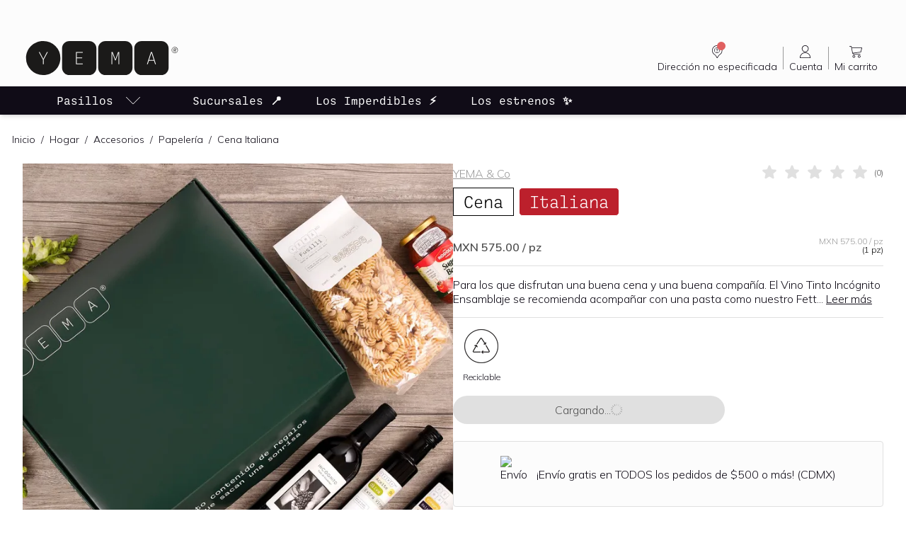

--- FILE ---
content_type: text/html; charset=utf-8
request_url: https://yema.mx/p/cena-italiana
body_size: 24029
content:
<!DOCTYPE html><html lang="es-419"><head><meta charSet="utf-8"/><meta name="viewport" content="width=device-width"/><title>Cena Italiana | YEMA</title><meta content="index, follow" name="robots"/><meta content="index/ follow" name="googlebot"/><meta name="name" itemProp="name" content="Cena Italiana | YEMA"/><meta name="description" itemProp="description" content="La Auténtica Noche Buena
Para los que disfrutan una buena cena y una buena compañía. El Vino Tinto Incógnito Ensamblaje se recomienda acompañar con una pasta como nuestro Fettuccine Orgánico. Además, dos esenciales para darle un toque especial a todos tus platillos."/><meta name="image" itemProp="image"/><meta name="keywords" content="productos saludables, productos orgánicos, comida saludable, tienda de productos orgánicos, productos naturales, productos ecológicos, tienda de productos saludables en México"/><meta property="og:url" content="https://yema.mx/p/cena-italiana"/><meta property="og:type" content="website"/><meta property="og:title" content="Cena Italiana | YEMA"/><meta property="og:description" content="La Auténtica Noche Buena
Para los que disfrutan una buena cena y una buena compañía. El Vino Tinto Incógnito Ensamblaje se recomienda acompañar con una pasta como nuestro Fettuccine Orgánico. Además, dos esenciales para darle un toque especial a todos tus platillos."/><meta property="og:site_name" content="YEMA: Así de fácil, así de bueno"/><meta property="og:image"/><meta property="product:brand" content="YEMA &amp; Co"/><meta property="product:availability" content="in stock"/><meta property="product:condition" content="new"/><meta property="product:price:amount" content="575"/><meta property="product:price:currency" content="MXN"/><meta property="product:retailer_item_id" content="7503031970920"/><meta property="fb:app_id" content="2504608542988597"/><meta name="twitter:card" content="summary_large_image"/><meta name="twitter:title" content="Cena Italiana | YEMA"/><meta name="twitter:description" content="La Auténtica Noche Buena
Para los que disfrutan una buena cena y una buena compañía. El Vino Tinto Incógnito Ensamblaje se recomienda acompañar con una pasta como nuestro Fettuccine Orgánico. Además, dos esenciales para darle un toque especial a todos tus platillos."/><meta name="twitter:site" content="@yemamx"/><meta name="twitter:creator" content="@yemamx"/><meta name="twitter:image"/><link rel="canonical" href="https://yema.mx/p/cena-italiana"/><link rel="alternate" href="https://yema.mx/p/cena-italiana" hrefLang="x-default"/><link rel="alternate" href="https://yema.mx/p/cena-italiana" hrefLang="es-MX"/><meta name="google" content="notranslate"/><link rel="icon" type="image/ico" href="/favicon.ico"/><link rel="icon" type="image/png" href="/favicon.png"/><link rel="apple-touch-icon" href="/favicon.ico"/><link rel="preconnect" href="https://cdn.ravenjs.com" crossorigin="true"/><link rel="preconnect" href="https://us-central1-yema-cdn-dev.cloudfunctions.net"/><script id="product-schema-7503031970920" type="application/ld+json">{"@context":"https://schema.org/","@type":"Product","name":"Cena Italiana","image":["https://us-central1-yema-cdn.cloudfunctions.net/cdn/api/v1/yema-plm/images/view/productImage/caja-cena-italiana-amb-2021-aris_900d4377-1c77-4514-9b33-5d18f2af0e0b","https://us-central1-yema-cdn.cloudfunctions.net/cdn/api/v1/yema-plm/images/view/productImage/01-yema-pastas-alta_c7508e5c-3693-49f9-9286-d54470216c37","https://us-central1-yema-cdn.cloudfunctions.net/cdn/api/v1/yema-plm/images/view/productImage/01-3000x2000yema-cocina1-alta_77f2333b-1464-42f7-ab05-981f70e2aaf3","https://us-central1-yema-cdn.cloudfunctions.net/cdn/api/v1/yema-plm/images/view/productImage/vinagre1_7175a9d9-fb54-47e5-8376-bf111cca7eb0","https://us-central1-yema-cdn.cloudfunctions.net/cdn/api/v1/yema-plm/images/view/productImage/0004-incognito-ferrer_fcdca04c-c5ee-4dbe-823b-2c7b798169e8"],"description":"La Auténtica Noche Buena\nPara los que disfrutan una buena cena y una buena compañía. El Vino Tinto Incógnito Ensamblaje se recomienda acompañar con una pasta como nuestro Fettuccine Orgánico. Además, dos esenciales para darle un toque especial a todos tus platillos.","sku":"7503031970920","gtin":"7503031970920","url":"https://yema.mx/p/cena-italiana","brand":{"@type":"Brand","name":"YEMA & Co"},"offers":{"@type":"Offer","url":"https://yema.mx/p/cena-italiana","priceCurrency":"MXN","price":575,"priceValidUntil":"2027-01-16T16:27:26.771Z","availability":"https://schema.org/OutOfStock"}}</script><meta name="next-head-count" content="38"/><script defer="" type="d454d1510c9e54bbbb714655-text/javascript">!function(document){"use strict";var webpImage,avifImage="[data-uri]",webpClass="webp",avifClass="avif";function alreadyTested(format){if(window.sessionStorage){var test=window.sessionStorage.getItem(format+"Support");if("false"===test||"true"===test)return"true"===test}return null}function testFormat(format,imageSrc,callback){var tested=alreadyTested(format);if(null===tested){var image=new Image;return image.onload=image.onerror=function(){callback(format,2===image.height)},void(image.src=imageSrc)}addClass(format,tested)}function addClass(format,support){if(support){var el=document.documentElement;el.classList?el.classList.add("webp"===format?"webp":"avif"):el.className+=" "+format=="webp"?"webp":"avif",window.sessionStorage.setItem(format+"Support",!0)}else window.sessionStorage.setItem(format+"Support",!1)}testFormat("webp","[data-uri]",addClass),testFormat("avif",avifImage,addClass)}(document);
</script><link rel="preconnect" href="https://fonts.gstatic.com" crossorigin /><link rel="preload" href="/_next/static/css/88921559adb6868c.css" as="style"/><link rel="stylesheet" href="/_next/static/css/88921559adb6868c.css" data-n-g=""/><link rel="preload" href="/_next/static/css/6806245c8d4c42f3.css" as="style"/><link rel="stylesheet" href="/_next/static/css/6806245c8d4c42f3.css" data-n-p=""/><link rel="preload" href="/_next/static/css/ee9b5b48883e39c5.css" as="style"/><link rel="stylesheet" href="/_next/static/css/ee9b5b48883e39c5.css"/><noscript data-n-css=""></noscript><script defer="" nomodule="" src="/_next/static/chunks/polyfills-c67a75d1b6f99dc8.js" type="d454d1510c9e54bbbb714655-text/javascript"></script><script defer="" src="/_next/static/chunks/1607-2098c29310291b5f.js" type="d454d1510c9e54bbbb714655-text/javascript"></script><script defer="" src="/_next/static/chunks/7003.6640b3c77e61524e.js" type="d454d1510c9e54bbbb714655-text/javascript"></script><script defer="" src="/_next/static/chunks/7346.44500752e4b5268f.js" type="d454d1510c9e54bbbb714655-text/javascript"></script><script defer="" src="/_next/static/chunks/3613.5ad0576b46ec2e2f.js" type="d454d1510c9e54bbbb714655-text/javascript"></script><script defer="" src="/_next/static/chunks/122.69db899838947cbd.js" type="d454d1510c9e54bbbb714655-text/javascript"></script><script defer="" src="/_next/static/chunks/2923.eb1035d6de165756.js" type="d454d1510c9e54bbbb714655-text/javascript"></script><script src="/_next/static/chunks/webpack-de1acbe9e45d955c.js" defer="" type="d454d1510c9e54bbbb714655-text/javascript"></script><script src="/_next/static/chunks/framework-a78051e383c5165f.js" defer="" type="d454d1510c9e54bbbb714655-text/javascript"></script><script src="/_next/static/chunks/main-bf944f94bbd5169b.js" defer="" type="d454d1510c9e54bbbb714655-text/javascript"></script><script src="/_next/static/chunks/pages/_app-dcc7ac1730a3b5eb.js" defer="" type="d454d1510c9e54bbbb714655-text/javascript"></script><script src="/_next/static/chunks/9097-2b577f81bcba9e4e.js" defer="" type="d454d1510c9e54bbbb714655-text/javascript"></script><script src="/_next/static/chunks/6577-370c5a68ca610699.js" defer="" type="d454d1510c9e54bbbb714655-text/javascript"></script><script src="/_next/static/chunks/4226-d9b4c5abf80697c4.js" defer="" type="d454d1510c9e54bbbb714655-text/javascript"></script><script src="/_next/static/chunks/2952-4de17003e17864a5.js" defer="" type="d454d1510c9e54bbbb714655-text/javascript"></script><script src="/_next/static/chunks/4152-3ea2cf536096a483.js" defer="" type="d454d1510c9e54bbbb714655-text/javascript"></script><script src="/_next/static/chunks/2723-7935811d8df50b25.js" defer="" type="d454d1510c9e54bbbb714655-text/javascript"></script><script src="/_next/static/chunks/pages/p/%5BproductName%5D-eba1070a5b3f44a9.js" defer="" type="d454d1510c9e54bbbb714655-text/javascript"></script><script src="/_next/static/I37Ana2fCMoOHehPtI4Sk/_buildManifest.js" defer="" type="d454d1510c9e54bbbb714655-text/javascript"></script><script src="/_next/static/I37Ana2fCMoOHehPtI4Sk/_ssgManifest.js" defer="" type="d454d1510c9e54bbbb714655-text/javascript"></script><style data-href="https://fonts.googleapis.com/css2?family=Mulish:wght@300;400;500;600&display=swap">@font-face{font-family:'Mulish';font-style:normal;font-weight:300;font-display:swap;src:url(https://fonts.gstatic.com/s/mulish/v13/1Ptyg83HX_SGhgqO0yLcmjzUAuWexc1RwaM.woff) format('woff')}@font-face{font-family:'Mulish';font-style:normal;font-weight:400;font-display:swap;src:url(https://fonts.gstatic.com/s/mulish/v13/1Ptyg83HX_SGhgqO0yLcmjzUAuWexZNRwaM.woff) format('woff')}@font-face{font-family:'Mulish';font-style:normal;font-weight:500;font-display:swap;src:url(https://fonts.gstatic.com/s/mulish/v13/1Ptyg83HX_SGhgqO0yLcmjzUAuWexaFRwaM.woff) format('woff')}@font-face{font-family:'Mulish';font-style:normal;font-weight:600;font-display:swap;src:url(https://fonts.gstatic.com/s/mulish/v13/1Ptyg83HX_SGhgqO0yLcmjzUAuWexU1WwaM.woff) format('woff')}@font-face{font-family:'Mulish';font-style:normal;font-weight:300;font-display:swap;src:url(https://fonts.gstatic.com/s/mulish/v13/1Ptvg83HX_SGhgqk0gotYKNnBcif.woff2) format('woff2');unicode-range:U+0460-052F,U+1C80-1C88,U+20B4,U+2DE0-2DFF,U+A640-A69F,U+FE2E-FE2F}@font-face{font-family:'Mulish';font-style:normal;font-weight:300;font-display:swap;src:url(https://fonts.gstatic.com/s/mulish/v13/1Ptvg83HX_SGhgqk2wotYKNnBcif.woff2) format('woff2');unicode-range:U+0301,U+0400-045F,U+0490-0491,U+04B0-04B1,U+2116}@font-face{font-family:'Mulish';font-style:normal;font-weight:300;font-display:swap;src:url(https://fonts.gstatic.com/s/mulish/v13/1Ptvg83HX_SGhgqk0AotYKNnBcif.woff2) format('woff2');unicode-range:U+0102-0103,U+0110-0111,U+0128-0129,U+0168-0169,U+01A0-01A1,U+01AF-01B0,U+0300-0301,U+0303-0304,U+0308-0309,U+0323,U+0329,U+1EA0-1EF9,U+20AB}@font-face{font-family:'Mulish';font-style:normal;font-weight:300;font-display:swap;src:url(https://fonts.gstatic.com/s/mulish/v13/1Ptvg83HX_SGhgqk0QotYKNnBcif.woff2) format('woff2');unicode-range:U+0100-02AF,U+0304,U+0308,U+0329,U+1E00-1E9F,U+1EF2-1EFF,U+2020,U+20A0-20AB,U+20AD-20C0,U+2113,U+2C60-2C7F,U+A720-A7FF}@font-face{font-family:'Mulish';font-style:normal;font-weight:300;font-display:swap;src:url(https://fonts.gstatic.com/s/mulish/v13/1Ptvg83HX_SGhgqk3wotYKNnBQ.woff2) format('woff2');unicode-range:U+0000-00FF,U+0131,U+0152-0153,U+02BB-02BC,U+02C6,U+02DA,U+02DC,U+0304,U+0308,U+0329,U+2000-206F,U+2074,U+20AC,U+2122,U+2191,U+2193,U+2212,U+2215,U+FEFF,U+FFFD}@font-face{font-family:'Mulish';font-style:normal;font-weight:400;font-display:swap;src:url(https://fonts.gstatic.com/s/mulish/v13/1Ptvg83HX_SGhgqk0gotYKNnBcif.woff2) format('woff2');unicode-range:U+0460-052F,U+1C80-1C88,U+20B4,U+2DE0-2DFF,U+A640-A69F,U+FE2E-FE2F}@font-face{font-family:'Mulish';font-style:normal;font-weight:400;font-display:swap;src:url(https://fonts.gstatic.com/s/mulish/v13/1Ptvg83HX_SGhgqk2wotYKNnBcif.woff2) format('woff2');unicode-range:U+0301,U+0400-045F,U+0490-0491,U+04B0-04B1,U+2116}@font-face{font-family:'Mulish';font-style:normal;font-weight:400;font-display:swap;src:url(https://fonts.gstatic.com/s/mulish/v13/1Ptvg83HX_SGhgqk0AotYKNnBcif.woff2) format('woff2');unicode-range:U+0102-0103,U+0110-0111,U+0128-0129,U+0168-0169,U+01A0-01A1,U+01AF-01B0,U+0300-0301,U+0303-0304,U+0308-0309,U+0323,U+0329,U+1EA0-1EF9,U+20AB}@font-face{font-family:'Mulish';font-style:normal;font-weight:400;font-display:swap;src:url(https://fonts.gstatic.com/s/mulish/v13/1Ptvg83HX_SGhgqk0QotYKNnBcif.woff2) format('woff2');unicode-range:U+0100-02AF,U+0304,U+0308,U+0329,U+1E00-1E9F,U+1EF2-1EFF,U+2020,U+20A0-20AB,U+20AD-20C0,U+2113,U+2C60-2C7F,U+A720-A7FF}@font-face{font-family:'Mulish';font-style:normal;font-weight:400;font-display:swap;src:url(https://fonts.gstatic.com/s/mulish/v13/1Ptvg83HX_SGhgqk3wotYKNnBQ.woff2) format('woff2');unicode-range:U+0000-00FF,U+0131,U+0152-0153,U+02BB-02BC,U+02C6,U+02DA,U+02DC,U+0304,U+0308,U+0329,U+2000-206F,U+2074,U+20AC,U+2122,U+2191,U+2193,U+2212,U+2215,U+FEFF,U+FFFD}@font-face{font-family:'Mulish';font-style:normal;font-weight:500;font-display:swap;src:url(https://fonts.gstatic.com/s/mulish/v13/1Ptvg83HX_SGhgqk0gotYKNnBcif.woff2) format('woff2');unicode-range:U+0460-052F,U+1C80-1C88,U+20B4,U+2DE0-2DFF,U+A640-A69F,U+FE2E-FE2F}@font-face{font-family:'Mulish';font-style:normal;font-weight:500;font-display:swap;src:url(https://fonts.gstatic.com/s/mulish/v13/1Ptvg83HX_SGhgqk2wotYKNnBcif.woff2) format('woff2');unicode-range:U+0301,U+0400-045F,U+0490-0491,U+04B0-04B1,U+2116}@font-face{font-family:'Mulish';font-style:normal;font-weight:500;font-display:swap;src:url(https://fonts.gstatic.com/s/mulish/v13/1Ptvg83HX_SGhgqk0AotYKNnBcif.woff2) format('woff2');unicode-range:U+0102-0103,U+0110-0111,U+0128-0129,U+0168-0169,U+01A0-01A1,U+01AF-01B0,U+0300-0301,U+0303-0304,U+0308-0309,U+0323,U+0329,U+1EA0-1EF9,U+20AB}@font-face{font-family:'Mulish';font-style:normal;font-weight:500;font-display:swap;src:url(https://fonts.gstatic.com/s/mulish/v13/1Ptvg83HX_SGhgqk0QotYKNnBcif.woff2) format('woff2');unicode-range:U+0100-02AF,U+0304,U+0308,U+0329,U+1E00-1E9F,U+1EF2-1EFF,U+2020,U+20A0-20AB,U+20AD-20C0,U+2113,U+2C60-2C7F,U+A720-A7FF}@font-face{font-family:'Mulish';font-style:normal;font-weight:500;font-display:swap;src:url(https://fonts.gstatic.com/s/mulish/v13/1Ptvg83HX_SGhgqk3wotYKNnBQ.woff2) format('woff2');unicode-range:U+0000-00FF,U+0131,U+0152-0153,U+02BB-02BC,U+02C6,U+02DA,U+02DC,U+0304,U+0308,U+0329,U+2000-206F,U+2074,U+20AC,U+2122,U+2191,U+2193,U+2212,U+2215,U+FEFF,U+FFFD}@font-face{font-family:'Mulish';font-style:normal;font-weight:600;font-display:swap;src:url(https://fonts.gstatic.com/s/mulish/v13/1Ptvg83HX_SGhgqk0gotYKNnBcif.woff2) format('woff2');unicode-range:U+0460-052F,U+1C80-1C88,U+20B4,U+2DE0-2DFF,U+A640-A69F,U+FE2E-FE2F}@font-face{font-family:'Mulish';font-style:normal;font-weight:600;font-display:swap;src:url(https://fonts.gstatic.com/s/mulish/v13/1Ptvg83HX_SGhgqk2wotYKNnBcif.woff2) format('woff2');unicode-range:U+0301,U+0400-045F,U+0490-0491,U+04B0-04B1,U+2116}@font-face{font-family:'Mulish';font-style:normal;font-weight:600;font-display:swap;src:url(https://fonts.gstatic.com/s/mulish/v13/1Ptvg83HX_SGhgqk0AotYKNnBcif.woff2) format('woff2');unicode-range:U+0102-0103,U+0110-0111,U+0128-0129,U+0168-0169,U+01A0-01A1,U+01AF-01B0,U+0300-0301,U+0303-0304,U+0308-0309,U+0323,U+0329,U+1EA0-1EF9,U+20AB}@font-face{font-family:'Mulish';font-style:normal;font-weight:600;font-display:swap;src:url(https://fonts.gstatic.com/s/mulish/v13/1Ptvg83HX_SGhgqk0QotYKNnBcif.woff2) format('woff2');unicode-range:U+0100-02AF,U+0304,U+0308,U+0329,U+1E00-1E9F,U+1EF2-1EFF,U+2020,U+20A0-20AB,U+20AD-20C0,U+2113,U+2C60-2C7F,U+A720-A7FF}@font-face{font-family:'Mulish';font-style:normal;font-weight:600;font-display:swap;src:url(https://fonts.gstatic.com/s/mulish/v13/1Ptvg83HX_SGhgqk3wotYKNnBQ.woff2) format('woff2');unicode-range:U+0000-00FF,U+0131,U+0152-0153,U+02BB-02BC,U+02C6,U+02DA,U+02DC,U+0304,U+0308,U+0329,U+2000-206F,U+2074,U+20AC,U+2122,U+2191,U+2193,U+2212,U+2215,U+FEFF,U+FFFD}</style></head><body class=""><div id="__next" data-reactroot=""><div class="page"><div class="flex min-h-screen flex-col"><div class="sticky top-0 left-0 z-[1000] w-full bg-ui-white shadow-md"><div style="height:42px"></div><header id="header"><div class="relative h-15 pt-3 pb-2 md:h-auto md:px-6 md:pt-2 lg:px-8"><div class="flex w-full items-center justify-between"><a class="hidden md:block cursor-pointer" label="Home" target="_self" href="/"><svg xmlns="http://www.w3.org/2000/svg" fill="none" viewBox="0 0 280 80" class="max-h-16 block w-48 lg:w-56"><path fill="#1B1A19" d="M180.987 10h-34.618c-7.192 0-13.018 5.833-13.018 13.018v34.014c0 7.192 5.826 13.018 13.018 13.018h34.618c7.192 0 13.018-5.826 13.018-13.018V23.018c0-7.185-5.826-13.018-13.018-13.018zM36.626 10h-.604C19.442 10 6 23.442 6 40.029a29.908 29.908 0 008.796 21.225 29.894 29.894 0 0021.226 8.796h.604c16.586 0 30.029-13.442 30.029-30.021a29.914 29.914 0 00-8.797-21.233A29.913 29.913 0 0036.626 10zM117.261 10H82.644c-7.193 0-13.019 5.833-13.019 13.018v34.014c0 7.192 5.826 13.018 13.019 13.018h34.617c7.193 0 13.018-5.826 13.018-13.018V23.018c0-7.185-5.825-13.018-13.018-13.018zM244.741 10h-34.617c-7.193 0-13.019 5.833-13.019 13.018v34.014c0 7.192 5.826 13.018 13.019 13.018h34.617c7.185 0 13.019-5.826 13.019-13.018V23.018c0-7.185-5.834-13.018-13.019-13.018z"></path><path fill="#FFFFFE" d="M44.468 29.466L37.18 42.827v7.966h-1.358v-7.966l-7.275-13.361h1.515l6.439 11.95 6.438-11.95h1.529zM94.215 29.466h11.976v1.201H95.573v8.424h9.573v1.189h-9.573v9.312h10.618v1.201H94.215V29.466zM156.934 29.466h1.999l3.082 8.163a162.478 162.478 0 011.711 4.91h.026a137.194 137.194 0 011.711-4.91l3.082-8.163h1.998v21.328h-1.253v-19.93h-.026a232.969 232.969 0 01-2.129 5.732l-2.821 7.576h-1.15l-2.821-7.575c-.653-1.738-1.28-3.37-2.128-5.734h-.026v19.93h-1.255V29.467zM231.54 43.4l-2.051-6.306a1136.34 1136.34 0 01-2.037-6.453h-.039c-.732 2.338-1.358 4.324-2.037 6.453l-2.051 6.307h8.215zm.404 1.23h-9.024l-1.998 6.164h-1.437l6.988-21.328h1.92l6.986 21.328h-1.436l-1.999-6.165z"></path><path fill="#1B1A19" d="M267.678 25.83h1.331c.73 0 1.055-.366 1.055-1.135 0-.745-.351-.991-1.029-.991h-1.357v2.125zm2.125.585l1.214 2.517h-.925l-1.123-2.412h-1.291v2.412h-.821v-5.946h2.217c1.252 0 1.864.56 1.864 1.709 0 .912-.377 1.499-1.135 1.72zm3.64-.443c0-2.647-2.1-4.76-4.734-4.76a4.728 4.728 0 00-4.761 4.76 4.726 4.726 0 004.761 4.748 4.72 4.72 0 004.734-4.748zm.769 0c0 3.026-2.478 5.516-5.503 5.516-3.051 0-5.53-2.49-5.53-5.516 0-3.039 2.479-5.542 5.53-5.542 3.025 0 5.503 2.503 5.503 5.542z"></path></svg></a><div class="hidden w-2/5 md:block"></div><div class="flex w-full items-center justify-between md:w-auto"><div tabindex="0" aria-describedby="aria-tooltip-no-delivery-postal-code-alert" class="order-2 w-12 md:order-1 md:w-16 lg:w-auto cursor-pointer"><div class="flex h-full items-center justify-center"><a class="flex h-full w-full flex-col items-center px-1 text-xxs xxs:text-caption md:px-2 xl:text-small cursor-pointer" aria-label="Dirección no especificada" rel="" label="Dirección no especificada" target="_self"><div class="flex items-center justify-center text-ui-black"><div class="relative w-6 xl:w-6"><svg xmlns="http://www.w3.org/2000/svg" viewBox="0 0 24 24" fill="currentColor" aria-hidden="true" class="h-6 w-6"><path d="M12 14c-2.206 0-4-1.794-4-4s1.794-4 4-4 4 1.794 4 4-1.794 4-4 4zm0-7.385A3.388 3.388 0 008.615 10 3.388 3.388 0 0012 13.385 3.388 3.388 0 0015.385 10 3.388 3.388 0 0012 6.615z"></path><path d="M12 11.18a.308.308 0 01-.308-.309v-.615c0-.17.138-.308.308-.308a.847.847 0 000-1.692.847.847 0 00-.846.846.308.308 0 01-.615 0c0-.806.655-1.461 1.461-1.461a1.463 1.463 0 01.308 2.89v.34c0 .17-.138.308-.308.308zM12 12.717a.462.462 0 100-.923.462.462 0 000 .923z"></path><path d="M19.5 10.101c-.02 2.535-.902 4.6-2.883 5.94-1.525 1.03-2.522 2.366-3.346 3.931-.233.441-.374 1.047-1.057 1.028-.632-.02-.738-.61-.994-1.018-.257-.408-.51-.868-.746-1.31a6 6 0 00-2.07-2.232c-2.52-1.646-3.665-4.015-3.354-6.989.453-4.321 4.539-7.162 8.584-6.295 3.095.662 4.992 2.624 5.72 5.705.077.41.125.824.146 1.24zm-7.254 10.13c.415-.727.771-1.323 1.103-1.939.575-1.059 1.389-1.873 2.396-2.543 2.14-1.425 3.17-3.45 2.939-6.034-.238-2.667-1.662-4.539-4.123-5.497-2.462-.959-4.803-.498-6.735 1.324-3.101 2.912-2.688 7.743.838 10.14a7.896 7.896 0 012.657 2.912c.267.516.572 1.015.925 1.638z"></path></svg><span id="shopping-bag-items-counter" class="absolute mr-2 flex items-center justify-center rounded-xl bg-brand-primary-700 text-ui-white" style="width:12px;height:12px;right:-8px;top:-2px;font-size:9px;line-height:10px"></span></div></div><span class="hidden text-right lg:block">Dirección no especificada</span><div class="relative block text-center lg:hidden"><span class="border-ui-black text-right">Sin CP</span></div></a><span class="hidden h-8 w-px bg-ui-gray-500 md:block"></span></div></div><div id="aria-tooltip-no-delivery-postal-code-alert" hidden="" style="display:none;position:fixed;left:100%;top:100%;pointer-events:none" role="tooltip" class="bg-brand-primary-300 max-w-sm rounded-sm p-2 text-center text-ui-black shadow-down"><div style="font-size:16px;width:1em;height:1em;pointer-events:none;bottom:100%" class="h-6 w-6 fill-brand-primary-300"><svg viewBox="0 0 30 30" style="transform:rotateZ(360deg)"><path class="stroke" d="M23.7,27.1L17,19.9C16.5,19.3,15.8,19,15,19s-1.6,0.3-2.1,0.9l-6.6,7.2C5.3,28.1,3.4,29,2,29h26 C26.7,29,24.6,28.1,23.7,27.1z"></path><path class="fill" d="M23,27.8c1.1,1.2,3.4,2.2,5,2.2h2H0h2c1.7,0,3.9-1,5-2.2l6.6-7.2c0.7-0.8,2-0.8,2.7,0L23,27.8L23,27.8z"></path></svg></div><p class="mb-0"><small>Estás viendo todo nuestro catálogo, algunos productos dependen de la dirección de entrega. Selecciona tu código postal para ver los productos disponibles en tu zona.</small></p></div><div class="flex h-full items-center justify-center order-4 w-12 md:hidden md:w-16 lg:w-auto"><a class="flex h-full w-full flex-col items-center px-1 text-xxs xxs:text-caption md:px-2 xl:text-small cursor-pointer" aria-label="Buscar" rel="" label="Buscar" target="_self"><div class="flex items-center justify-center text-ui-black"><div class="relative w-6 xl:w-6"><svg xmlns="http://www.w3.org/2000/svg" viewBox="0 0 24 24" fill="currentColor" aria-hidden="true"><path d="M20.625 21a.374.374 0 01-.265-.11L16.168 16.7a7.832 7.832 0 01-5.293 2.051C6.532 18.75 3 15.217 3 10.875 3 6.532 6.532 3 10.875 3c4.342 0 7.875 3.532 7.875 7.875a7.83 7.83 0 01-2.052 5.293l4.192 4.192a.374.374 0 01-.265.64zm-9.75-17.25c-3.928 0-7.125 3.197-7.125 7.125S6.947 18 10.875 18 18 14.803 18 10.875 14.803 3.75 10.875 3.75z"></path></svg></div></div><span class="hidden text-right lg:block">Buscar</span><div class="relative block text-center lg:hidden"><span class="border-ui-black text-right">Buscar</span></div></a></div><a class="order-3 md:hidden cursor-pointer" label="Home" target="_self" href="/"><svg xmlns="http://www.w3.org/2000/svg" fill="none" viewBox="0 0 280 80" class="max-h-16 block w-full xxs:w-32 sm:w-36"><path fill="#1B1A19" d="M180.987 10h-34.618c-7.192 0-13.018 5.833-13.018 13.018v34.014c0 7.192 5.826 13.018 13.018 13.018h34.618c7.192 0 13.018-5.826 13.018-13.018V23.018c0-7.185-5.826-13.018-13.018-13.018zM36.626 10h-.604C19.442 10 6 23.442 6 40.029a29.908 29.908 0 008.796 21.225 29.894 29.894 0 0021.226 8.796h.604c16.586 0 30.029-13.442 30.029-30.021a29.914 29.914 0 00-8.797-21.233A29.913 29.913 0 0036.626 10zM117.261 10H82.644c-7.193 0-13.019 5.833-13.019 13.018v34.014c0 7.192 5.826 13.018 13.019 13.018h34.617c7.193 0 13.018-5.826 13.018-13.018V23.018c0-7.185-5.825-13.018-13.018-13.018zM244.741 10h-34.617c-7.193 0-13.019 5.833-13.019 13.018v34.014c0 7.192 5.826 13.018 13.019 13.018h34.617c7.185 0 13.019-5.826 13.019-13.018V23.018c0-7.185-5.834-13.018-13.019-13.018z"></path><path fill="#FFFFFE" d="M44.468 29.466L37.18 42.827v7.966h-1.358v-7.966l-7.275-13.361h1.515l6.439 11.95 6.438-11.95h1.529zM94.215 29.466h11.976v1.201H95.573v8.424h9.573v1.189h-9.573v9.312h10.618v1.201H94.215V29.466zM156.934 29.466h1.999l3.082 8.163a162.478 162.478 0 011.711 4.91h.026a137.194 137.194 0 011.711-4.91l3.082-8.163h1.998v21.328h-1.253v-19.93h-.026a232.969 232.969 0 01-2.129 5.732l-2.821 7.576h-1.15l-2.821-7.575c-.653-1.738-1.28-3.37-2.128-5.734h-.026v19.93h-1.255V29.467zM231.54 43.4l-2.051-6.306a1136.34 1136.34 0 01-2.037-6.453h-.039c-.732 2.338-1.358 4.324-2.037 6.453l-2.051 6.307h8.215zm.404 1.23h-9.024l-1.998 6.164h-1.437l6.988-21.328h1.92l6.986 21.328h-1.436l-1.999-6.165z"></path><path fill="#1B1A19" d="M267.678 25.83h1.331c.73 0 1.055-.366 1.055-1.135 0-.745-.351-.991-1.029-.991h-1.357v2.125zm2.125.585l1.214 2.517h-.925l-1.123-2.412h-1.291v2.412h-.821v-5.946h2.217c1.252 0 1.864.56 1.864 1.709 0 .912-.377 1.499-1.135 1.72zm3.64-.443c0-2.647-2.1-4.76-4.734-4.76a4.728 4.728 0 00-4.761 4.76 4.726 4.726 0 004.761 4.748 4.72 4.72 0 004.734-4.748zm.769 0c0 3.026-2.478 5.516-5.503 5.516-3.051 0-5.53-2.49-5.53-5.516 0-3.039 2.479-5.542 5.53-5.542 3.025 0 5.503 2.503 5.503 5.542z"></path></svg></a><div class="flex h-full items-center justify-center order-1 w-12 md:order-2 md:w-16 lg:w-auto"><a class="flex h-full w-full flex-col items-center px-1 text-xxs xxs:text-caption md:px-2 xl:text-small cursor-pointer" label="Cuenta" target="_self" href="/cuenta/login"><div class="flex items-center justify-center text-ui-black"><div class="relative w-6 xl:w-6"><svg xmlns="http://www.w3.org/2000/svg" viewBox="0 0 24 24" fill="currentColor" aria-hidden="true" class="h-6 w-6"><path d="M11.6 12.6a4.806 4.806 0 01-4.8-4.8C6.8 5.154 8.954 3 11.6 3s4.8 2.154 4.8 4.8-2.154 4.8-4.8 4.8zm0-8.8c-2.206 0-4 1.794-4 4s1.794 4 4 4 4-1.794 4-4-1.794-4-4-4zM4.4 21a.4.4 0 01-.4-.4c0-4.19 3.41-7.6 7.6-7.6 4.19 0 7.6 3.41 7.6 7.6a.4.4 0 01-.4.4H4.4zm13.989-.8c-.209-3.548-3.212-6.4-6.789-6.4-3.577 0-6.58 2.852-6.788 6.4h13.577z"></path></svg></div></div><span class="hidden text-right lg:block">Cuenta</span><div class="relative block text-center lg:hidden"><span class="border-ui-black text-right">Cuenta</span></div></a><span class="hidden h-8 w-px bg-ui-gray-500 md:block"></span></div><div class="flex h-full items-center justify-center order-5"><a class="flex h-full w-full flex-col items-center px-1 text-xxs xxs:text-caption md:px-2 xl:text-small cursor-pointer" label="Mi carrito" target="_self" href="/carrito"><div class="flex items-center justify-center text-ui-black"><div class="relative w-6 xl:w-6"><svg xmlns="http://www.w3.org/2000/svg" viewBox="0 0 24 24" fill="currentColor" aria-hidden="true" class="h-6 w-6"><path d="M20.925 6.4c-.075-.075-.15-.15-.3-.15H6.375L6 4.3c0-.15-.225-.3-.375-.3h-2.25C3.15 4 3 4.15 3 4.375s.15.375.375.375h1.95l1.8 9.15c.225 1.2 1.35 2.1 2.55 2.1H18.3c.225 0 .375-.15.375-.375s-.15-.375-.375-.375H9.75c-.6 0-1.2-.3-1.5-.825l10.95-1.5c.15 0 .3-.15.3-.3l1.5-6s0-.15-.075-.225zm-2.1 5.85l-10.95 1.425-1.35-6.75H20.1l-1.275 5.325zM9.375 16.75c-1.05 0-1.875.825-1.875 1.875S8.325 20.5 9.375 20.5s1.875-.825 1.875-1.875-.825-1.875-1.875-1.875zm0 3c-.6 0-1.125-.525-1.125-1.125S8.775 17.5 9.375 17.5s1.125.525 1.125 1.125-.525 1.125-1.125 1.125zM16.875 16.75c-1.05 0-1.875.825-1.875 1.875s.825 1.875 1.875 1.875 1.875-.825 1.875-1.875-.825-1.875-1.875-1.875zm0 3c-.6 0-1.125-.525-1.125-1.125s.525-1.125 1.125-1.125S18 18.025 18 18.625s-.525 1.125-1.125 1.125z"></path></svg></div></div><span class="hidden text-right lg:block">Mi carrito</span><div class="relative block text-center lg:hidden"><span class="border-ui-black text-right">Carrito</span></div></a></div></div></div></div></header><nav class="navbar h-11 py-0 lg:h-10 bg-navbar"><ul class="navbar-nav relative mb-0 flex h-full max-w-full justify-center lg:justify-start xl:px-8"><li class="w-full lg:w-[216px] group flex w-auto items-center justify-center"><a class="group flex h-full items-center justify-center p-1 text-ui-white transition-all duration-300 cursor-pointer" aria-label="pasillo-todos-link" rel="" label="pasillo-todos-link" target="_self"><p class="mb-0 font-heading text-h4 font-heading-medium">Pasillos</p><svg xmlns="http://www.w3.org/2000/svg" viewBox="0 0 24 24" fill="currentColor" aria-hidden="true" class="ml-4 w-6 transform text-ui-white transition-transform duration-200 ease-easeInOutQuad group-hover:translate-y-0.5"><path d="M11.999 17a.895.895 0 01-.624-.244l-9.27-9.151a.332.332 0 01.036-.513A.453.453 0 012.416 7c.12 0 .234.045.313.123l9.27 9.15 9.272-9.15A.446.446 0 0121.584 7c.101 0 .2.033.275.091a.333.333 0 01.036.514l-9.271 9.15a.912.912 0 01-.625.244z"></path></svg></a></li><li class="hidden px-5 lg:block group flex w-auto items-center justify-center"><a class="group flex h-full items-center justify-center p-1 text-ui-white transition-all duration-300 cursor-pointer" label="pasillo-0" target="_self" href="https://yema.mx/cl/sucursales-yema"><p class="mb-0 font-heading text-h4 font-heading-medium">Sucursales 📍</p></a></li><li class="hidden px-5 lg:block group flex w-auto items-center justify-center"><a class="group flex h-full items-center justify-center p-1 text-ui-white transition-all duration-300 cursor-pointer" label="pasillo-1" target="_self" href="https://yema.mx/cl/los-imperdibles"><p class="mb-0 font-heading text-h4 font-heading-medium">Los Imperdibles ⚡️</p></a></li><li class="hidden px-5 lg:block group flex w-auto items-center justify-center"><a class="group flex h-full items-center justify-center p-1 text-ui-white transition-all duration-300 cursor-pointer" label="pasillo-2" target="_self" href="https://yema.mx/cl/estrenos"><p class="mb-0 font-heading text-h4 font-heading-medium">Los estrenos ✨</p></a></li></ul></nav></div><main style="flex:1 0 auto" class="flex flex-col"><div class="container"><div class="block"><div class="row"><div class="col"><ul class="my-4 lg:my-6 flex flex-wrap items-end"><li><a class="leading-5 font-body font-thin text-small relative transition duration-300 ease-out group cursor-pointer" data-info="Inicio" target="_self" href="/">Inicio<span class="absolute bottom-0 left-0 hidden h-px w-full origin-left transform bg-ui-black transition duration-300 ease-out group-hover:scale-100 md:scale-0 lg:block"></span></a><span class="inline-block px-2 font-body text-small font-thin leading-5">/</span></li><li><a class="leading-5 font-body font-thin text-small relative transition duration-300 ease-out group cursor-pointer" data-info="Hogar" target="_self" href="/c/hogar">Hogar<span class="absolute bottom-0 left-0 hidden h-px w-full origin-left transform bg-ui-black transition duration-300 ease-out group-hover:scale-100 md:scale-0 lg:block"></span></a><span class="inline-block px-2 font-body text-small font-thin leading-5">/</span></li><li><a class="leading-5 font-body font-thin text-small relative transition duration-300 ease-out group cursor-pointer" data-info="Accesorios" target="_self" href="/c/hogar/accesorios">Accesorios<span class="absolute bottom-0 left-0 hidden h-px w-full origin-left transform bg-ui-black transition duration-300 ease-out group-hover:scale-100 md:scale-0 lg:block"></span></a><span class="inline-block px-2 font-body text-small font-thin leading-5">/</span></li><li><a class="leading-5 font-body font-thin text-small relative transition duration-300 ease-out group cursor-pointer" data-info="Papelería" target="_self" href="/c/accesorios/papeleria">Papelería<span class="absolute bottom-0 left-0 hidden h-px w-full origin-left transform bg-ui-black transition duration-300 ease-out group-hover:scale-100 md:scale-0 lg:block"></span></a><span class="inline-block px-2 font-body text-small font-thin leading-5">/</span></li><li><p class="leading-5 font-body font-thin text-small relative transition duration-300 ease-out group mb-0 inline-block cursor-default">Cena Italiana</p></li></ul></div></div></div></div><div class="relative"><div class="container"><div class="mb-4 flex flex-col lg:flex-row lg:gap-x-6"><div class="w-full lg:w-1/2"><div class="ProductImageSlider_KeenSliderWrapper__m2ug0 relative w-full"><div id="productImageSlider" class="keen-slider"><div class="keen-slider__slide"></div><div class="keen-slider__slide"></div><div class="keen-slider__slide"></div><div class="keen-slider__slide"></div><div class="keen-slider__slide"></div></div></div></div><div class="w-full lg:w-1/2"><div class="mt-4 flex flex-row items-center justify-between lg:mt-0"><a class="mt-1 font-body text-ui-gray-500 hover:text-ui-gray-700 cursor-pointer relative inline-block underline" target="_self" href="/b/YEMA%20&amp;%20Co">YEMA &amp; Co</a><div class="ml-8 flex items-center" style="cursor:pointer"><div class="w-full"><div class="flex w-auto flex-wrap items-center"><div class="relative -ml-1"><div class="flex leading-none"><div class="px-1"><svg xmlns="http://www.w3.org/2000/svg" aria-hidden="true" viewBox="0 0 24 24" fill="currentColor" class="w-6 h-6 text-ui-gray-300"><path fill-rule="evenodd" d="M10.788 3.21c.448-1.077 1.976-1.077 2.424 0l2.082 5.007 5.404.433c1.164.093 1.636 1.545.749 2.305l-4.117 3.527 1.257 5.273c.271 1.136-.964 2.033-1.96 1.425L12 18.354 7.373 21.18c-.996.608-2.231-.29-1.96-1.425l1.257-5.273-4.117-3.527c-.887-.76-.415-2.212.749-2.305l5.404-.433 2.082-5.006z" clip-rule="evenodd"></path></svg></div><div class="px-1"><svg xmlns="http://www.w3.org/2000/svg" aria-hidden="true" viewBox="0 0 24 24" fill="currentColor" class="w-6 h-6 text-ui-gray-300"><path fill-rule="evenodd" d="M10.788 3.21c.448-1.077 1.976-1.077 2.424 0l2.082 5.007 5.404.433c1.164.093 1.636 1.545.749 2.305l-4.117 3.527 1.257 5.273c.271 1.136-.964 2.033-1.96 1.425L12 18.354 7.373 21.18c-.996.608-2.231-.29-1.96-1.425l1.257-5.273-4.117-3.527c-.887-.76-.415-2.212.749-2.305l5.404-.433 2.082-5.006z" clip-rule="evenodd"></path></svg></div><div class="px-1"><svg xmlns="http://www.w3.org/2000/svg" aria-hidden="true" viewBox="0 0 24 24" fill="currentColor" class="w-6 h-6 text-ui-gray-300"><path fill-rule="evenodd" d="M10.788 3.21c.448-1.077 1.976-1.077 2.424 0l2.082 5.007 5.404.433c1.164.093 1.636 1.545.749 2.305l-4.117 3.527 1.257 5.273c.271 1.136-.964 2.033-1.96 1.425L12 18.354 7.373 21.18c-.996.608-2.231-.29-1.96-1.425l1.257-5.273-4.117-3.527c-.887-.76-.415-2.212.749-2.305l5.404-.433 2.082-5.006z" clip-rule="evenodd"></path></svg></div><div class="px-1"><svg xmlns="http://www.w3.org/2000/svg" aria-hidden="true" viewBox="0 0 24 24" fill="currentColor" class="w-6 h-6 text-ui-gray-300"><path fill-rule="evenodd" d="M10.788 3.21c.448-1.077 1.976-1.077 2.424 0l2.082 5.007 5.404.433c1.164.093 1.636 1.545.749 2.305l-4.117 3.527 1.257 5.273c.271 1.136-.964 2.033-1.96 1.425L12 18.354 7.373 21.18c-.996.608-2.231-.29-1.96-1.425l1.257-5.273-4.117-3.527c-.887-.76-.415-2.212.749-2.305l5.404-.433 2.082-5.006z" clip-rule="evenodd"></path></svg></div><div class="px-1"><svg xmlns="http://www.w3.org/2000/svg" aria-hidden="true" viewBox="0 0 24 24" fill="currentColor" class="w-6 h-6 text-ui-gray-300"><path fill-rule="evenodd" d="M10.788 3.21c.448-1.077 1.976-1.077 2.424 0l2.082 5.007 5.404.433c1.164.093 1.636 1.545.749 2.305l-4.117 3.527 1.257 5.273c.271 1.136-.964 2.033-1.96 1.425L12 18.354 7.373 21.18c-.996.608-2.231-.29-1.96-1.425l1.257-5.273-4.117-3.527c-.887-.76-.415-2.212.749-2.305l5.404-.433 2.082-5.006z" clip-rule="evenodd"></path></svg></div></div><div class="absolute top-0 left-0 h-full overflow-hidden" style="width:0%"><div class="w-[10rem] text-left leading-none"><span class="px-1"><svg xmlns="http://www.w3.org/2000/svg" aria-hidden="true" viewBox="0 0 24 24" fill="currentColor" class="w-6 h-6 text-ui-warning"><path fill-rule="evenodd" d="M10.788 3.21c.448-1.077 1.976-1.077 2.424 0l2.082 5.007 5.404.433c1.164.093 1.636 1.545.749 2.305l-4.117 3.527 1.257 5.273c.271 1.136-.964 2.033-1.96 1.425L12 18.354 7.373 21.18c-.996.608-2.231-.29-1.96-1.425l1.257-5.273-4.117-3.527c-.887-.76-.415-2.212.749-2.305l5.404-.433 2.082-5.006z" clip-rule="evenodd"></path></svg></span><span class="px-1"><svg xmlns="http://www.w3.org/2000/svg" aria-hidden="true" viewBox="0 0 24 24" fill="currentColor" class="w-6 h-6 text-ui-warning"><path fill-rule="evenodd" d="M10.788 3.21c.448-1.077 1.976-1.077 2.424 0l2.082 5.007 5.404.433c1.164.093 1.636 1.545.749 2.305l-4.117 3.527 1.257 5.273c.271 1.136-.964 2.033-1.96 1.425L12 18.354 7.373 21.18c-.996.608-2.231-.29-1.96-1.425l1.257-5.273-4.117-3.527c-.887-.76-.415-2.212.749-2.305l5.404-.433 2.082-5.006z" clip-rule="evenodd"></path></svg></span><span class="px-1"><svg xmlns="http://www.w3.org/2000/svg" aria-hidden="true" viewBox="0 0 24 24" fill="currentColor" class="w-6 h-6 text-ui-warning"><path fill-rule="evenodd" d="M10.788 3.21c.448-1.077 1.976-1.077 2.424 0l2.082 5.007 5.404.433c1.164.093 1.636 1.545.749 2.305l-4.117 3.527 1.257 5.273c.271 1.136-.964 2.033-1.96 1.425L12 18.354 7.373 21.18c-.996.608-2.231-.29-1.96-1.425l1.257-5.273-4.117-3.527c-.887-.76-.415-2.212.749-2.305l5.404-.433 2.082-5.006z" clip-rule="evenodd"></path></svg></span><span class="px-1"><svg xmlns="http://www.w3.org/2000/svg" aria-hidden="true" viewBox="0 0 24 24" fill="currentColor" class="w-6 h-6 text-ui-warning"><path fill-rule="evenodd" d="M10.788 3.21c.448-1.077 1.976-1.077 2.424 0l2.082 5.007 5.404.433c1.164.093 1.636 1.545.749 2.305l-4.117 3.527 1.257 5.273c.271 1.136-.964 2.033-1.96 1.425L12 18.354 7.373 21.18c-.996.608-2.231-.29-1.96-1.425l1.257-5.273-4.117-3.527c-.887-.76-.415-2.212.749-2.305l5.404-.433 2.082-5.006z" clip-rule="evenodd"></path></svg></span><span class="px-1"><svg xmlns="http://www.w3.org/2000/svg" aria-hidden="true" viewBox="0 0 24 24" fill="currentColor" class="w-6 h-6 text-ui-warning"><path fill-rule="evenodd" d="M10.788 3.21c.448-1.077 1.976-1.077 2.424 0l2.082 5.007 5.404.433c1.164.093 1.636 1.545.749 2.305l-4.117 3.527 1.257 5.273c.271 1.136-.964 2.033-1.96 1.425L12 18.354 7.373 21.18c-.996.608-2.231-.29-1.96-1.425l1.257-5.273-4.117-3.527c-.887-.76-.415-2.212.749-2.305l5.404-.433 2.082-5.006z" clip-rule="evenodd"></path></svg></span></div></div></div><span class="font-regular ml-1 font-body text-caption font-body-regular text-ui-gray-900" style="margin-top:2px">(<!-- -->0<!-- -->)</span></div></div></div></div><h1 class="mt-2 mb-4 text-caption"><span class="my-0.5 inline-block py-1.5 px-3.5 font-heading text-h2 font-heading-regular" style="background-color:#FFFFFF;color:#000000;border-color:rgba(0,0,0,1);border-radius:0;border-style:solid;border-width:1PX">Cena</span> <span class="my-0.5 inline-block py-1.5 px-3.5 font-heading text-h2 font-heading-regular" style="background-color:rgba(188,32,44,1);color:rgba(255,255,255,1);border-color:rgba(255,255,255,1);border-radius:5px;border-style:solid;border-width:1px">Italiana</span> </h1><div class="mt-1 flex w-full flex-col-reverse md:flex-row md:items-end md:justify-between"><div class="flex-col mr-2 flex justify-start"><div class="h-4"></div><div class="flex flex-wrap items-center font-body text-normal"><span class="flex-shrink-0 font-body-bold text-ui-gray-900 text-normal">MXN 575.00<!-- --> / pz</span></div></div><div class="flex-shrink-0 font-body leading-tight md:flex md:items-end text-left text-ui-gray-900 md:text-right text-normal font-body-regular lg:flex-col"><span class="hidden text-caption font-body-regular text-ui-gray-500 lg:block">MXN 575.00 / pz</span><span class="text-caption text-black">(1 pz)</span></div></div><hr class="my-4 border-ui-gray-300"/><p>Para los que disfrutan una buena cena y una buena compañía. El Vino Tinto Incógnito Ensamblaje se recomienda acompañar con una pasta como nuestro Fett<!-- -->...<!-- --> <a class="cursor-pointer underline cursor-pointer relative inline-block underline" aria-label="" rel="" target="_self">Leer más</a></p><hr class="my-4 mt-2 mb-4 border-ui-gray-300"/><div class="m-0 flex w-full flex-row flex-wrap"><div class="flex flex-col items-center text-center mb-5 inline-block w-1/4 last:mr-0 sm:mr-4 sm:w-20"><div class="w-[30px] sm:w-[48px]"><span style="box-sizing:border-box;display:inline-block;overflow:hidden;width:48px;height:48px;background:none;opacity:1;border:0;margin:0;padding:0;position:relative"><img src="[data-uri]" decoding="async" data-nimg="fixed" style="position:absolute;top:0;left:0;bottom:0;right:0;box-sizing:border-box;padding:0;border:none;margin:auto;display:block;width:0;height:0;min-width:100%;max-width:100%;min-height:100%;max-height:100%"/><noscript><img srcSet="https://us-central1-yema-cdn.cloudfunctions.net/cdn/api/v1/yema-plm/images/view/certificate_48a53943-26ef-4015-b3aa-8f4c5fdc4728=fwebp-q70-w48 1x, https://us-central1-yema-cdn.cloudfunctions.net/cdn/api/v1/yema-plm/images/view/certificate_48a53943-26ef-4015-b3aa-8f4c5fdc4728=fwebp-q70-w96 2x" src="https://us-central1-yema-cdn.cloudfunctions.net/cdn/api/v1/yema-plm/images/view/certificate_48a53943-26ef-4015-b3aa-8f4c5fdc4728=fwebp-q70-w96" decoding="async" data-nimg="fixed" style="position:absolute;top:0;left:0;bottom:0;right:0;box-sizing:border-box;padding:0;border:none;margin:auto;display:block;width:0;height:0;min-width:100%;max-width:100%;min-height:100%;max-height:100%" loading="lazy"/></noscript></span></div><p class="mb-0 mt-2.5 font-body text-[.65rem] sm:text-caption"><span class="block">Reciclable</span></p></div></div><div class="mb-6"></div><div class="
        flex rounded-sm border 
        border-ui-gray-300 bg-ui-white p-5
        flex-row items-center justify-center
        undefined"><div class="mb-2 mr-2 flex items-center gap-2"><span style="box-sizing:border-box;display:inline-block;overflow:hidden;width:43px;height:43px;background:none;opacity:1;border:0;margin:0;padding:0;position:relative"><img alt="Envío" src="[data-uri]" decoding="async" data-nimg="fixed" style="position:absolute;top:0;left:0;bottom:0;right:0;box-sizing:border-box;padding:0;border:none;margin:auto;display:block;width:0;height:0;min-width:100%;max-width:100%;min-height:100%;max-height:100%"/><noscript><img alt="Envío" srcSet="/_next/image?url=https%3A%2F%2Fstorage.googleapis.com%2Fyema-plm%2Fcms-prod%2Foriginal_images%2Fshipping-mundoyema.png&amp;w=48&amp;q=75 1x, /_next/image?url=https%3A%2F%2Fstorage.googleapis.com%2Fyema-plm%2Fcms-prod%2Foriginal_images%2Fshipping-mundoyema.png&amp;w=96&amp;q=75 2x" src="/_next/image?url=https%3A%2F%2Fstorage.googleapis.com%2Fyema-plm%2Fcms-prod%2Foriginal_images%2Fshipping-mundoyema.png&amp;w=96&amp;q=75" decoding="async" data-nimg="fixed" style="position:absolute;top:0;left:0;bottom:0;right:0;box-sizing:border-box;padding:0;border:none;margin:auto;display:block;width:0;height:0;min-width:100%;max-width:100%;min-height:100%;max-height:100%" loading="lazy"/></noscript></span></div><div class="font-light font-body text-small [&amp;_p]:mb-0"><p data-block-key="stvkx">¡Envío gratis en TODOS los pedidos de $500 o más! (CDMX)</p></div></div></div></div></div><div style="background-color:#fdf2f1"><div class="container flex w-full pb-2 lg:max-h-[607px]"><div class="mr-2 flex w-full flex-col overflow-auto lg:max-h-max lg:w-1/2"><div><div class="h-max w-full border-b border-ui-gray-900"><div class="w-full flex flex-row justify-between items-center font-body p-2 cursor-pointer transition duration-300 ease-in border-b-0"><h3 itemProp="name" class="mb-0 text-h3">Acerca de</h3><span><svg xmlns="http://www.w3.org/2000/svg" viewBox="0 0 24 24" fill="currentColor" aria-hidden="true" class="shrink-0 transition duration-300 ease-in-out h-5 w-5 rotate-x-180"><path d="M11.999 17a.895.895 0 01-.624-.244l-9.27-9.151a.332.332 0 01.036-.513A.453.453 0 012.416 7c.12 0 .234.045.313.123l9.27 9.15 9.272-9.15A.446.446 0 0121.584 7c.101 0 .2.033.275.091a.333.333 0 01.036.514l-9.271 9.15a.912.912 0 01-.625.244z"></path></svg></span></div><div><div class="p-2"><span class="font-body text-ui-black"><p>Contiene:</p>
<ul>
  <li>Vino Tinto Incógnito Ensamblaje</li>
  <li>Fettuccine Orgánico</li>
  <li>Aceite de Oliva Extra Virgen</li>
  <li>Vinagre Balsámico de Modena</li>
  <li>Caja grande (Largo: 40cm Ancho: 35cm Alto: 10cm)</li>
</ul></span></div></div></div></div><div><div class="h-max w-full"><div class="w-full flex flex-row justify-between items-center font-body p-2 cursor-pointer transition duration-300 ease-in border-b border-ui-gray-900"><h3 itemProp="name" class="mb-0 text-h3">¿Por qué lo amamos?</h3><span><svg xmlns="http://www.w3.org/2000/svg" viewBox="0 0 24 24" fill="currentColor" aria-hidden="true" class="shrink-0 transition duration-300 ease-in-out h-5 w-5"><path d="M11.999 17a.895.895 0 01-.624-.244l-9.27-9.151a.332.332 0 01.036-.513A.453.453 0 012.416 7c.12 0 .234.045.313.123l9.27 9.15 9.272-9.15A.446.446 0 0121.584 7c.101 0 .2.033.275.091a.333.333 0 01.036.514l-9.271 9.15a.912.912 0 01-.625.244z"></path></svg></span></div></div></div><div><div class="h-max w-full"><div class="w-full flex flex-row justify-between items-center font-body p-2 cursor-pointer transition duration-300 ease-in border-b border-ui-gray-900"><h3 itemProp="name" class="mb-0 text-h3">De qué está hecho</h3><span><svg xmlns="http://www.w3.org/2000/svg" viewBox="0 0 24 24" fill="currentColor" aria-hidden="true" class="shrink-0 transition duration-300 ease-in-out h-5 w-5"><path d="M11.999 17a.895.895 0 01-.624-.244l-9.27-9.151a.332.332 0 01.036-.513A.453.453 0 012.416 7c.12 0 .234.045.313.123l9.27 9.15 9.272-9.15A.446.446 0 0121.584 7c.101 0 .2.033.275.091a.333.333 0 01.036.514l-9.271 9.15a.912.912 0 01-.625.244z"></path></svg></span></div></div></div></div><div class="relative hidden h-0 lg:block lg:h-[607px] lg:w-1/2"><span style="box-sizing:border-box;display:block;overflow:hidden;width:initial;height:initial;background:none;opacity:1;border:0;margin:0;padding:0;position:absolute;top:0;left:0;bottom:0;right:0"><img alt="" src="[data-uri]" decoding="async" data-nimg="fill" style="position:absolute;top:0;left:0;bottom:0;right:0;box-sizing:border-box;padding:0;border:none;margin:auto;display:block;width:0;height:0;min-width:100%;max-width:100%;min-height:100%;max-height:100%;object-fit:cover;object-position:center"/><noscript><img alt="" sizes="100vw" srcSet="https://us-central1-yema-cdn.cloudfunctions.net/cdn/api/v1/yema-plm/images/view/productImage/0004-incognito-ferrer_fcdca04c-c5ee-4dbe-823b-2c7b798169e8=fwebp-q70-w640 640w, https://us-central1-yema-cdn.cloudfunctions.net/cdn/api/v1/yema-plm/images/view/productImage/0004-incognito-ferrer_fcdca04c-c5ee-4dbe-823b-2c7b798169e8=fwebp-q70-w750 750w, https://us-central1-yema-cdn.cloudfunctions.net/cdn/api/v1/yema-plm/images/view/productImage/0004-incognito-ferrer_fcdca04c-c5ee-4dbe-823b-2c7b798169e8=fwebp-q70-w828 828w, https://us-central1-yema-cdn.cloudfunctions.net/cdn/api/v1/yema-plm/images/view/productImage/0004-incognito-ferrer_fcdca04c-c5ee-4dbe-823b-2c7b798169e8=fwebp-q70-w1080 1080w, https://us-central1-yema-cdn.cloudfunctions.net/cdn/api/v1/yema-plm/images/view/productImage/0004-incognito-ferrer_fcdca04c-c5ee-4dbe-823b-2c7b798169e8=fwebp-q70-w1200 1200w, https://us-central1-yema-cdn.cloudfunctions.net/cdn/api/v1/yema-plm/images/view/productImage/0004-incognito-ferrer_fcdca04c-c5ee-4dbe-823b-2c7b798169e8=fwebp-q70-w1920 1920w, https://us-central1-yema-cdn.cloudfunctions.net/cdn/api/v1/yema-plm/images/view/productImage/0004-incognito-ferrer_fcdca04c-c5ee-4dbe-823b-2c7b798169e8=fwebp-q70-w2048 2048w, https://us-central1-yema-cdn.cloudfunctions.net/cdn/api/v1/yema-plm/images/view/productImage/0004-incognito-ferrer_fcdca04c-c5ee-4dbe-823b-2c7b798169e8=fwebp-q70-w3840 3840w" src="https://us-central1-yema-cdn.cloudfunctions.net/cdn/api/v1/yema-plm/images/view/productImage/0004-incognito-ferrer_fcdca04c-c5ee-4dbe-823b-2c7b798169e8=fwebp-q70-w3840" decoding="async" data-nimg="fill" style="position:absolute;top:0;left:0;bottom:0;right:0;box-sizing:border-box;padding:0;border:none;margin:auto;display:block;width:0;height:0;min-width:100%;max-width:100%;min-height:100%;max-height:100%;object-fit:cover;object-position:center" loading="lazy"/></noscript></span></div></div></div></div></main></div></div></div><script id="__NEXT_DATA__" type="application/json">{"props":{"pageProps":{"initialReduxState":{"storeState":{"isInitialized":false},"authentication":{"id":null,"token":null,"isStaff":false,"email":"","firstName":"","authMethod":"","init":false},"cart":{"checkoutID":false}},"revalidatedOn":1768580846764,"pageContent":{"data":{"product":{"__typename":"Product","id":"UHJvZHVjdDoxMzE5","gtin":"7503031970920","name":"Cena Italiana","slug":"cena-italiana","brand":"YEMA \u0026 Co","seoDescription":"La Auténtica Noche Buena\nPara los que disfrutan una buena cena y una buena compañía. El Vino Tinto Incógnito Ensamblaje se recomienda acompañar con una pasta como nuestro Fettuccine Orgánico. Además, dos esenciales para darle un toque especial a todos tus platillos.","description":"\u003cp\u003ePara los que disfrutan una buena cena y una buena compañía. El Vino Tinto Incógnito Ensamblaje se recomienda acompañar con una pasta como nuestro Fettuccine Orgánico. Además, dos esenciales para darle un toque especial a todos tus platillos.\u003c/p\u003e","longDescription":"\u003cp\u003eContiene:\u003c/p\u003e\n\u003cul\u003e\n  \u003cli\u003eVino Tinto Incógnito Ensamblaje\u003c/li\u003e\n  \u003cli\u003eFettuccine Orgánico\u003c/li\u003e\n  \u003cli\u003eAceite de Oliva Extra Virgen\u003c/li\u003e\n  \u003cli\u003eVinagre Balsámico de Modena\u003c/li\u003e\n  \u003cli\u003eCaja grande (Largo: 40cm Ancho: 35cm Alto: 10cm)\u003c/li\u003e\n\u003c/ul\u003e","isBundle":true,"reviewAverage":0,"reviewCount":0,"fiveStarReviewCount":0,"fourStarReviewCount":0,"threeStarReviewCount":0,"twoStarReviewCount":0,"oneStarReviewCount":0,"reviews":{"__typename":"ProductReviewConnection","edges":[]},"prices":{"__typename":"YemaPricingConnection","edges":[]},"stockUnit":"pz","checkoutMaxQuantity":100,"sellingType":"por-pieza","sellingValue":"1.000","sellingUnit":"pz","weightPerPieceValue":0,"weightPerPieceUnit":null,"incrementValue":0,"incrementUnit":null,"backgroundColor":null,"blobs":[{"__typename":"ProductBlob","color":"","borderColor":"rgba(0,0,0,1)","borderRadius":"","borderStyle":"solid","borderWidth":"1PX","fontColor":"","word":"Cena"},{"__typename":"ProductBlob","color":"rgba(188,32,44,1)","borderColor":"rgba(255,255,255,1)","borderRadius":"5px","borderStyle":"solid","borderWidth":"","fontColor":"rgba(255,255,255,1)","word":"Italiana"}],"certifications":[{"__typename":"YemaCertification","id":"WWVtYUNlcnRpZmljYXRpb246NA==","name":"Reciclable","description":"Reciclable","external":false,"logoUrl":"https://us-central1-yema-cdn.cloudfunctions.net/cdn/api/v1/yema-plm/images/view/certificate_48a53943-26ef-4015-b3aa-8f4c5fdc4728"}],"ingredients":[],"story":null,"mainImage":"https://us-central1-yema-cdn.cloudfunctions.net/cdn/api/v1/yema-plm/images/view/productImage/caja-cena-italiana-amb-2021-aris_900d4377-1c77-4514-9b33-5d18f2af0e0b","images":[{"__typename":"YemaImages","isMain":true,"alt":"","url":"https://us-central1-yema-cdn.cloudfunctions.net/cdn/api/v1/yema-plm/images/view/productImage/caja-cena-italiana-amb-2021-aris_900d4377-1c77-4514-9b33-5d18f2af0e0b","order":1,"isHover":false,"isInCollapsedSection":false},{"__typename":"YemaImages","isMain":false,"alt":"","url":"https://us-central1-yema-cdn.cloudfunctions.net/cdn/api/v1/yema-plm/images/view/productImage/01-yema-pastas-alta_c7508e5c-3693-49f9-9286-d54470216c37","order":2,"isHover":false,"isInCollapsedSection":false},{"__typename":"YemaImages","isMain":false,"alt":"","url":"https://us-central1-yema-cdn.cloudfunctions.net/cdn/api/v1/yema-plm/images/view/productImage/01-3000x2000yema-cocina1-alta_77f2333b-1464-42f7-ab05-981f70e2aaf3","order":3,"isHover":false,"isInCollapsedSection":false},{"__typename":"YemaImages","isMain":false,"alt":"","url":"https://us-central1-yema-cdn.cloudfunctions.net/cdn/api/v1/yema-plm/images/view/productImage/vinagre1_7175a9d9-fb54-47e5-8376-bf111cca7eb0","order":4,"isHover":false,"isInCollapsedSection":false},{"__typename":"YemaImages","isMain":false,"alt":"","url":"https://us-central1-yema-cdn.cloudfunctions.net/cdn/api/v1/yema-plm/images/view/productImage/0004-incognito-ferrer_fcdca04c-c5ee-4dbe-823b-2c7b798169e8","order":5,"isHover":false,"isInCollapsedSection":false}],"facets":[{"__typename":"ProductFacet","value":{"__typename":"Facet","name":"Envase reciclable"},"description":"Un envase reciclable significa que puede seguir un proceso en el cual se recupera —total o parcialmente —la materia prima o los componentes que fueron utilizados para su elaboración para volver a aprovecharlos. ¡Recuerda botar los envases reciclables en tu depósito de residuos reciclables!","isMain":true}],"aisles":[{"__typename":"ProductAisles","main":true,"firstLevel":{"__typename":"YemaAisle","name":"Hogar","slug":"hogar"},"secondLevel":{"__typename":"YemaAisle","name":"Accesorios","slug":"accesorios"},"thirdLevel":{"__typename":"YemaAisle","name":"Papelería","slug":"papeleria"}},{"__typename":"ProductAisles","main":false,"firstLevel":{"__typename":"YemaAisle","name":"Comida","slug":"comida"},"secondLevel":{"__typename":"YemaAisle","name":"Despensa","slug":"despensa"},"thirdLevel":null},{"__typename":"ProductAisles","main":false,"firstLevel":{"__typename":"YemaAisle","name":"Comida","slug":"comida"},"secondLevel":{"__typename":"YemaAisle","name":"Ofertas","slug":"ofertas"},"thirdLevel":null},{"__typename":"ProductAisles","main":false,"firstLevel":{"__typename":"YemaAisle","name":"Comida","slug":"comida"},"secondLevel":{"__typename":"YemaAisle","name":"Cervezas, vinos y licores","slug":"cervezas-vinos-y-licores"},"thirdLevel":null}],"variant":{"__typename":"ProductVariant","id":"UHJvZHVjdFZhcmlhbnQ6MTE0Nw==","sku":"7503031970920","pricing":{"__typename":"VariantPricingInfo","price":575,"priceUndiscounted":575,"baseMeasurePrice":0,"baseMeasurePriceUndiscounted":0}},"plmId":"5fc5461fec49cb6de57a2ae1","rawId":"1319","analyticsId":"7503031970920","barcodes":["5fc5461fec49cb6de57a2ae1","7503031970920"],"itemStatus":"INACTIVE","itemType":"MP","sku":"7503031970920","href":"/p/cena-italiana","mainImageAlt":"Cena Italiana","stepperIncrement":null},"productAvailability":[{"__typename":"ProductAvailability","gtin":"7503031970920","availableOnZipCode":false,"itemsAvailable":0,"status":"unavailable"},{"__typename":"ProductAvailability","gtin":"17543443","availableOnZipCode":false,"itemsAvailable":0,"status":"unavailable"}]},"loading":false,"networkStatus":7,"product":{"__typename":"Product","id":"UHJvZHVjdDoxMzE5","gtin":"7503031970920","name":"Cena Italiana","slug":"cena-italiana","brand":"YEMA \u0026 Co","seoDescription":"La Auténtica Noche Buena\nPara los que disfrutan una buena cena y una buena compañía. El Vino Tinto Incógnito Ensamblaje se recomienda acompañar con una pasta como nuestro Fettuccine Orgánico. Además, dos esenciales para darle un toque especial a todos tus platillos.","description":"\u003cp\u003ePara los que disfrutan una buena cena y una buena compañía. El Vino Tinto Incógnito Ensamblaje se recomienda acompañar con una pasta como nuestro Fettuccine Orgánico. Además, dos esenciales para darle un toque especial a todos tus platillos.\u003c/p\u003e","longDescription":"\u003cp\u003eContiene:\u003c/p\u003e\n\u003cul\u003e\n  \u003cli\u003eVino Tinto Incógnito Ensamblaje\u003c/li\u003e\n  \u003cli\u003eFettuccine Orgánico\u003c/li\u003e\n  \u003cli\u003eAceite de Oliva Extra Virgen\u003c/li\u003e\n  \u003cli\u003eVinagre Balsámico de Modena\u003c/li\u003e\n  \u003cli\u003eCaja grande (Largo: 40cm Ancho: 35cm Alto: 10cm)\u003c/li\u003e\n\u003c/ul\u003e","isBundle":false,"reviewAverage":0,"reviewCount":0,"fiveStarReviewCount":0,"fourStarReviewCount":0,"threeStarReviewCount":0,"twoStarReviewCount":0,"oneStarReviewCount":0,"reviews":{"average":0,"count":0,"oneStarReviewCount":0,"twoStarReviewCount":0,"threeStarReviewCount":0,"fourStarReviewCount":0,"fiveStarReviewCount":0,"items":[]},"prices":{"__typename":"YemaPricingConnection","edges":[]},"stockUnit":"pz","checkoutMaxQuantity":100,"sellingType":"por-pieza","sellingValue":"1.000","sellingUnit":"pz","weightPerPieceValue":0,"weightPerPieceUnit":null,"incrementValue":0,"incrementUnit":null,"backgroundColor":null,"blobs":[{"borderColor":"rgba(0,0,0,1)","borderRadius":"","borderStyle":"solid","borderWidth":"1PX","color":"","fontColor":"","word":"Cena"},{"borderColor":"rgba(255,255,255,1)","borderRadius":"5px","borderStyle":"solid","borderWidth":"","color":"rgba(188,32,44,1)","fontColor":"rgba(255,255,255,1)","word":"Italiana"}],"certifications":[{"name":"Reciclable","description":"Reciclable","external":false,"logoUrl":"https://us-central1-yema-cdn.cloudfunctions.net/cdn/api/v1/yema-plm/images/view/certificate_48a53943-26ef-4015-b3aa-8f4c5fdc4728"}],"ingredients":[],"story":null,"mainImage":"https://us-central1-yema-cdn.cloudfunctions.net/cdn/api/v1/yema-plm/images/view/productImage/caja-cena-italiana-amb-2021-aris_900d4377-1c77-4514-9b33-5d18f2af0e0b","images":[{"__typename":"YemaImages","isMain":true,"alt":"","url":"https://us-central1-yema-cdn.cloudfunctions.net/cdn/api/v1/yema-plm/images/view/productImage/caja-cena-italiana-amb-2021-aris_900d4377-1c77-4514-9b33-5d18f2af0e0b","order":1,"isHover":false,"isInCollapsedSection":false},{"__typename":"YemaImages","isMain":false,"alt":"","url":"https://us-central1-yema-cdn.cloudfunctions.net/cdn/api/v1/yema-plm/images/view/productImage/01-yema-pastas-alta_c7508e5c-3693-49f9-9286-d54470216c37","order":2,"isHover":false,"isInCollapsedSection":false},{"__typename":"YemaImages","isMain":false,"alt":"","url":"https://us-central1-yema-cdn.cloudfunctions.net/cdn/api/v1/yema-plm/images/view/productImage/01-3000x2000yema-cocina1-alta_77f2333b-1464-42f7-ab05-981f70e2aaf3","order":3,"isHover":false,"isInCollapsedSection":false},{"__typename":"YemaImages","isMain":false,"alt":"","url":"https://us-central1-yema-cdn.cloudfunctions.net/cdn/api/v1/yema-plm/images/view/productImage/vinagre1_7175a9d9-fb54-47e5-8376-bf111cca7eb0","order":4,"isHover":false,"isInCollapsedSection":false},{"__typename":"YemaImages","isMain":false,"alt":"","url":"https://us-central1-yema-cdn.cloudfunctions.net/cdn/api/v1/yema-plm/images/view/productImage/0004-incognito-ferrer_fcdca04c-c5ee-4dbe-823b-2c7b798169e8","order":5,"isHover":false,"isInCollapsedSection":false}],"facets":[{"isMain":true,"name":"Envase reciclable","description":"Un envase reciclable significa que puede seguir un proceso en el cual se recupera —total o parcialmente —la materia prima o los componentes que fueron utilizados para su elaboración para volver a aprovecharlos. ¡Recuerda botar los envases reciclables en tu depósito de residuos reciclables!"}],"aisles":[{"__typename":"ProductAisles","main":true,"firstLevel":{"__typename":"YemaAisle","name":"Hogar","slug":"hogar"},"secondLevel":{"__typename":"YemaAisle","name":"Accesorios","slug":"accesorios"},"thirdLevel":{"__typename":"YemaAisle","name":"Papelería","slug":"papeleria"}},{"__typename":"ProductAisles","main":false,"firstLevel":{"__typename":"YemaAisle","name":"Comida","slug":"comida"},"secondLevel":{"__typename":"YemaAisle","name":"Despensa","slug":"despensa"},"thirdLevel":null},{"__typename":"ProductAisles","main":false,"firstLevel":{"__typename":"YemaAisle","name":"Comida","slug":"comida"},"secondLevel":{"__typename":"YemaAisle","name":"Ofertas","slug":"ofertas"},"thirdLevel":null},{"__typename":"ProductAisles","main":false,"firstLevel":{"__typename":"YemaAisle","name":"Comida","slug":"comida"},"secondLevel":{"__typename":"YemaAisle","name":"Cervezas, vinos y licores","slug":"cervezas-vinos-y-licores"},"thirdLevel":null}],"variant":{"__typename":"ProductVariant","id":"UHJvZHVjdFZhcmlhbnQ6MTE0Nw==","sku":"7503031970920","pricing":{"__typename":"VariantPricingInfo","price":575,"priceUndiscounted":575,"baseMeasurePrice":0,"baseMeasurePriceUndiscounted":0}},"plmId":"5fc5461fec49cb6de57a2ae1","rawId":"1319","analyticsId":"7503031970920","barcodes":["5fc5461fec49cb6de57a2ae1","7503031970920"],"itemStatus":"INACTIVE","itemType":"MP","sku":"7503031970920","href":"/p/cena-italiana","mainImageAlt":"Cena Italiana","stepperIncrement":null,"availability":{"checkoutMaxQuantity":0,"availableOnZipCode":false,"itemsAvailable":0,"status":"unavailable","pzAvailable":0,"kgAvailable":null},"applicableRules":"","pricing":{"discount":null,"price":575,"priceUndiscounted":575,"formattedPrice":"MXN 575.00","formattedPriceUndiscounted":null,"formattedTotalPrice":"","formattedTotalPriceUndiscounted":"MXN 0.00"},"catalogPrice":{"sku":"7503031970920","isBundle":false,"price":575,"discountedPrice":575,"baseMeasurePrice":null},"isAvailable":true,"productsGifted":null,"productsDiscounted":null,"billedQuantity":null,"isGift":false,"quantity":0,"quantityDisplay":0,"badgePromotion":null,"category":"Hogar \u003e Accesorios \u003e Papelería"},"productBreadcrumb":[{"link":"/","title":"Inicio"},{"link":"/c/hogar","title":"Hogar"},{"link":"/c/hogar/accesorios","title":"Accesorios"},{"link":"/c/accesorios/papeleria","title":"Papelería"},{"route":"/p/cena-italiana","title":"Cena Italiana"}]},"uspPromo":{"fragment_id":"pdp","codename":"promo","icon":"https://storage.googleapis.com/yema-plm/cms-prod/original_images/shipping-mundoyema.png","title":"","text":"\u003cp data-block-key=\"stvkx\"\u003e¡Envío gratis en TODOS los pedidos de $500 o más! (CDMX)\u003c/p\u003e","background_image":null},"uspPromise":{"fragment_id":"pdpsec","codename":"promise","icon":null,"title":"","text":"\u003cp data-block-key=\"a47uo\"\u003eEn YEMA nos preocupamos por lo que piensas, es por eso que prometemos no filtrar las opiniones que nos escriban. Si tu experiencia fue buena, cuéntanos qué te encantó, si no tanto, dinos para saber en qué podemos mejorar.\u003c/p\u003e","background_image":null},"staticContent":{"withError":false,"pageNavigations":{"menuCategories":[{"algolia":"Pasillos \u003e Comida","name":"Comida","description":"Lo saludable delicioso, con ingredientes naturales y sin aditivos.... ¡Así de bueno, así de fácil!","image":"https://storage.googleapis.com/yema-plm/cms-prod/original_images/comida.jpg","link":"/sc/catalogo-comida","icon":"https://storage.googleapis.com/yema-plm/cms-prod/original_images/Comida24px.png","categories":[{"algolia":"Comida \u003e Alimentos preparados","name":"Alimentos preparados","description":"A todos se nos están acabando las ideas de platillos nuevos que cocinar. Déjanos eso a nosotros y sólo disfruta estos ricos platillos ya preparados con ingredientes naturales.","image":"https://storage.googleapis.com/yema-plm/cms-prod/original_images/comida-vinos-cervezas.jpg","link":"/c/comida/alimentos-preparados","icon":"https://storage.googleapis.com/yema-plm/cms-prod/original_images/Despensa24px.original.png","subcategories":[{"algolia":"Comida \u003e Alimentos preparados \u003e Platillos","name":"Platillos","description":"El sabor casero que no se compara con ninguno. Platillos deliciosos, saludables y a la puerta de tu casa.","image":"https://storage.googleapis.com/yema-plm/cms-prod/original_images/comida-alimentosprep-platillos.jpg","link":"/c/alimentos-preparados/platillos","icon":null},{"algolia":"Comida \u003e Alimentos preparados \u003e Bocadillos","name":"Bocadillos","description":"Delicias naturales para esos días de poco tiempo para la cocina o para compartir con tus invitados.","image":"https://storage.googleapis.com/yema-plm/cms-prod/original_images/comida-alimentosprep-bocadillos.jpg","link":"/c/alimentos-preparados/bocadillos","icon":null}]},{"algolia":"Comida \u003e Frutas y verduras","name":"Frutas y verduras","description":"Los frescos más verdes. Amplia variedad de opciones orgánicas y de cultivos sin fertilizantes químicos. Todos de productores mexicanos.","image":"https://storage.googleapis.com/yema-plm/cms-prod/original_images/_FRUTASVERDURA.jpg","link":"/c/comida/frutas-y-verduras","icon":"https://storage.googleapis.com/yema-plm/cms-prod/original_images/FrutasVerduras24px.png","subcategories":[{"algolia":"Comida \u003e Frutas y verduras \u003e Frutas","name":"Frutas","description":"La mejor selección de frutas de productores mexicanos. Frescas y a la puerta de tu casa.","image":"https://storage.googleapis.com/yema-plm/cms-prod/original_images/_FRUTAS_OmxnuLb.jpg","link":"/c/frutas-y-verduras/frutas","icon":null},{"algolia":"Comida \u003e Frutas y verduras \u003e Verduras","name":"Verduras","description":"La mejor versión de tus verduras favoritas. Frescas y todas de productores mexicanos.","image":"https://storage.googleapis.com/yema-plm/cms-prod/original_images/_VERDURAS_0c4pJON.jpg","link":"/c/frutas-y-verduras/verduras","icon":null},{"algolia":"Comida \u003e Frutas y Verduras \u003e Agroecológicos y orgánicos","name":"Agroecológicos y orgánicos","description":"","image":"https://storage.googleapis.com/yema-plm/cms-prod/original_images/Food-frutasyverdura-Agroecologicos_y_organicos.jpg","link":"/c/frutas-y-verduras/agroecologicos-y-organicos","icon":null},{"algolia":"Comida \u003e Frutas y verduras \u003e Desinfectantes","name":"Desinfectantes","description":"Para eliminar bacterias y residuos. Fáciles de usar, seguros para tu familia y perfectos para cuidar lo que comes. ¡Solo rocía, enjuaga y disfruta!","image":"https://storage.googleapis.com/yema-plm/cms-prod/original_images/Frutas_y_verduras_3.2.jpg","link":"/c/frutas-y-verduras/desinfectantes","icon":null},{"algolia":"Comida \u003e Frutas y verduras \u003e Ensaladas","name":"Ensaladas","description":"¡Todo lo que necesitas para crear la ensalada perfecta!","image":"https://storage.googleapis.com/yema-plm/cms-prod/original_images/Ensaladas_1..png","link":"/c/frutas-y-verduras/ensaladas","icon":null}]},{"algolia":"Comida \u003e Pan y Tortillas","name":"Pan y Tortillas","description":"Los que ya conoces en su presentación más saludable, natural y nutritiva. ¡Espacio libre de aditivos artificiales!","image":"https://storage.googleapis.com/yema-plm/cms-prod/original_images/_PANADERIA.jpg","link":"/c/comida/pan-y-tortillas","icon":"https://storage.googleapis.com/yema-plm/cms-prod/original_images/bread.png","subcategories":[{"algolia":"Comida \u003e Pan y Tortillas \u003e Pan de Caja","name":"Pan de Caja","description":"","image":"https://storage.googleapis.com/yema-plm/cms-prod/original_images/comida-alimentosprep-postres.jpg","link":"/c/pan-y-tortillas/pan-de-caja","icon":null},{"algolia":"Comida \u003e Pan y Tortillas \u003e Pan Congelado","name":"Pan Congelado","description":"","image":"https://storage.googleapis.com/yema-plm/cms-prod/original_images/comida-alimentosprep-postres.jpg","link":"/c/pan-y-tortillas/pan-congelado","icon":null},{"algolia":"Comida \u003e Pan y Tortillas \u003e Tortillas, tlacoyos y sopes","name":"Tortillas, tlacoyos y sopes","description":"Sabores tradicionales de la cocina mexicana listos para tu mesa. Frescura, autenticidad y el toque casero que tanto disfrutas.","image":"https://storage.googleapis.com/yema-plm/cms-prod/original_images/comida-alimentosprep-postres.jpg","link":"/c/pan-y-tortillas/tortillas-tlacoyos-y-sopes","icon":null},{"algolia":"Comida \u003e Pan y Tortillas \u003e Tostadas y Totopos","name":"Tostadas y Totopos","description":"","image":"https://storage.googleapis.com/yema-plm/cms-prod/original_images/comida-alimentosprep-postres.jpg","link":"/c/pan-y-tortillas/tostadas-y-totopos","icon":null},{"algolia":"Comida \u003e Pan y Tortillas \u003e Pan pita","name":"Pan pita","description":"Fresco y esponjoso, listo para rellenar o acompañar cualquier platillo. Una opción nutritiva y deliciosa para tu mesa diaria.","image":"https://storage.googleapis.com/yema-plm/cms-prod/original_images/comida-alimentosprep-postres.jpg","link":"/c/pan-y-tortillas/pan-pita","icon":null},{"algolia":"Comida \u003e Pan y Tortillas \u003e Empanizadores","name":"Empanizadores","description":"La clave para darle a tus platillos ese toque crujiente y dorado.","image":"https://storage.googleapis.com/yema-plm/cms-prod/original_images/comida-alimentosprep-postres.jpg","link":"/c/pan-y-tortillas/empanizadores","icon":null}]},{"algolia":"Comida \u003e Congelados","name":"Congelados","description":"Todo lo que necesitas en un solo pasillo: comidas listas para calentar, proteínas fáciles de usar y deliciosos helados y postres que endulzan tu día. 🤗","image":"https://storage.googleapis.com/yema-plm/cms-prod/original_images/Banner_congelados.jpg","link":"/c/comida/congelados","icon":"https://storage.googleapis.com/yema-plm/cms-prod/original_images/copo-de-nieve.png","subcategories":[{"algolia":"Comida \u003e Congelados \u003e Comida preparada congelada","name":"Comida preparada congelada","description":"Descubre nuestros platillos preparados congelados, listos para calentar y disfrutar en minutos.","image":"https://storage.googleapis.com/yema-plm/cms-prod/original_images/pasillos-congelados-2.jpg","link":"/c/congelados/comida-preparada-congelada","icon":null},{"algolia":"Comida \u003e Congelados \u003e Proteínas congeladas","name":"Proteínas congeladas","description":"Proteínas congeladas que se adaptan a tu rutina: frescas, prácticas y listas para cocinar cuando las necesites.","image":"https://storage.googleapis.com/yema-plm/cms-prod/original_images/pasillos-congelados-2.jpg","link":"/c/congelados/proteinas-congeladas","icon":null},{"algolia":"Comida \u003e Congelados \u003e Helados y postres","name":"Helados y postres","description":"Un rincón dulce y fresco: helados y postres que alegran el día. 🍨","image":"https://storage.googleapis.com/yema-plm/cms-prod/original_images/pasillos-congelados-2.jpg","link":"/c/congelados/helados-y-postres","icon":null}]},{"algolia":"Comida \u003e Dulces y chocolates","name":"Dulces y chocolates","description":"Placeres 100% naturales. Un auténtico manjar de antojitos sin culpa.","image":"https://storage.googleapis.com/yema-plm/cms-prod/original_images/Dulcesychocolates.jpg","link":"/c/comida/dulces-y-chocolates","icon":"https://storage.googleapis.com/yema-plm/cms-prod/original_images/Dulces_y_chocolate24px.png","subcategories":[{"algolia":"Comida \u003e Dulces y chocolates \u003e Chocolates","name":"Chocolates","description":"¡Alerta de antojo! Descubre la fusión perfecta entre sabor, textura y placer auténtico. 🍫","image":"https://storage.googleapis.com/yema-plm/cms-prod/original_images/Banner_pasillo_chocolates.jpg","link":"/c/dulces-y-chocolates/chocolates","icon":null},{"algolia":"Comida \u003e Dulces y chocolates \u003e Gomitas","name":"Gomitas","description":"Deliciosas, naturales y sin azúcar añadida. Un sueño de snack hecho realidad.","image":"https://storage.googleapis.com/yema-plm/cms-prod/original_images/dulces.png","link":"/c/dulces-y-chocolates/gomitas","icon":null},{"algolia":"Comida \u003e Dulces y chocolates \u003e Dulces","name":"Dulces","description":"Postres sin culpa, a lo YEMA","image":"https://storage.googleapis.com/yema-plm/cms-prod/original_images/comida-alimentosprep-postres.jpg","link":"/c/dulces-y-chocolates/dulces","icon":null}]},{"algolia":"Comida \u003e Despensa","name":"Despensa","description":"Los imprescindibles de la alacena mexicana - en versión mejor para ti y para el planeta. Sin complicaciones, directo de nuestra tienda a tu mesa.","image":"https://storage.googleapis.com/yema-plm/cms-prod/original_images/Comida-Pasillo2-Despensa.jpg","link":"/c/comida/despensa","icon":"https://storage.googleapis.com/yema-plm/cms-prod/original_images/Despensa24px.png","subcategories":[{"algolia":"Comida \u003e Despensa \u003e Arroz, frijol y semillas","name":"Arroz, frijol y semillas","description":"Gran variedad de los que no pueden faltar en la alacena. La versión más natural y saludable de estos básicos de la despensa.","image":"https://storage.googleapis.com/yema-plm/cms-prod/original_images/comida-despensa-granos.jpg","link":"/c/despensa/arroz-frijol-y-semillas","icon":null},{"algolia":"Comida \u003e Despensa \u003e Harinas y productos para hornear","name":"Harinas y productos para hornear","description":"Para esos postres espectaculares o para tus platillos favoritos. Harinas saludables con una gran variedad de opciones, para que puedas seguir tu dieta favorita.","image":"https://storage.googleapis.com/yema-plm/cms-prod/original_images/comida-despensa-harinas-y-productos-para-hornear.jpg","link":"/c/despensa/harinas-y-productos-para-hornear","icon":null},{"algolia":"Comida \u003e Despensa \u003e Aceites y vinagres","name":"Aceites y vinagres","description":"Para cocinar o para darle un toque especial a tus platillos. No importa, todos son tan espectaculares, como saludables.","image":"https://storage.googleapis.com/yema-plm/cms-prod/original_images/comida-despensa-aceites-y-vinagres.jpg","link":"/c/despensa/aceites-y-vinagres","icon":null},{"algolia":"Comida \u003e Despensa \u003e Superfood","name":"Superfood","description":"Los auténticos súperalimentos, chiquitos pero poderosos . Una gama completa, 100% natural y espectacular de los mejores superfoods.","image":"https://storage.googleapis.com/yema-plm/cms-prod/original_images/comida-superfoods.jpg","link":"/c/despensa/superfood","icon":null},{"algolia":"Comida \u003e Despensa \u003e Cereales y barras","name":"Cereales y barras","description":"Orgánicos, keto, sin azúcar, 100% naturales y mucho más. Un sinfín de opciones para todos los gustos y todas las dietas.","image":"https://storage.googleapis.com/yema-plm/cms-prod/original_images/comida-botanas-barras-y-cereales.jpg","link":"/c/despensa/cereales-y-barras","icon":null},{"algolia":"Comida \u003e Despensa \u003e Especias y condimentos","name":"Especias y condimentos","description":"Toquecito de sabor natural a lo YEMA. Todo lo que necesitas para darle ese sazón especial a tus mejores obras de arte en la cocina.","image":"https://storage.googleapis.com/yema-plm/cms-prod/original_images/comida-despensa-especias.jpg","link":"/c/despensa/especias-y-condimentos","icon":null},{"algolia":"Comida \u003e Despensa \u003e Aderezos y salsas","name":"Aderezos y salsas","description":"Saborcitos naturales para tus platillos favoritos, esos que marcan la diferencia en la cocina. Encuentra las típicas salsas en su versión saludable.","image":"https://storage.googleapis.com/yema-plm/cms-prod/original_images/comida-despensa-salsas-y-condimentos.jpg","link":"/c/despensa/aderezos-y-salsas","icon":null},{"algolia":"Comida \u003e Despensa \u003e Pastas","name":"Pastas","description":"Desde Italia hasta tu mesa. Elaboradas con técnicas tradicionales: con largos tiempos de secado y extrusión al bronce. ¡Spettacolari!","image":"https://storage.googleapis.com/yema-plm/cms-prod/original_images/comida-despensa-pastas.jpg","link":"/c/despensa/pastas","icon":null},{"algolia":"Comida \u003e Despensa \u003e Endulzantes","name":"Endulzantes","description":"Calóricos o no calóricos, una selección 100% natural para un toque de dulzura saludable.","image":"https://storage.googleapis.com/yema-plm/cms-prod/original_images/comida-despensa-endulzantes.jpg","link":"/c/despensa/endulzantes","icon":null},{"algolia":"Comida \u003e Despensa \u003e Untables","name":"Untables","description":"Para agregar sin culpa a tu pan tostado o a tus hot cakes. Deliciosos, 100% naturales y con sabores más auténticos.","image":"https://storage.googleapis.com/yema-plm/cms-prod/original_images/comida-despensa-untables.jpg","link":"/c/despensa/untables","icon":null},{"algolia":"Comida \u003e Despensa \u003e Enlatados y conservas","name":"Enlatados y conservas","description":"Una selección pensada en ti, totalmente libre de aditivos artificiales.","image":"https://storage.googleapis.com/yema-plm/cms-prod/original_images/enlatados_y_conservas.jpg","link":"/c/despensa/enlatados-y-conservas","icon":null},{"algolia":"Comida \u003e Despensa \u003e Purés","name":"Purés","description":"La base práctica y deliciosa para tus guisos, salsas y sopas. Ingredientes de calidad listos para darle sabor casero a tu cocina.","image":"https://storage.googleapis.com/yema-plm/cms-prod/original_images/Pasillo_pures.jpg","link":"/c/despensa/pures","icon":null}]},{"algolia":"Comida \u003e Embutidos \u0026 Charcutería","name":"Embutidos \u0026 Charcutería","description":"Descubre la mejor selección de embutidos y charcutería. ¡Perfectos para cualquier ocasión!","image":"https://storage.googleapis.com/yema-plm/cms-prod/original_images/Embutidos_y_charcuteria_-_1.png","link":"/c/comida/embutidos-y-charcuteria","icon":"https://storage.googleapis.com/yema-plm/cms-prod/original_images/Emoji_Embutidos_y_charcuteria.png","subcategories":[{"algolia":"Comida \u003e Embutidos \u0026 Charcutería \u003e Jamón","name":"Jamón","description":"Encuentra diferentes tipos de embutidos.","image":"https://storage.googleapis.com/yema-plm/cms-prod/original_images/Embutidos_y_charcuteria_2.png","link":"/c/comida/embutidos-y-charcuteria/jamon","icon":null},{"algolia":"Comida \u003e Embutidos \u0026 Charcutería \u003e Madurados","name":"Madurados","description":"Encuentra diferentes tipos de embutidos.","image":"https://storage.googleapis.com/yema-plm/cms-prod/original_images/Embutidos_3.png","link":"/c/comida/embutidos-y-charcuteria/madurados","icon":null}]},{"algolia":"Comida \u003e Carnes y mariscos","name":"Carnes y mariscos","description":"¡La proteína 100% natural! Saludable, nutritiva y deliciosa.","image":"https://storage.googleapis.com/yema-plm/cms-prod/original_images/Comida-Pasillo2-Carnes_mariscos.jpg","link":"/c/comida/carnes-y-mariscos","icon":"https://storage.googleapis.com/yema-plm/cms-prod/original_images/menu-carnes-mariscos.original.png","subcategories":[{"algolia":"Comida \u003e Carnes y mariscos \u003e Carnes","name":"Carnes","description":"Llénate de energía con las mejores carnes, libres de hormonas y antibióticos","image":"https://storage.googleapis.com/yema-plm/cms-prod/original_images/comida-alimentosprep-bocadillos.jpg","link":"/c/carnes-y-mariscos/carnes","icon":null},{"algolia":"Comida \u003e Carnes y mariscos \u003e Aves","name":"Aves","description":"Lo mejor de lo mejor para ti. Aquí no tienes que buscar la opción saludable, nosotros ya lo hicimos por ti.","image":"https://storage.googleapis.com/yema-plm/cms-prod/original_images/comida-carnesymariscos-aves_FINTy9l.jpg","link":"/c/carnes-y-mariscos/aves","icon":null},{"algolia":"Comida \u003e Carnes y mariscos \u003e Pescados y mariscos","name":"Pescados y mariscos","description":"100% natural, libre de hormonas y antibióticos","image":"https://storage.googleapis.com/yema-plm/cms-prod/original_images/comida-lacteosyhuevos-quesos_CP1VmcU.jpg","link":"/c/carnes-y-mariscos/pescados-y-mariscos","icon":null},{"algolia":"Comida \u003e Carnes y mariscos \u003e Proteína vegetal","name":"Proteína vegetal","description":"Lo mejor de lo mejor sin ingredientes de origen animal","image":"https://storage.googleapis.com/yema-plm/cms-prod/original_images/comida-frutasyverduras.jpg","link":"/c/carnes-y-mariscos/proteina-vegetal","icon":null}]},{"algolia":"Comida \u003e Botanas","name":"Botanas","description":"Ya sea para sorprender a las visitas, monchis en la oficina o en la escuela, nuestras botanas te van a encantar sin olvidarse de tu salud.","image":"https://storage.googleapis.com/yema-plm/cms-prod/original_images/Comida-Pasillo2-Botanas.jpg","link":"/c/comida/botanas","icon":"https://storage.googleapis.com/yema-plm/cms-prod/original_images/Botanas24px_Ewz90pZ.png","subcategories":[{"algolia":"Comida \u003e Botanas \u003e Botanas saladas","name":"Botanas saladas","description":"Aquí encontrarás opciones que combinan lo saludable con lo antojable, para que disfrutes siempre con el mejor sabor. Crujientes, deliciosas y pensadas para esos momentos en los que quieres consentirte. 😀","image":"https://storage.googleapis.com/yema-plm/cms-prod/original_images/papas-3.jpg","link":"/c/botanas/botanas-saladas","icon":null},{"algolia":"Comida \u003e Botanas \u003e Galletas","name":"Galletas","description":"Un paraíso para los amantes de las galletas, es decir para absolutamente todos. Veganas, suaves o minis. En fin, de todo un poco.","image":"https://storage.googleapis.com/yema-plm/cms-prod/original_images/comida-botanas-galletas.jpg","link":"/c/botanas/galletas","icon":null},{"algolia":"Comida \u003e Botanas \u003e Frutas deshidratadas","name":"Frutas deshidratadas","description":"El sabor de la fruta en tus snacks de todos los días. Sin azúcar añadida y 100% naturales, para disfrutar a todas horas.","image":"https://storage.googleapis.com/yema-plm/cms-prod/original_images/comida-botanas-frutas-deshidratadas.jpg","link":"/c/botanas/frutas-deshidratadas","icon":null},{"algolia":"Comida \u003e Botanas \u003e Botanas sin gluten","name":"Botanas sin gluten","description":"Disfruta de antojitos ligeros y deliciosos, pensados para todos. Crujientes, naturales y llenos de sabor, perfectos para consentirte sin preocupaciones.","image":"https://storage.googleapis.com/yema-plm/cms-prod/original_images/sin-gluten_2.jpg","link":"/c/botanas/botanas-sin-gluten","icon":null},{"algolia":"Comida \u003e Botanas \u003e Botanas veganas","name":"Botanas veganas","description":"Sabores naturales que te acompañan a cualquier hora. Deliciosas, libres de origen animal y perfectas para compartir sin culpa.","image":"https://storage.googleapis.com/yema-plm/cms-prod/original_images/vegano.jpg","link":"/c/botanas/botanas-veganas","icon":null}]},{"algolia":"Comida \u003e Lácteos y huevos","name":"Lácteos y huevos","description":"Una selección de leches de vaca orgánicas para cuidar tanto tu salud como el medio ambiente, y una gama amplia de bebidas vegetales.","image":"https://storage.googleapis.com/yema-plm/cms-prod/original_images/lacteos_y_huevos.jpg","link":"/c/comida/lacteos-y-huevos","icon":"https://storage.googleapis.com/yema-plm/cms-prod/original_images/Lacteos_y_huevos24px.png","subcategories":[{"algolia":"Comida \u003e Lácteos y huevos \u003e Bebidas vegetales","name":"Bebidas vegetales","description":"Una amplia variedad de alternativas veganas a la leche de vaca. Cada una tiene sus maravillas, tú eliges tu favorita.","image":"https://storage.googleapis.com/yema-plm/cms-prod/original_images/comida-huevos-bebidasvegetales.jpg","link":"/c/lacteos-y-huevos/bebidas-vegetales","icon":null},{"algolia":"Comida \u003e Lácteos y huevos \u003e Leche","name":"Leche","description":"Amplia selección de leches de vaca con certificación orgánica. Mejores para ti, mejores para el planeta.","image":"https://storage.googleapis.com/yema-plm/cms-prod/original_images/comida-huevos-leche.jpg","link":"/c/lacteos-y-huevos/leche","icon":null},{"algolia":"Comida \u003e Lácteos y huevos \u003e Huevos","name":"Huevos","description":"Huevo blanco y rojo, libre de pastoreo. Ten por seguro que ninguna gallina estuvo en una jaula. Todas sin hormonas y con buena alimentación.","image":"https://storage.googleapis.com/yema-plm/cms-prod/original_images/huevos_aT3ZjZg.jpg","link":"/c/lacteos-y-huevos/huevos","icon":null},{"algolia":"Comida \u003e Lácteos y huevos \u003e Quesos","name":"Quesos","description":"La mejor versión de tus quesos favoritos. Naturales, variados, deliciosos y sin ingredientes dañinos.","image":"https://storage.googleapis.com/yema-plm/cms-prod/original_images/comida-lacteosyhuevos-quesos_CP1VmcU.jpg","link":"/c/lacteos-y-huevos/quesos","icon":null},{"algolia":"Comida \u003e Lácteos y huevos \u003e Yogurt","name":"Yogurt","description":"Tu momento de frescura y nutrición está aquí: yogurts en diferentes presentaciones y sabores que se adaptan a cada antojo y estilo de vida.","image":"https://storage.googleapis.com/yema-plm/cms-prod/original_images/comida-lacteosyhuevos-yogurtycrema_FjKtQTj.jpg","link":"/c/lacteos-y-huevos/yogurt","icon":null},{"algolia":"Comida \u003e Lácteos y huevos \u003e Crema","name":"Crema","description":"Textura y sabor en cada cucharada: cremas que inspiran tus recetas.","image":"https://storage.googleapis.com/yema-plm/cms-prod/original_images/comida-lacteosyhuevos-yogurtycrema_FjKtQTj.jpg","link":"/c/lacteos-y-huevos/crema","icon":null},{"algolia":"Comida \u003e Lácteos y huevos \u003e Mantequillas y margarinas","name":"Mantequillas y margarinas","description":"Para cocinar, hornear o simplemente disfrutar al natural, nuestras mantequillas y margarinas son el toque cremosito que tus platillos estaban esperando.","image":"https://storage.googleapis.com/yema-plm/cms-prod/original_images/comida-lacteosyhuevos-yogurtycrema_FjKtQTj.jpg","link":"/c/lacteos-y-huevos/mantequillas-y-margarinas","icon":null},{"algolia":"Comida \u003e Lácteos y huevos \u003e Bebidas fermentadas","name":"Bebidas fermentadas","description":"Saludables, refrescantes y llenas de sabor: descubre nuestras bebidas fermentadas que le ponen chispa a tu rutina y alegría a tu paladar.","image":"https://storage.googleapis.com/yema-plm/cms-prod/original_images/comida-lacteosyhuevos-yogurtycrema_FjKtQTj.jpg","link":"/c/lacteos-y-huevos/bebidas-fermentadas","icon":null}]},{"algolia":"Comida \u003e Bebidas","name":"Bebidas","description":"Recárgate de energía natural y deliciosa con nuestra línea de bebidas, sin azúcar añadida.","image":"https://storage.googleapis.com/yema-plm/cms-prod/original_images/Comida-Pasillo2-Bebidas.jpg","link":"/c/comida/bebidas","icon":"https://storage.googleapis.com/yema-plm/cms-prod/original_images/Bebidas24px.png","subcategories":[{"algolia":"Comida \u003e Bebidas \u003e Agua","name":"Agua","description":"En empaques reciclables, mejores para ti y mejores para el planeta.","image":"https://storage.googleapis.com/yema-plm/cms-prod/original_images/comida-agua.png","link":"/c/bebidas/agua","icon":null},{"algolia":"Comida \u003e Bebidas \u003e Café","name":"Café","description":"La vida es aquello que empieza después del café de la mañana. Encuentra las mejores variedades del café hecho en México.","image":"https://storage.googleapis.com/yema-plm/cms-prod/original_images/comida-bebidas-cafe.jpg","link":"/c/bebidas/cafe","icon":null},{"algolia":"Comida \u003e Bebidas \u003e Tés y tisanas","name":"Tés y tisanas","description":"Para tomarte un respiro durante el día y disfrutar de sabores únicos.","image":"https://storage.googleapis.com/yema-plm/cms-prod/original_images/tisana.jpg","link":"/c/bebidas/tes-y-tisanas","icon":null},{"algolia":"Comida \u003e Bebidas \u003e Bebidas Isotónicas","name":"Bebidas Isotónicas","description":"Para tomarte un respiro durante el día y rehidratarte con sabores únicos.","image":"https://storage.googleapis.com/yema-plm/cms-prod/original_images/tisana.jpg","link":"/c/bebidas/bebidas-isotónicas","icon":"https://storage.googleapis.com/yema-plm/cms-prod/original_images/blog_sparkles.original.png"},{"algolia":"Comida \u003e Bebidas \u003e Aguas minerales","name":"Aguas minerales","description":"Refresca tu día con la pureza de nuestras aguas minerales.","image":"https://storage.googleapis.com/yema-plm/cms-prod/original_images/Aguas_minerales_temporal.jpg","link":"/c/bebidas/aguas-minerales","icon":null},{"algolia":"Comida \u003e Bebidas \u003e Bebidas energéticas","name":"Bebidas energéticas","description":"Un empujoncito por las mañanas o antes de hacer ejercicio. El mejor rendimiento con ingredientes 100% naturales.","image":"https://storage.googleapis.com/yema-plm/cms-prod/original_images/comida-bebidas-bebidas-energeticas.jpg","link":"/c/bebidas/bebidas-energeticas","icon":null},{"algolia":"Comida \u003e Cervezas, vinos y licores","name":"Cervezas, vinos y licores","description":"¡Descubre nuestra selección de puras cervezas artesanales mexicanas! Y espera a conocer los vinos que escogimos para ti.","image":"https://storage.googleapis.com/yema-plm/cms-prod/original_images/comida-vinos-cervezas.jpg","link":"/c/comida/cervezas-vinos-y-licores","icon":"https://storage.googleapis.com/yema-plm/cms-prod/original_images/beer.png"},{"algolia":"Comida \u003e Cervezas, vinos y licores \u003e Bebidas preparadas","name":"Bebidas preparadas","description":"","image":"https://storage.googleapis.com/yema-plm/cms-prod/original_images/comida-vinos-cervezas.jpg","link":"/c/cervezas-vinos-y-licores/bebidas-preparadas","icon":null},{"algolia":"Comida \u003e Bebidas \u003e Jugos y refrescos","name":"Jugos y refrescos","description":"Naturales, refrescantes y sin azúcar añadida.","image":"https://storage.googleapis.com/yema-plm/cms-prod/original_images/comida-bebidas-jugosyrefrescos.jpg","link":"/c/bebidas/jugos-y-refrescos","icon":null}]}]},{"algolia":"Pasillos \u003e Cuidado personal","name":"Cuidado personal","description":"La revolución del Clean Beauty para el uso diario, con fórmulas potentes, que trabajan en conjunto con la naturaleza, sin ingredientes sospechosos.","image":"https://storage.googleapis.com/yema-plm/cms-prod/original_images/cuidadopersonal.jpg","link":"/sc/catalogo-cuidado-personal","icon":"https://storage.googleapis.com/yema-plm/cms-prod/original_images/Cuidado_personal24px.png","categories":[{"algolia":"Cuidado personal \u003e Higiene personal","name":"Higiene personal","description":"Productos de higiene personal con la magia de ingredientes naturales y sin crueldad animal.","image":"https://storage.googleapis.com/yema-plm/cms-prod/original_images/higiene_personal.jpg","link":"/c/cuidado-personal/higiene-personal","icon":"https://storage.googleapis.com/yema-plm/cms-prod/original_images/Higiene_personal24px.png","subcategories":[{"algolia":"Cuidado personal \u003e Higiene personal \u003e Accesorios de baño","name":"Accesorios de baño","description":"","image":"https://storage.googleapis.com/yema-plm/cms-prod/original_images/accesorios.jpg","link":"/c/higiene-personal/accesorios-de-bano","icon":null},{"algolia":"Cuidado personal \u003e Higiene personal \u003e Cuidado del cabello","name":"Cuidado del cabello","description":"Todo para un peinado de revista. Fórmulas que trabajan en conjunto con la naturaleza, sin parabenos y libres de crueldad.","image":"https://storage.googleapis.com/yema-plm/cms-prod/original_images/higiene-higiene-cabello.jpg","link":"/c/higiene-personal/cuidado-del-cabello","icon":null},{"algolia":"Cuidado personal \u003e Higiene personal \u003e Cuidado bucal","name":"Cuidado bucal","description":"Los de 3 veces al día en su versión más natural, sencilla y eficaz.","image":"https://storage.googleapis.com/yema-plm/cms-prod/original_images/higiene-higiene-bucal.jpg","link":"/c/higiene-personal/cuidado-bucal","icon":null},{"algolia":"Cuidado personal \u003e Higiene personal \u003e Cuidado corporal","name":"Cuidado corporal","description":"Todo para una piel espectacular e hidratada. Fórmulas que trabajan en conjunto con la naturaleza, sin parabenos y libres de crueldad.","image":"https://storage.googleapis.com/yema-plm/cms-prod/original_images/higiene-higiene-corporal.jpg","link":"/c/higiene-personal/cuidado-corporal","icon":null},{"algolia":"Cuidado personal \u003e Higiene personal \u003e Cuidado para manos y pies","name":"Cuidado de manos","description":"Todo para estar 100% sanitizado, hidratado y con aromas que hacen saber que estás en casa.","image":"https://storage.googleapis.com/yema-plm/cms-prod/original_images/higiene-higiene-manos.jpg","link":"/c/higiene-personal/cuidado-para-manos-y-pies","icon":null},{"algolia":"Cuidado personal \u003e Higiene personal \u003e Higiene femenina","name":"Higiene femenina","description":"Alternativas ecológicas, prácticas y que te protegen en todo momento.","image":"https://storage.googleapis.com/yema-plm/cms-prod/original_images/higiene_femenino.jpg","link":"/c/higiene-personal/higiene-femenina","icon":null},{"algolia":"Cuidado personal \u003e Higiene personal \u003e Salud sexual","name":"Salud sexual","description":"Protección amigable con el cuerpo y el medio ambiente.","image":"https://storage.googleapis.com/yema-plm/cms-prod/original_images/salud_sexual.jpg","link":"/c/higiene-personal/salud-sexual","icon":null}]},{"algolia":"Cuidado personal \u003e Belleza","name":"Belleza","description":"Los productos de belleza que siempre usas, cuidando que hasta el más minúsculo ingrediente sea bueno para tu piel, y sobre todo, saque lo mejor de ti.","image":"https://storage.googleapis.com/yema-plm/cms-prod/original_images/Higiene-Pasillo2-belleza.jpg","link":"/c/cuidado-personal/belleza","icon":"https://storage.googleapis.com/yema-plm/cms-prod/original_images/Belleza24px.png","subcategories":[{"algolia":"Cuidado personal \u003e Belleza \u003e Cuidado facial","name":"Cuidado facial","description":"Un skincare completo que saca provecho de todas las maravillas que encontramos en la naturaleza.","image":"https://storage.googleapis.com/yema-plm/cms-prod/original_images/higiene-belleza-facial.jpg","link":"/c/belleza/cuidado-facial","icon":null},{"algolia":"Cuidado personal \u003e Belleza \u003e Maquillaje","name":"Maquillaje","description":"Una línea natural, sin ingredientes tóxicos y libre de crueldad animal. ¡Colores espectaculares!","image":"https://storage.googleapis.com/yema-plm/cms-prod/original_images/higiene-belleza-facial.jpg","link":"/c/belleza/maquillaje","icon":null},{"algolia":"Cuidado personal \u003e Belleza \u003e Cuidado de labios","name":"Cuidado de labios","description":"Mantén tus labios humectados y siempre brillantes","image":"https://storage.googleapis.com/yema-plm/cms-prod/original_images/cuidado-labios.jpg","link":"/c/belleza/cuidado-de-labios","icon":null},{"algolia":"Cuidado personal \u003e Belleza \u003e Cuidado de pestañas y cejas","name":"Cuidado de pestañas y cejas","description":"Dale amor a tus pestañas y cejas con productos que las cuidan, fortalecen y resaltan tu mirada de manera natural.","image":"https://storage.googleapis.com/yema-plm/cms-prod/original_images/cuidado-labios.jpg","link":"/c/belleza/cuidado-de-pestañas-y-cejas","icon":null},{"algolia":"Cuidado personal \u003e Belleza \u003e Desmaquillantes","name":"Desmaquillantes","description":"Desmaquillantes que miman tu piel, eliminan maquillaje sin irritar y dejan tu rostro listo para brillar al natural.","image":"https://storage.googleapis.com/yema-plm/cms-prod/original_images/cuidado-labios.jpg","link":"/c/belleza/desmaquillantes","icon":null}]},{"algolia":"Cuidado personal \u003e Protección solar","name":"Protección solar","description":"Nuestra línea es 100% libre de químicos y tóxicos, además de 100% vegana. Cuida tu piel del sol con los productos más nobles.","image":"https://storage.googleapis.com/yema-plm/cms-prod/original_images/Higiene-Pasillo2-solar.jpg","link":"/c/cuidado-personal/proteccion-solar","icon":"https://storage.googleapis.com/yema-plm/cms-prod/original_images/proteccion-solar.png","subcategories":[{"algolia":"Cuidado personal \u003e Protección solar \u003e Bloqueadores faciales","name":"Bloqueadores faciales","description":"Protege e hidrata tu rostro durante todo el día con lo mejor de lo mejor. Un nuevo paso en tu rutina, aunque te quedes en casa.","image":"https://storage.googleapis.com/yema-plm/cms-prod/original_images/higiene-belleza-labios.jpg","link":"/c/proteccion-solar/bloqueadores-faciales","icon":null},{"algolia":"Cuidado personal \u003e Protección solar \u003e Bloqueadores corporales","name":"Bloqueadores corporales","description":"Lo esencial para proteger tu piel con ingredientes naturales todos los días. Opciones eco-friendly para todos los días.","image":"https://storage.googleapis.com/yema-plm/cms-prod/original_images/comida-despensa.jpg","link":"/c/proteccion-solar/bloqueadores-corporales","icon":null},{"algolia":"Cuidado personal \u003e Protección solar \u003e Bronceadores","name":"Bronceadores","description":"Sol, playa y piel bonita: descubre nuestros bronceadores para lograr un tono dorado perfecto sin descuidar tu piel","image":"https://storage.googleapis.com/yema-plm/cms-prod/original_images/comida-despensa.jpg","link":"/c/proteccion-solar/bronceadores","icon":null}]},{"algolia":"Cuidado personal \u003e Accesorios","name":"Accesorios","description":"Accesorios modernos y prácticos para toda ocasión. Los mejores aliados.","image":"https://storage.googleapis.com/yema-plm/cms-prod/original_images/Higiene-Pasillo2-Accesorios.jpg","link":"/c/cuidado-personal/accesorios","icon":"https://storage.googleapis.com/yema-plm/cms-prod/original_images/Accesorios24px.png","subcategories":[{"algolia":"Cuidado personal \u003e Accesorios \u003e Estuches y cosmetiqueras","name":"Estuches y cosmetiqueras","description":"Prácticas, bonitas y para llevar a todos lados.","image":"https://storage.googleapis.com/yema-plm/cms-prod/original_images/comida-huevos-leche.jpg","link":"/c/accesorios/estuches-y-cosmetiqueras","icon":null},{"algolia":"Cuidado personal \u003e Accesorios \u003e Cepillos","name":"Cepillos","description":"Desenreda, moldea y cuida tu cabello mientras lo mantienes saludable y brillante.","image":"https://storage.googleapis.com/yema-plm/cms-prod/original_images/comida-huevos-leche.jpg","link":"/c/accesorios/cepillos","icon":null},{"algolia":"Cuidado personal \u003e Accesorios \u003e Brochas y esponjas de maquillaje","name":"Brochas y esponjas de maquillaje","description":"Dale a tu maquillaje el acabado perfecto con nuestras brochas y esponjas.","image":"https://storage.googleapis.com/yema-plm/cms-prod/original_images/comida-huevos-leche.jpg","link":"/c/accesorios/brochas-y-esponjas-de-maquillaje","icon":null}]},{"algolia":"Cuidado personal \u003e Cuidado para Él","name":"Cuidado para él","description":"Los mejores productos naturales con fragancias neutras y cuidado para él","image":"https://storage.googleapis.com/yema-plm/cms-prod/original_images/Cuidado_para_El.jpg","link":"/c/cuidado-personal/cuidado-para-el","icon":"https://storage.googleapis.com/yema-plm/cms-prod/original_images/cuidado-para-el-icon.jpg","subcategories":[{"algolia":"Cuidado personal \u003e Cuidado para Él \u003e Afeitado y barba","name":"Afeitado y barba","description":"Descubre todo lo que necesitas para mantener tu barba impecable y tu piel suave. Este pasillo está diseñado para hombres que valoran el cuidado personal.","image":"https://storage.googleapis.com/yema-plm/cms-prod/original_images/Banner-pasillo-barba.jpg","link":"/c/cuidado-para-el/afeitado-y-barba","icon":null},{"algolia":"Cuidado personal \u003e Cuidado para Él \u003e Cuidado corporal","name":"Cuidado corporal","description":"Todo lo que necesitas para mantener tu piel limpia, hidratada y fresca.","image":"https://storage.googleapis.com/yema-plm/cms-prod/original_images/cuidado-para-el.jpg","link":"/c/cuidado-para-el/cuidado-corporal","icon":null},{"algolia":"Cuidado personal \u003e Cuidado para Él \u003e Cuidado facial","name":"Cuidado facial","description":"Productos pensados para cuidar tu piel día a día","image":"https://storage.googleapis.com/yema-plm/cms-prod/original_images/cuidado-para-el.jpg","link":"/c/cuidado-para-el/cuidado-facial","icon":null}]}]},{"algolia":"Pasillos \u003e Hogar","name":"Hogar","description":"Los de batalla, pero mucho más lindos, durables, de materiales nobles y a tu alcance.","image":"https://storage.googleapis.com/yema-plm/cms-prod/original_images/hogar.jpg","link":"/sc/catalogo-hogar","icon":"https://storage.googleapis.com/yema-plm/cms-prod/original_images/Hogar24px.png","categories":[{"algolia":"Hogar \u003e Accesorios","name":"Accesorios","description":"Accesorios modernos y prácticos para toda ocasión. Los mejores aliados.","image":"https://storage.googleapis.com/yema-plm/cms-prod/original_images/accesorios.jpg","link":"/c/hogar/accesorios","icon":"https://storage.googleapis.com/yema-plm/cms-prod/original_images/Accesorios_de_belleza24px.png","subcategories":[{"algolia":"Hogar \u003e Accesorios \u003e Relajación","name":"Relajación","description":"Regálate un ratito de paz y tranquilidad. Desconéctate en un santiamén sin salir de casa.","image":"https://storage.googleapis.com/yema-plm/cms-prod/original_images/higiene-higienepersonal-higienefem.jpg","link":"/c/accesorios/relajacion","icon":null},{"algolia":"Hogar \u003e Accesorios \u003e Papelería","name":"Papelería","description":"Simple y sencillamente espectaculares.","image":"https://storage.googleapis.com/yema-plm/cms-prod/original_images/Hogar-accesorios-papeleria.png","link":"/c/accesorios/papeleria","icon":null},{"algolia":"Hogar \u003e Accesorios \u003e Decoración","name":"Decoración","description":"","image":"https://storage.googleapis.com/yema-plm/cms-prod/original_images/Hogar-accesorios-papeleria.png","link":"/c/accesorios/decoracion","icon":null}]},{"algolia":"Hogar \u003e Desechables","name":"Desechables","description":"Los desechables más prácticos, resistentes y 100% biodegradables para contribuir al medio ambiente","image":"https://storage.googleapis.com/yema-plm/cms-prod/original_images/Hogar-Pasillo2-desechables.jpg","link":"/c/hogar/desechables","icon":"https://storage.googleapis.com/yema-plm/cms-prod/original_images/Desechables24px.png","subcategories":[{"algolia":"Hogar \u003e Desechables \u003e Bolsas para basura","name":"Bolsas para basura","description":"100% compostables y biodegradables, para cuidar nuestro querido planeta.","image":"https://storage.googleapis.com/yema-plm/cms-prod/original_images/comida-vinos-cervezas.jpg","link":"/c/desechables/bolsas-para-basura","icon":null},{"algolia":"Hogar \u003e Desechables \u003e Servilletas, servitoallas y papel","name":"Servilletas, servitoallas y papel","description":"100% biodegradables, para cuidar nuestro querido planeta.","image":"https://storage.googleapis.com/yema-plm/cms-prod/original_images/comida-vinos-cervezas.jpg","link":"/c/desechables/servilletas-servitoallas-y-papel","icon":null},{"algolia":"Hogar \u003e Desechables \u003e Cubiertos, platos y vasos","name":"Cubiertos, platos y vasos","description":"100% biodegradables, para cuidar nuestro querido planeta.","image":"https://storage.googleapis.com/yema-plm/cms-prod/original_images/comida-vinos-cervezas.jpg","link":"/c/desechables/cubiertos-platos-y-vasos","icon":null}]},{"algolia":"Hogar \u003e Limpieza","name":"Limpieza","description":"¡Nuevas tiras de detergente biodegradable 💚! Prácticas y sin bote de plástico. Funcionan para cualquier lavadora. 🧽","image":"https://storage.googleapis.com/yema-plm/cms-prod/original_images/_NEOPURE_KqQw6kx.jpg","link":"/c/hogar/limpieza","icon":"https://storage.googleapis.com/yema-plm/cms-prod/original_images/Limpieza.png","subcategories":[{"algolia":"Hogar \u003e Limpieza \u003e Lavanderia","name":"Lavandería","description":"Para un lavado de la ropa amigable con el ambiente y tu ropa. 100% biodegradables y libres de crueldad animal.","image":"https://storage.googleapis.com/yema-plm/cms-prod/original_images/hogar-limpieza-lavanderia.jpg","link":"/c/limpieza/lavanderia","icon":null},{"algolia":"Hogar \u003e Limpieza \u003e Limpiadores","name":"Limpiadores","description":"Todo para tener la casa impecable sin sustancias tóxicas, y echarle una mano al planeta con productos 100% biodegradables.","image":"https://storage.googleapis.com/yema-plm/cms-prod/original_images/hogar-limpieza-limpiadores.jpg","link":"/c/limpieza/limpiadores","icon":null},{"algolia":"Hogar \u003e Limpieza \u003e Lavatrastes","name":"Lavatrastes","description":"Con ingredientes naturales, 100% biodegradables y sin sustancias tóxicas, para cuidarte a ti y al planeta.","image":"https://storage.googleapis.com/yema-plm/cms-prod/original_images/hogar-limpieza-lavatrastes.jpg","link":"/c/limpieza/lavatrastes","icon":null},{"algolia":"Hogar \u003e Limpieza \u003e Desinfectantes","name":"Desinfectantes","description":"Todo para sanitizar espacios y tener un ambiente totalmente limpio, con el poder de las fórmulas biodegradables.","image":"https://storage.googleapis.com/yema-plm/cms-prod/original_images/hogar-limpieza-desinfectantes.jpg","link":"/c/limpieza/desinfectantes","icon":null},{"algolia":"Hogar \u003e Limpieza \u003e Herramientas de limpieza","name":"Herramientas de limpieza","description":"¡Todo para dejar tu hogar impecable! 🤗 \r\nEn este pasillo encontrarás escobas, trapeadores, recogedores, cepillos y más herramientas que facilitan la limpieza diaria.","image":"https://storage.googleapis.com/yema-plm/cms-prod/original_images/cuidado-para-el.jpg","link":"/c/limpieza/herramientas-de-limpieza","icon":null}]}]},{"algolia":"Pasillos \u003e Bienestar","name":"Bienestar","description":"La alimentación saludable sólo es el primer paso. Con YEMA, el Bienestar 360º es más fácil que nunca.","image":"https://storage.googleapis.com/yema-plm/cms-prod/original_images/bienestar-macro_suGVrI0.png","link":"/sc/catalogo-bienestar","icon":"https://storage.googleapis.com/yema-plm/cms-prod/original_images/bienestar-icon.png","categories":[{"algolia":"Bienestar \u003e Nutrición deportiva","name":"Nutrición deportiva","description":"Para marcar, subir, bajar o sólo complementar, proteínas naturales, eficaces y deliciosas.","image":"https://storage.googleapis.com/yema-plm/cms-prod/original_images/bienestar-Pasillo2-nuticiondeportiva.jpg","link":"/c/bienestar/nutricion-deportiva","icon":"https://storage.googleapis.com/yema-plm/cms-prod/original_images/nutriciondeportiva-icon.png","subcategories":[{"algolia":"Bienestar \u003e Nutrición deportiva \u003e Proteínas","name":"Proteínas","description":"Vegetales o de suero de leche, igual de deliciosas y potentes. Para complementar tu rutina de ejercicio.","image":"https://storage.googleapis.com/yema-plm/cms-prod/original_images/bienestar-nutriciondeportiva-proteinas.jpg","link":"/c/nutricion-deportiva/proteinas","icon":null},{"algolia":"Bienestar \u003e Nutrición deportiva \u003e Suplementos deportivos","name":"Suplementos deportivos","description":"Un empujoncito por las mañanas o antes de hacer ejercicio. El mejor rendimiento con ingredientes naturales.","image":"https://storage.googleapis.com/yema-plm/cms-prod/original_images/bienestar-nutriciondeportiva-suplementosdeportivos.jpg","link":"/c/nutricion-deportiva/suplementos-deportivos","icon":null}]},{"algolia":"Bienestar \u003e Métodos Alternativos","name":"Métodos Alternativos","description":"Otras formas de cuidarte, igual de naturales.","image":"https://storage.googleapis.com/yema-plm/cms-prod/original_images/bienestar-Pasillo2-metodosalternativos.jpg","link":"/c/bienestar/metodos-alternativos","icon":"https://storage.googleapis.com/yema-plm/cms-prod/original_images/metodos-alternativos.png","subcategories":[{"algolia":"Bienestar \u003e Métodos Alternativos \u003e Aromaterapia","name":"Aromaterapia","description":"Aromas que nos hacen sentir en casa, relajados y mejor que nunca.","image":"https://storage.googleapis.com/yema-plm/cms-prod/original_images/Bienestar-metodosalternativos-aromaterapia_g3GMKAR.jpg","link":"/c/metodos-alternativos/aromaterapia","icon":null},{"algolia":"Bienestar \u003e Métodos Alternativos \u003e CBD","name":"CBD","description":"Desinflamatorio, analgésico y ansiolítico 100% natural y sin efectos psicotrópicos. Únete a la revolución del CBD.","image":"https://storage.googleapis.com/yema-plm/cms-prod/original_images/Food-vinoscervezas_y_licores-licores.jpg","link":"/c/metodos-alternativos/cbd","icon":null}]},{"algolia":"Bienestar \u003e Vitaminas y suplementos","name":"Vitaminas y suplementos","description":"Porque a veces no comemos todo lo que nuestro cuerpo necesita para estar al 100%. Que no te falte nada con estas vitaminas y suplementos.","image":"https://storage.googleapis.com/yema-plm/cms-prod/original_images/vitaminas_y_suplementos_9Mg2mLX.jpg","link":"/c/bienestar/vitaminas-y-suplementos","icon":"https://storage.googleapis.com/yema-plm/cms-prod/original_images/vitaminas-icon.png","subcategories":[{"algolia":"Bienestar \u003e Vitaminas y suplementos \u003e Multivitaminas","name":"Multivitaminas","description":"Suplementos alimenticios para conseguir ese extra de vitaminas fundamentales para nuestro cuerpo.","image":"https://storage.googleapis.com/yema-plm/cms-prod/original_images/bienestar-vitaminasysuplementos-multivitaminas.jpg","link":"/c/vitaminas-y-suplementos/multivitaminas","icon":null},{"algolia":"Bienestar \u003e Vitaminas y suplementos \u003e Suplementos","name":"Suplementos","description":"Una ayuda extra para estar mejor que nunca. El poder de la naturaleza, tan eficaz como saludable.","image":"https://storage.googleapis.com/yema-plm/cms-prod/original_images/bienestar-vitaminasysuplementos-suplementos.jpg","link":"/c/vitaminas-y-suplementos/suplementos","icon":null},{"algolia":"Bienestar \u003e Vitaminas y suplementos \u003e Superfood","name":"Superfood","description":"Los auténticos súperalimentos, chiquitos pero poderosos . Una gama completa, 100% natural y espectacular de los mejores superfoods.","image":"https://storage.googleapis.com/yema-plm/cms-prod/original_images/bienestar-vitaminasysuplementos-superfood.jpg","link":"/c/vitaminas-y-suplementos/superfood","icon":null}]},{"algolia":"Bienestar \u003e Farmacia","name":"Farmacia","description":"Para esas emergencias, encuentra curitas, gasas y más","image":"https://storage.googleapis.com/yema-plm/cms-prod/original_images/bienestar-farmacia_cxRL9lb.jpg","link":"/c/bienestar/farmacia","icon":"https://storage.googleapis.com/yema-plm/cms-prod/original_images/bienestar-farmacia-icon.png","subcategories":[]},{"algolia":"Bienestar \u003e Salud funcional","name":"Salud funcional","description":"Encuentra aquí los mejores remedios para que estés al 100 todo el día","image":"https://storage.googleapis.com/yema-plm/cms-prod/original_images/salud_funcional.jpg","link":"/c/bienestar/salud-funcional","icon":"https://storage.googleapis.com/yema-plm/cms-prod/original_images/salud_funcional_7JoIktC.png","subcategories":[{"algolia":"Bienestar \u003e Salud funcional \u003e Salud intestinal y metabolismo","name":"Salud intestinal y metabolismo","description":"Que tu intestino no sea perezoso con los productos YEMA","image":"https://storage.googleapis.com/yema-plm/cms-prod/original_images/salud_intestinal_y_metabolismo.jpg","link":"/c/salud-funcional/salud-intestinal-y-metabolismo","icon":null},{"algolia":"Bienestar \u003e Salud funcional \u003e Belleza y anti-envejecimiento","name":"Belleza y anti-envejecimiento","description":"Siempre joven nunca in-joven","image":"https://storage.googleapis.com/yema-plm/cms-prod/original_images/belleza_y_anti_envejecimiento.jpg","link":"/c/salud-funcional/belleza-y-anti-envejecimiento","icon":null},{"algolia":"Bienestar \u003e Salud funcional \u003e Estrés y sueño","name":"Estrés y sueño","description":"Deshazte del estrés y haz que tu sueño sea más placentero","image":"https://storage.googleapis.com/yema-plm/cms-prod/original_images/estres_y_sueno.jpg","link":"/c/salud-funcional/estres-y-sueno","icon":null},{"algolia":"Bienestar \u003e Salud funcional \u003e Proteína y desarrollo muscular","name":"Proteína y desarrollo muscular","description":"Nutre tus músculos para estar grande y fuerte","image":"https://storage.googleapis.com/yema-plm/cms-prod/original_images/proteinas_y_desarrollo_muscular.jpg","link":"/c/salud-funcional/proteina-y-desarrollo-muscular","icon":null},{"algolia":"Bienestar \u003e Salud funcional \u003e Alivio y relajación muscular","name":"Alivio y relajación muscular","description":"Alivio para todo tu cuerpo","image":"https://storage.googleapis.com/yema-plm/cms-prod/original_images/alivio_y_relajacion_muscular.jpg","link":"/c/salud-funcional/alivio-y-relajacion-muscular","icon":null}]}]},{"algolia":"Pasillos \u003e Bebés y niños","name":"Bebés y niños","description":"Ingredientes naturales y saludables en los productos esenciales para los más pequeños 👶","image":"https://storage.googleapis.com/yema-plm/cms-prod/original_images/Bebes_y_ninios_-_papillas_saludables_YEMA.jpg","link":"/sc/catalogo-bebes-y-ninos","icon":"https://storage.googleapis.com/yema-plm/cms-prod/original_images/Bebes24px.png","categories":[{"algolia":"Bebés y niños \u003e Alimentación para bebés","name":"Alimentación para bebés","description":"Alimentos naturales especialmente creados para tu bebé","image":"https://storage.googleapis.com/yema-plm/cms-prod/original_images/alimentacion-bebes-pattern.jpg","link":"/c/bebes-y-ninos/alimentacion-para-bebes","icon":"https://storage.googleapis.com/yema-plm/cms-prod/original_images/alimentacion-nino.original.png","subcategories":[{"algolia":"Bebés y niños \u003e Alimentación para bebés \u003e Papillas","name":"Papillas","description":"Encuentra papillas suaves y nutritivas, ideales para cada etapa. \r\n¡Perfectas para esos primeros bocados llenos de descubrimiento!","image":"https://storage.googleapis.com/yema-plm/cms-prod/original_images/Pasillo_-_papillas_1.jpg","link":"/c/alimentacion-para-bebes/papillas","icon":null},{"algolia":"Bebés y niños \u003e Alimentación para bebés \u003e Fórmulas infantiles","name":"Fórmulas infantiles","description":"Nutrición que acompaña su desarrollo. Encuentra fórmulas infantiles adaptadas a cada etapa.","image":"https://storage.googleapis.com/yema-plm/cms-prod/original_images/formulas-bebes.jpg","link":"/c/alimentacion-para-bebes/formulas-infantiles","icon":null}]},{"algolia":"Bebés y niños \u003e Cuidado para bebés","name":"Cuidado para bebés","description":"Dale a tu bebé el amor que necesita con productos que se preocupan por cuidarlo","image":"https://storage.googleapis.com/yema-plm/cms-prod/original_images/cuidado-bebes-pattern.jpg","link":"/c/bebes-y-ninos/cuidado-para-bebes","icon":"https://storage.googleapis.com/yema-plm/cms-prod/original_images/cuidado-bebe.original.png","subcategories":[{"algolia":"Bebés y niños \u003e Cuidado para bebés \u003e Baño e higiene del bebé","name":"Baño e higiene del bebé","description":"","image":"https://storage.googleapis.com/yema-plm/cms-prod/original_images/bebe_Bano_e_Higiene_del_Bebe.jpg","link":"/c/cuidado-para-bebes/bano-e-higiene-del-bebe","icon":null}]}]},{"algolia":"Pasillos \u003e Mascotas","name":"Mascotas","description":"","image":"https://storage.googleapis.com/yema-plm/cms-prod/original_images/pasillo-mascotas_eQhg6Zu.jpg","link":"/sc/catalogo-mascotas","icon":"https://storage.googleapis.com/yema-plm/cms-prod/original_images/mascotas_1HPSbtY.png","categories":[{"algolia":"Mascotas \u003e Perro","name":"Perro","description":"Con estos productos consciente a tu perro porque tu mejor amigo merece lo mejor.","image":"https://storage.googleapis.com/yema-plm/cms-prod/original_images/pasillo-mascotas.jpg","link":"/c/mascotas/perro","icon":"https://storage.googleapis.com/yema-plm/cms-prod/original_images/perro.png","subcategories":[{"algolia":"Mascotas \u003e Perro \u003e Alimento seco","name":"Alimento seco","description":"Croquetas ricas, balanceadas y llenas de nutrientes. \r\n¡Ideal para cada etapa de su vida!","image":"https://storage.googleapis.com/yema-plm/cms-prod/original_images/Pasillo_mascotas_-_perros.jpg","link":"/c/perro/alimento-seco","icon":null},{"algolia":"Mascotas \u003e Perro \u003e Alimento húmedo","name":"Alimento húmedo","description":"Texturas suaves, sabores irresistibles. ¡Perfecto para consentirlo!","image":"https://storage.googleapis.com/yema-plm/cms-prod/original_images/Pasillo_mascotas_-_perros.jpg","link":"/c/perro/alimento-humedo","icon":null},{"algolia":"Mascotas \u003e Perro \u003e Cuidado e higiene","name":"Cuidado e higiene","description":"Mantén a tu lomito limpio, fresco y feliz. ¡Porque verse bien y oler delicioso también es parte de ser un perrito feliz! 🐶✨","image":"https://storage.googleapis.com/yema-plm/cms-prod/original_images/Pasillo_mascotas_-_perros.jpg","link":"/c/perro/cuidado-e-higiene","icon":null},{"algolia":"Mascotas \u003e Perro \u003e Premios y accesorios","name":"Premios y accesorios","description":"Snacks irresistibles para entrenar, recompensar o simplemente demostrarle cuánto lo quieres. ¡Porque se lo merece! 🐶","image":"https://storage.googleapis.com/yema-plm/cms-prod/original_images/Pasillo_premios_perros.jpg","link":"/c/perro/premios-y-accesorios","icon":null}]},{"algolia":"Mascotas \u003e Gato","name":"Gato","description":"Cuida la alimentación de tu gato con la mejor comida.","image":"https://storage.googleapis.com/yema-plm/cms-prod/original_images/pasillo-gatos.jpg","link":"/c/mascotas/gato","icon":"https://storage.googleapis.com/yema-plm/cms-prod/original_images/gato.png","subcategories":[{"algolia":"Mascotas \u003e Gato \u003e Alimento seco","name":"Alimento seco","description":"Croquetas crujientes y sabrosas que nutren a tu michi con todo lo que necesita. ¡Para un ronroneo saludable y feliz!","image":"https://storage.googleapis.com/yema-plm/cms-prod/original_images/PASILLO-GATOS-1_YS8Q07g.jpg","link":"/c/gato/alimento-seco","icon":null},{"algolia":"Mascotas \u003e Gato \u003e Alimento húmedo","name":"Alimento húmedo","description":"Texturas suaves y sabores deliciosos que harán que tu gato limpie su plato.","image":"https://storage.googleapis.com/yema-plm/cms-prod/original_images/PASILLO-GATOS-1_YS8Q07g.jpg","link":"/c/gato/alimento-humedo","icon":null},{"algolia":"Mascotas \u003e Gato \u003e Cuidado e higiene","name":"Cuidado e higiene","description":"Tu michi también ama estar limpio (aunque no lo diga). Encuentra shampoos, productos para el control de olores y más. ¡Ronroneos garantizados! 🐱","image":"https://storage.googleapis.com/yema-plm/cms-prod/original_images/PASILLO-GATOS-1_YS8Q07g.jpg","link":"/c/gato/cuidado-e-higiene","icon":null},{"algolia":"Mascotas \u003e Gato \u003e Premios y accesorios","name":"Premios y accesorios","description":"Premios deliciosos para consentir, entrenar o simplemente decir “te quiero”. 🐱","image":"https://storage.googleapis.com/yema-plm/cms-prod/original_images/Pasillo_premios_gatos.jpg","link":"/c/gato/premios-y-accesorios","icon":null}]}]},{"algolia":"Pasillos \u003e Valores y Dietas","name":"Valores y Dietas","description":"","image":"https://storage.googleapis.com/yema-plm/cms-prod/original_images/dulces.png","link":"/cl/valores-y-dietas","icon":"https://storage.googleapis.com/yema-plm/cms-prod/original_images/Seedling.jpg","categories":[{"algolia":"Valores y Dietas \u003e Tipo de Dietas","name":"🍎 Tipo de Dietas","description":"","image":"https://storage.googleapis.com/yema-plm/cms-prod/original_images/cervezas.jpg","link":"/cl/valores-y-dietas","icon":null,"subcategories":[{"algolia":"Valores y Dietas \u003e Tipo de Dietas \u003e Vegana","name":"Vegana","description":"","image":"https://storage.googleapis.com/yema-plm/cms-prod/original_images/cervezas.jpg","link":"/s?dietas=Vegana","icon":null},{"algolia":"Valores y Dietas \u003e Tipo de Dietas \u003e Sin Gluten","name":"Sin Gluten","description":"","image":"https://storage.googleapis.com/yema-plm/cms-prod/original_images/cervezas.jpg","link":"/s?dietas=Sin%20gluten","icon":null},{"algolia":"Valores y Dietas \u003e Tipo de Dietas \u003e Keto","name":"Keto","description":"","image":"https://storage.googleapis.com/yema-plm/cms-prod/original_images/cervezas.jpg","link":"/s?dietas=Cetog%C3%A9nica","icon":null},{"algolia":"Valores y Dietas \u003e Tipo de Dietas \u003e Orgánica","name":"Orgánica","description":"","image":"https://storage.googleapis.com/yema-plm/cms-prod/original_images/cervezas.jpg","link":"/s?dietas=Org%C3%A1nica","icon":null},{"algolia":"Valores y Dietas \u003e Tipo de Dietas \u003e Kosher","name":"Kosher","description":"","image":"https://storage.googleapis.com/yema-plm/cms-prod/original_images/cervezas.jpg","link":"/s?q=kosher","icon":null},{"algolia":"Valores y Dietas \u003e Tipo de Dietas \u003e Vegetariana","name":"Vegetariana","description":"","image":"https://storage.googleapis.com/yema-plm/cms-prod/original_images/cervezas.jpg","link":"/s?dietas=Vegetariana","icon":null},{"algolia":"Valores y Dietas \u003e Tipo de Dietas \u003e Blanda","name":"Blanda","description":"","image":"https://storage.googleapis.com/yema-plm/cms-prod/original_images/cervezas.jpg","link":"/s?dietas=Blanda","icon":null},{"algolia":"Valores y Dietas \u003e Tipo de Dietas \u003e Baja en FODMAPS","name":"Baja en FODMAPS","description":"","image":"https://storage.googleapis.com/yema-plm/cms-prod/original_images/cervezas.jpg","link":"/s?dietas=Bajo%20en%20FODMAPS","icon":null},{"algolia":"Valores y Dietas \u003e Tipo de Dietas \u003e Plant Based","name":"Plant Based","description":"","image":"https://storage.googleapis.com/yema-plm/cms-prod/original_images/cervezas.jpg","link":"/s?q=plant%20based","icon":null}]},{"algolia":"Valores y Dietas \u003e Certificaciones","name":"🏅 Certificaciones","description":"","image":"https://storage.googleapis.com/yema-plm/cms-prod/original_images/helados_y_paletas.jpg","link":"/cl/valores-y-dietas","icon":null,"subcategories":[{"algolia":"Valores y Dietas \u003e Certificaciones \u003e Orgánica","name":"Orgánica","description":"","image":"https://storage.googleapis.com/yema-plm/cms-prod/original_images/helados_y_paletas.jpg","link":"/s?certificaciones-y-sellos=Certificaci%C3%B3n%20org%C3%A1nica","icon":null},{"algolia":"Valores y Dietas \u003e Certificaciones \u003e Kosher","name":"Kosher","description":"","image":"https://storage.googleapis.com/yema-plm/cms-prod/original_images/helados_y_paletas.jpg","link":"/s?certificaciones-y-sellos=Certificaci%C3%B3n%20Kosher","icon":null},{"algolia":"Valores y Dietas \u003e Certificaciones \u003e Sin Gluten","name":"Sin Gluten","description":"","image":"https://storage.googleapis.com/yema-plm/cms-prod/original_images/helados_y_paletas.jpg","link":"/s?certificaciones-y-sellos=Certificaci%C3%B3n%20sin%20gluten","icon":null},{"algolia":"Valores y Dietas \u003e Certificaciones \u003e Sin OGM","name":"Sin OGM","description":"","image":"https://storage.googleapis.com/yema-plm/cms-prod/original_images/helados_y_paletas.jpg","link":"/s?certificaciones-y-sellos=Certificaci%C3%B3n%20sin%20OGM","icon":null}]},{"algolia":"Valores y Dietas \u003e Medio Ambiental","name":"🌱 Medio Ambiental","description":"","image":"https://storage.googleapis.com/yema-plm/cms-prod/original_images/sistema_inmunoligico.jpg","link":"/cl/valores-y-dietas","icon":null,"subcategories":[{"algolia":"Valores y Dietas \u003e Medio Ambiental \u003e Libre de Crueldad","name":"Libre de Crueldad","description":"","image":"https://storage.googleapis.com/yema-plm/cms-prod/original_images/sistema_inmunoligico.jpg","link":"/s?medioambiental-y-social=Libre%20de%20crueldad%20animal","icon":null},{"algolia":"Valores y Dietas \u003e Medio Ambiental \u003e Libre Pastoreo","name":"Libre Pastoreo","description":"","image":"https://storage.googleapis.com/yema-plm/cms-prod/original_images/libre-pastoreo-01.jpg","link":"https://yema.mx/s?q=Libre%20pastoreo","icon":null},{"algolia":"Valores y Dietas \u003e Medio Ambiental \u003e Compostable","name":"Compostable","description":"","image":"https://storage.googleapis.com/yema-plm/cms-prod/original_images/sistema_inmunoligico.jpg","link":"/s?q=compostable","icon":null},{"algolia":"Valores y Dietas \u003e Medio Ambiental \u003e Biodegradables","name":"Biodegradables","description":"","image":"https://storage.googleapis.com/yema-plm/cms-prod/original_images/sistema_inmunoligico.jpg","link":"/s?certificaciones-y-sellos=Biodegradable","icon":null},{"algolia":"Valores y Dietas \u003e Medio Ambiental \u003e Libre de Plástico","name":"Libre de Plástico","description":"","image":"https://storage.googleapis.com/yema-plm/cms-prod/original_images/sistema_inmunoligico.jpg","link":"/s?q=libre%20de%20pl%C3%A1stico","icon":null}]}]},{"algolia":"Sucursales 📍","name":"Sucursales 📍","description":"","image":"https://storage.googleapis.com/yema-plm/cms-prod/original_images/placeholder-card.jpg","link":"https://yema.mx/cl/sucursales-yema","icon":null,"categories":[]},{"algolia":"Los Imperdibles ⚡️","name":"Los Imperdibles ⚡️","description":"Los Imperdibles ⚡️","image":"https://storage.googleapis.com/yema-plm/cms-prod/original_images/_PRINCIPAL_2.jpg","link":"https://yema.mx/cl/los-imperdibles","icon":null,"categories":[]},{"algolia":"Los estrenos ✨","name":"Los estrenos ✨","description":"Los estrenos ✨","image":"https://storage.googleapis.com/yema-plm/cms-prod/original_images/_PRINCIPAL_2.jpg","link":"https://yema.mx/cl/estrenos","icon":null,"categories":[]}],"footerMenu":[{"algolia":"empty","name":"Blog: Mundo Y","description":"mas_de_yema","image":"https://storage.googleapis.com/yema-plm/cms-prod/original_images/comida-huevos-bebidasvegetales.jpg","link":"/blog","icon":null,"categories":[]},{"algolia":"empty","name":"Acerca de nosotros","description":"mas_de_yema","image":"https://storage.googleapis.com/yema-plm/cms-prod/original_images/comida-huevos-bebidasvegetales.jpg","link":"/sc/acerca-de-nosotros","icon":null,"categories":[]},{"algolia":"empty","name":"Sucursales","description":"mas_de_yema","image":"https://storage.googleapis.com/yema-plm/cms-prod/original_images/_NUEVO_LEON_2.jpg","link":"/cl/sucursales-yema","icon":null,"categories":[]},{"algolia":"empty","name":"Encuéntranos en","description":"mas_de_yema","image":"https://storage.googleapis.com/yema-plm/cms-prod/original_images/nuevo-leon_UmSl29L.png","link":"https://yema.mx/cl/donde-nos-puedes-encontrar","icon":null,"categories":[]},{"algolia":"empty","name":"Preguntas frecuentes","description":"ayuda","image":"https://storage.googleapis.com/yema-plm/cms-prod/original_images/comida-huevos-bebidasvegetales.jpg","link":"/sc/preguntas-frecuentes","icon":null,"categories":[]},{"algolia":"empty","name":"Aviso de privacidad","description":"ayuda","image":"https://storage.googleapis.com/yema-plm/cms-prod/original_images/comida-huevos-bebidasvegetales.jpg","link":"/sc/privacidad","icon":null,"categories":[]},{"algolia":"empty","name":"Términos y condiciones","description":"ayuda","image":"https://storage.googleapis.com/yema-plm/cms-prod/original_images/comida-huevos-bebidasvegetales.jpg","link":"/sc/terminos-y-condiciones","icon":null,"categories":[]},{"algolia":"empty","name":"Contacto","description":"ayuda","image":"https://storage.googleapis.com/yema-plm/cms-prod/original_images/comida-huevos-bebidasvegetales.jpg","link":"/sc/contacto","icon":null,"categories":[]}]},"uspPromo":{"fragment_id":"pdp","codename":"promo","icon":"https://storage.googleapis.com/yema-plm/cms-prod/original_images/shipping-mundoyema.png","title":"","text":"\u003cp data-block-key=\"stvkx\"\u003e¡Envío gratis en TODOS los pedidos de $500 o más! (CDMX)\u003c/p\u003e","background_image":null},"uspPromise":{"fragment_id":"pdpsec","codename":"promise","icon":null,"title":"","text":"\u003cp data-block-key=\"a47uo\"\u003eEn YEMA nos preocupamos por lo que piensas, es por eso que prometemos no filtrar las opiniones que nos escriban. Si tu experiencia fue buena, cuéntanos qué te encantó, si no tanto, dinos para saber en qué podemos mejorar.\u003c/p\u003e","background_image":null},"promoHeader":[{"icon":"https://storage.googleapis.com/yema-plm/cms-prod/original_images/ic-ofertas.png","text":"\u003cp data-block-key=\"dpt7q\"\u003e¡Envío gratis en pedidos de $500 o más! (CDMX)\u003c/p\u003e","text_color":"#100C17","background_color":"#FDF2F1","link":{"text":"","link":"","target":"_self"},"published":false}],"metaTags":{"title":"Cena Italiana","description":"La Auténtica Noche Buena\nPara los que disfrutan una buena cena y una buena compañía. El Vino Tinto Incógnito Ensamblaje se recomienda acompañar con una pasta como nuestro Fettuccine Orgánico. Además, dos esenciales para darle un toque especial a todos tus platillos.","image":null,"productTags":{"brand":"YEMA \u0026 Co","hasStock":true,"price":575,"currency":"MXN","id":"7503031970920"}},"preview":false},"__APOLLO_STATE__":{"YemaCertification:WWVtYUNlcnRpZmljYXRpb246NA==":{"__typename":"YemaCertification","id":"WWVtYUNlcnRpZmljYXRpb246NA==","name":"Reciclable","description":"Reciclable","external":false,"logoUrl":"https://us-central1-yema-cdn.cloudfunctions.net/cdn/api/v1/yema-plm/images/view/certificate_48a53943-26ef-4015-b3aa-8f4c5fdc4728"},"ProductVariant:UHJvZHVjdFZhcmlhbnQ6MTE0Nw==":{"__typename":"ProductVariant","id":"UHJvZHVjdFZhcmlhbnQ6MTE0Nw==","sku":"7503031970920","pricing":{"__typename":"VariantPricingInfo","price":575,"priceUndiscounted":575,"baseMeasurePrice":0,"baseMeasurePriceUndiscounted":0}},"Product:UHJvZHVjdDoxMzE5":{"__typename":"Product","id":"UHJvZHVjdDoxMzE5","gtin":"7503031970920","name":"Cena Italiana","slug":"cena-italiana","brand":"YEMA \u0026 Co","seoDescription":"La Auténtica Noche Buena\nPara los que disfrutan una buena cena y una buena compañía. El Vino Tinto Incógnito Ensamblaje se recomienda acompañar con una pasta como nuestro Fettuccine Orgánico. Además, dos esenciales para darle un toque especial a todos tus platillos.","description":"\u003cp\u003ePara los que disfrutan una buena cena y una buena compañía. El Vino Tinto Incógnito Ensamblaje se recomienda acompañar con una pasta como nuestro Fettuccine Orgánico. Además, dos esenciales para darle un toque especial a todos tus platillos.\u003c/p\u003e","longDescription":"\u003cp\u003eContiene:\u003c/p\u003e\n\u003cul\u003e\n  \u003cli\u003eVino Tinto Incógnito Ensamblaje\u003c/li\u003e\n  \u003cli\u003eFettuccine Orgánico\u003c/li\u003e\n  \u003cli\u003eAceite de Oliva Extra Virgen\u003c/li\u003e\n  \u003cli\u003eVinagre Balsámico de Modena\u003c/li\u003e\n  \u003cli\u003eCaja grande (Largo: 40cm Ancho: 35cm Alto: 10cm)\u003c/li\u003e\n\u003c/ul\u003e","isBundle":true,"reviewAverage":0,"reviewCount":0,"fiveStarReviewCount":0,"fourStarReviewCount":0,"threeStarReviewCount":0,"twoStarReviewCount":0,"oneStarReviewCount":0,"reviews({\"first\":10})":{"__typename":"ProductReviewConnection","edges":[]},"prices({\"first\":1})":{"__typename":"YemaPricingConnection","edges":[]},"stockUnit":"pz","checkoutMaxQuantity":100,"sellingType":"por-pieza","sellingValue":"1.000","sellingUnit":"pz","weightPerPieceValue":0,"weightPerPieceUnit":null,"incrementValue":0,"incrementUnit":null,"backgroundColor":null,"blobs":[{"__typename":"ProductBlob","color":"","borderColor":"rgba(0,0,0,1)","borderRadius":"","borderStyle":"solid","borderWidth":"1PX","fontColor":"","word":"Cena"},{"__typename":"ProductBlob","color":"rgba(188,32,44,1)","borderColor":"rgba(255,255,255,1)","borderRadius":"5px","borderStyle":"solid","borderWidth":"","fontColor":"rgba(255,255,255,1)","word":"Italiana"}],"certifications":[{"__ref":"YemaCertification:WWVtYUNlcnRpZmljYXRpb246NA=="}],"ingredients":[],"story":null,"mainImage":"https://us-central1-yema-cdn.cloudfunctions.net/cdn/api/v1/yema-plm/images/view/productImage/caja-cena-italiana-amb-2021-aris_900d4377-1c77-4514-9b33-5d18f2af0e0b","images":[{"__typename":"YemaImages","isMain":true,"alt":"","url":"https://us-central1-yema-cdn.cloudfunctions.net/cdn/api/v1/yema-plm/images/view/productImage/caja-cena-italiana-amb-2021-aris_900d4377-1c77-4514-9b33-5d18f2af0e0b","order":1,"isHover":false,"isInCollapsedSection":false},{"__typename":"YemaImages","isMain":false,"alt":"","url":"https://us-central1-yema-cdn.cloudfunctions.net/cdn/api/v1/yema-plm/images/view/productImage/01-yema-pastas-alta_c7508e5c-3693-49f9-9286-d54470216c37","order":2,"isHover":false,"isInCollapsedSection":false},{"__typename":"YemaImages","isMain":false,"alt":"","url":"https://us-central1-yema-cdn.cloudfunctions.net/cdn/api/v1/yema-plm/images/view/productImage/01-3000x2000yema-cocina1-alta_77f2333b-1464-42f7-ab05-981f70e2aaf3","order":3,"isHover":false,"isInCollapsedSection":false},{"__typename":"YemaImages","isMain":false,"alt":"","url":"https://us-central1-yema-cdn.cloudfunctions.net/cdn/api/v1/yema-plm/images/view/productImage/vinagre1_7175a9d9-fb54-47e5-8376-bf111cca7eb0","order":4,"isHover":false,"isInCollapsedSection":false},{"__typename":"YemaImages","isMain":false,"alt":"","url":"https://us-central1-yema-cdn.cloudfunctions.net/cdn/api/v1/yema-plm/images/view/productImage/0004-incognito-ferrer_fcdca04c-c5ee-4dbe-823b-2c7b798169e8","order":5,"isHover":false,"isInCollapsedSection":false}],"facets":[{"__typename":"ProductFacet","value":{"__typename":"Facet","name":"Envase reciclable"},"description":"Un envase reciclable significa que puede seguir un proceso en el cual se recupera —total o parcialmente —la materia prima o los componentes que fueron utilizados para su elaboración para volver a aprovecharlos. ¡Recuerda botar los envases reciclables en tu depósito de residuos reciclables!","isMain":true}],"aisles":[{"__typename":"ProductAisles","main":true,"firstLevel":{"__typename":"YemaAisle","name":"Hogar","slug":"hogar"},"secondLevel":{"__typename":"YemaAisle","name":"Accesorios","slug":"accesorios"},"thirdLevel":{"__typename":"YemaAisle","name":"Papelería","slug":"papeleria"}},{"__typename":"ProductAisles","main":false,"firstLevel":{"__typename":"YemaAisle","name":"Comida","slug":"comida"},"secondLevel":{"__typename":"YemaAisle","name":"Despensa","slug":"despensa"},"thirdLevel":null},{"__typename":"ProductAisles","main":false,"firstLevel":{"__typename":"YemaAisle","name":"Comida","slug":"comida"},"secondLevel":{"__typename":"YemaAisle","name":"Ofertas","slug":"ofertas"},"thirdLevel":null},{"__typename":"ProductAisles","main":false,"firstLevel":{"__typename":"YemaAisle","name":"Comida","slug":"comida"},"secondLevel":{"__typename":"YemaAisle","name":"Cervezas, vinos y licores","slug":"cervezas-vinos-y-licores"},"thirdLevel":null}],"variant":{"__ref":"ProductVariant:UHJvZHVjdFZhcmlhbnQ6MTE0Nw=="},"plmId":"5fc5461fec49cb6de57a2ae1","rawId":"1319","analyticsId":"7503031970920","barcodes":["5fc5461fec49cb6de57a2ae1","7503031970920"],"itemStatus":"INACTIVE","itemType":"MP"},"ROOT_QUERY":{"__typename":"Query","product({\"slug\":\"cena-italiana\"})":{"__ref":"Product:UHJvZHVjdDoxMzE5"},"productAvailability({\"slug\":[\"cena-italiana\"],\"zipCode\":\"\"})":[{"__typename":"ProductAvailability","gtin":"7503031970920","availableOnZipCode":false,"itemsAvailable":0,"status":"unavailable"},{"__typename":"ProductAvailability","gtin":"17543443","availableOnZipCode":false,"itemsAvailable":0,"status":"unavailable"}]}}},"__N_SSG":true},"page":"/p/[productName]","query":{"productName":"cena-italiana"},"buildId":"I37Ana2fCMoOHehPtI4Sk","isFallback":false,"dynamicIds":[99435,82923],"gsp":true,"scriptLoader":[]}</script><script src="/cdn-cgi/scripts/7d0fa10a/cloudflare-static/rocket-loader.min.js" data-cf-settings="d454d1510c9e54bbbb714655-|49" defer></script><script defer src="https://static.cloudflareinsights.com/beacon.min.js/vcd15cbe7772f49c399c6a5babf22c1241717689176015" integrity="sha512-ZpsOmlRQV6y907TI0dKBHq9Md29nnaEIPlkf84rnaERnq6zvWvPUqr2ft8M1aS28oN72PdrCzSjY4U6VaAw1EQ==" data-cf-beacon='{"version":"2024.11.0","token":"186791c9da324e17985f86efe223acf9","r":1,"server_timing":{"name":{"cfCacheStatus":true,"cfEdge":true,"cfExtPri":true,"cfL4":true,"cfOrigin":true,"cfSpeedBrain":true},"location_startswith":null}}' crossorigin="anonymous"></script>
</body></html>

--- FILE ---
content_type: text/html
request_url: https://us-central1-yema-cdn.cloudfunctions.net/cdn/api/v1/yema-plm/images/view/productImage/caja-cena-italiana-amb-2021-aris_900d4377-1c77-4514-9b33-5d18f2af0e0b=fwebp-q80-tcrop-w688
body_size: 75884
content:
RIFF) WEBPVP8 ) P��*��>m0�F�#&��UK���en�)��z)nI���S������9���/~�������~��������U���Ǩ'�O��j>�>^���?ܿ�~�{Q�� ����ת߶��=�M����5�<�O�?����������A���������{��˨G��?��:��e�������;ߏ��:~�����~p�/���>�ߪ�����������o̯u���������?�3���?�O����}���{���;���?�O���_���� &u�-�֕��?����s-S!��-P�vGuѥ�H5)+��)'�Y�u���cO�0�a��m�t��mj��T�ԍ����J�-U�����h����̊b���D�����9�* ��!�<�/&B̬�mC�K��m��w��H�����-�˙ج 'O>�? q�]����y�2��Z�"!$���qMN���cmz����d���5�_��rct�/�6U�T9`����4f���[,)�w��2�Ϫ�`V�̸?�����p7��8�t�,V� ⍘���vHZuAZ�%1�ߎ	��=qȑ-�FـX�c���4<.f�\�^�nX� U�P�F+I0Z��{��Y�b!���^�ݒ�v�qm�.����m�N�^3��,V�x�OtF�%]��C2�{p"�
\;J���[N�c�+'�)�'�M�m��/��N� 	/��'�^�D�Y}m�_Ęfh룣�}��F�;��>qN��%	���gT:^�&T�N�=ce/���+Hxv�>�>r�0�+K��I<���VD*_���{%�����vu�ܱ]Y;����#HEА�_}ex������ߙ|�Ffp>�f�фR��F�L^���C;
R�u�W�� |S�_Xf�(\fW��]]<��Hƾ=ҿ����%_�l�i�^�������(��6����!n{���2�5�׆H���"�X�9��A�o>�@{\����}-����m{��~�N������[5�g����$~m��;c6�`�u�U@��g ��6����8�-:���@��b�Zy�����+��-�>�H Y*a� d�a���8�_�)�G��ȧ�k�d�9Pɝ�  J�e���q�t����A�/lo&߁�|����>'�P��E����y�b���kʖ�*�� ��'��6��ǩ�=:�V;|"�w�k��=xhW_�?w\�)H�"d���)��H�'��8�r����{�,.���ں��2��f��7�q@��H���[�SjX[�(�9�Z�⚪GD���\��̺x|:�����L�A�y:}\#��)�'����6\�D�ǆ��ܫ��Ժ�<���&�l���a��{�:T��9�OM(s)�^�7��t�G¡ϵe�Be�U�}�t���!A+�ߩ��u�p��	�s~�@W&�-�!����el�	_�"fb�]�51ĵ���y�t�����Y8-{���c���v=&z ��l�G���xA,�g���vX4E\4q��	x�N�:*B�ǌ��~%N!_UO�@B9��Qdd*wD���D�Yo�s1}do��x�dga-b�,�Y�gf)J?�ܭ@{�-
82�鿂W�x���v� ���}�o��U�}J����׳^�k ����:zq#v��>u��KA�?�}��7pc5Dz�uf��!�=�.��X�1s�v!�H��v��趿^�ֿg߿�� u�z�_R.jK>kQ�Տ�j�#*řF�3~$�p$�����\����X\��G3a��B?���&eO���p�ĥ����o��b��o�+�Է�1'�*%v��R���g�[~����u&��&�z�N+2�tq��iQ ��O����'~x�&�֪֩��7	`��G�+�V0����ǜ���L��{�'ۊ(ǽ� ��C�P��vm��w�7��ʰY�ۧҫO�c�N�j�Hd������>� ���f����]%�dG�Y"L��+���w��O��q��%�͠���GV�9�J�4������*L�h���W)Z.�b燜�*�� 9>(C�
�"�	6f���U��v��@VlJ!?�� ���Wq���=lk�cx'�-G�Ȃ�J�Ic�7O1�����]b�@����C�hZ��(/9�\������9��y��<=R;~�Y�-xc���V�nD0lV��Q�2��9����2N¾v��i��m�a )��y�w^]�j.�}�PG���8��%@7Tf�Y�ߡ5���G��1.�rA���E��H�����ɏD6]]�tyP(#«���z�(6����CX�BJm<0����j�������J�W]�ʚ��2s����XS�y��Q��z#�gl�ޯ� �Ɖݥ��c���k�ذġ�Ο��7�Qх������Z�!,ÂQh�W"U�CH�k�]��'_������u;6G��|V�뿹���z�9869�~��'�*��� �����F�-凿ods<@Ć��{���ݎ����,.L���s�FZ���Y~����r��!#~����V�>�6���tRW��q��?����/
����,#z�f<���sʶ�R����cOa	����.��kU&�Ì7a���EkU��V���&�`7�Ԕ�&�$`Р~��Lµ�u!��>��Zp�B�M�^�R�ӗC�(�t�26O�3��w�FN�"�J�F`�7F�+&��������c���!o�&_���:V;�/my�ua��W����X!�H�!y/��Ĉ�y��{�t�$"_
���4��������:�zm�I�T�ډ�J��I-A�������R�4L:�����v��7?�L��[�<{x}�ӂ�S�� .O�[�~r"���#Ӟ^�=�7��J)�:Ъ�v���2�C��$�tj6��4�"��"%��}��h�!z�0h����_��{�~F�koQj�-��#��`;���ʠ�0�!�mAǂ�1�nK+��~�6_Y����6P.����ۼ����2������N���~�(��s%��84EDϠ��e/�	Ħ?Q<}+�=MzZ�%�|�f,⯔A���L�:�4Wʊub*�~ր�b�t�.k�H���-G�Y�(�zo�jt�ӦC��Uogs'0�;'����l���Ǵ��l�𦗅�v4;�&�]�«	K�ۣ�W���Re�T¤�+Sἠ+���NϫG��?�8_�Ie��8*L�|h�:��i<:�2QQ�o:�/<_��� xh����v���^q�V~�zkx/ݵ�m�J��U6XȔ
���R���Üޑ�����y���7��6*p����#B"�*��G#m�Ǔ⏩��Ktc�
x/B����j5�q���򓸺7�f��uǪ�D�{3�S��%s8DC!f���ٕ�?�/tV+���?-����/�!���1�bwZ��BhՋp��2�:��.�`S�>
��x����j�=��f�x���2����V��.�l�D<�G�j�
2�����'�����P̋>�(}`_�y�]o����۴��:�<E�3��O����[� RSotGO�ұ^�I�d�Oq�5a��?iWU�3h]Nzp��	9;g�,��v�&0�)hB����l�Ň+e}%FX�˨?A"��e�@$���E��^E��d.�uT�j��kJʤ][p��'����4b�,�}��0B�@�& ��=Y�����'���T����l��c�v�]�yt����j�E��6�����w�*�p���q�40���W�+w�|��a�jw'M	��K�6�����j���9 �;��Cf��䕏�q l�oH�[����Cڵ�1t��R� ^]5K�5z�E���X��ݢ]E�@�)�r�]_[#�d�b+��){:�w;W$�9��Z��R'�K0k�Oo`�o $Y�^�1�?�G !�Z��q{&�)U�\�R���*R�r�:Er�.�>��,�]p�H��A�Y?qo�����M��A�C��4�
�
VsM��p�j.����� ͈�x�Jq�}W�Bb�H�d�$��)�ә���OJ�'��e����?����N� ,���=� �1tT�������^�}���ܧ���!��ZQ�~�G��`{3F�7z8��}E����l��� `\���,�����X"�fܛzS�#?���(^����5��w�~��%Կ�h�x�rJX��(�n��	'��ù�+��
���NX]ڑ�����*X�Z����s�g�]{Ʈ+S���@\/_��6��F(�=;�(�<�ٴ#?�5l��CF��C��P���{d��6y���9w����-���9�)ز����������l��BK�������4��)�(��A+Q����¬w�o�ʺ�3:�� ���B���O�3�^z�Fu����@7g�W�DT�x$ə|�m�O����0az=_����kg@= �@"�蓉A��~��h$"���?���
�C�)4��$�ő�e��U��|��|�ⴞ�$�ه���ǅ��ȋ{s����=��d���7�C��U�8X\Z�L_%J�����1a?i�e�d~/,	�!�F��4�5ߖ�;1�ı��@Y]q�h��:>���o�ʫ�%+l��- a�}q���)����=��w��9�W-`ɴ�[ʛS�+*9��)��ў_%'s-^��1�|7� 0v����ǢO��C�2�')J���qU��Q��2�q���W�ūSߣnE������a�c{�˖?��?�/$�qׁH.���sq]�8��t(ZU��ǳzWV�b�@]��~.�M�'(b���H?����#���Ȧm�7�<�<a�G`��K�2�/ԅ�`�=_�%+��U%v��<�k�5�4{��T���2�+���tC���A
�)oj�̋�H�4�i8���k
\ir�5X���K��&coq��U�k�l����:&�ܔx�R?��bT��L���S�冷@�'x��kp���J��}?i���}�By�)�;���"�F�SE��)��yf�P�G�t�ݩ�p��hÓ�	7����F��P"�8�"�Ϲ���	��:�OOzZ�?�'��u�Ȕ�ђ�'^T:�6�ߟ�C�9��j��|���)�͊޳v�����gH�lQ��lOPe]�{�	���?��؛�r�ϯ(hV�$�}@���"�M`���V��N��z± �a�a*RE����BS�<�ʷS����_��������A�$�"�*w�S�ݧ��ͤ�c�����N=�ַ����\��Zs�k� ��FE��~n|1j�I����|��Mߧ+BGo�w�eѰ�̊7+$�a�*1u����m��i��~��п��0�}��������SGqg~>�pj���E7p�X;���l�1ӳCX7+Κ�ts_ʵa�^PkfX��:��U����v�+�pMU?3ҿaX�*�F�|ƍ������@1����zx�$V��/8`�UG�4���?��) ���7HJ�'�����U}z�Q�k��5Ƥ
WG2��M��V]���o��8����?&O;w��϶�o;S-����Jep�r3� I��pB�r�"��J/|��l����GSL��RC)��g ����A��������V�u]�Ap��r8h9/��]I�1Iu)�j�ɸ��y[�(ʻ:|k0����2���lD�lf�J�%#�P,ߪm}�j'|P�����";����'	��m/~:ֈ�4S*C��6K`f$o�1r�׹缱��4M�����ak��L�^o6T��邈k̏6Y�sF]m,�1��꩹�ӣ�$C��.7x�ݕ?�rJUo�ڍ���`��]�Nf�z���b��Y������bn_㥫2M�:ș�*O�~��oU�B��޴�R�2?�/��l1l7���4�!�@���L�"�{)�(���w%U/n����e���掱g$�e�Q�՝�fO�.X�/�+���N Xvد~|&���ǒj�H3��Ho�PگI�u����*#
������Oች�i}֐'�=�5����,mɿaV�:[����Z	6a�-\�m���(�K�3��c��%�?��h>���,�\NI(��K��E���Ќ`�R�P����^��s�Y��G���5��v�돤gd�3�=5��	�t))��Gjdo����1����u�F��}��G�y(�+�5%��]!Iԯ�N������?�Q����ذ�	:���l��	�@���8GQ����$�Lz ���ͪ[ap�5yu��
���;�9�j����	
�"숴�0�.}i�ST0E71��`4v�Kz���﹗�*�;����7�_�j�� 1��70��"*�/qѾ��VT9�sOvc�� ��v�׺4/p��	%X@�Q����S-�8���\C����[��,m�
����^�>>��wf�')P"VatB����ݭ~����x0ɺ�q�v0�r5�/g���ڜp�1š���
�%Y�;�P��"m�Dp��x�z﫻�����7�p��_�ݙ�q(���cv/޳��&Ps%�է�wus��8Y��
�P$(�Vvs�~�t��]�.�(w��M�J�ET
�B3�S��:���|W:fhCxء3�g�H��i���3�8���*�E���p���O��:Ka�L*X���Ms=Ӌ��]���5W�۫n�1P��lٸ�j{�N�W�4��			���ڏ��,�wZ��B��.�_�W!�Kf:�
3ϿJ����9�CjW7��3��DI�(U�rC���[��#����x���eD�:Y��I��\���e�K��ӹ�r��KN�o�:��d�ܣ5Cv�r@D�9���� �G_�[K�K;�b�bB���a)�/cFj��O�~	Ļ��F�/����]�_r��'ޝ�C�ܧrt��b+x�1ʽ�f?Z���~��R�Si�DvU��jHnxC�K�
���r���V<�������]���?!��	l��{
��<������S��� ���y�Tϒ�1=_��J�8�="Q��i�ᨉ�����Q-47��k�ӊ�*/�ك����\7��Vu�ϡu
Fؾ9��]�.p��v����0�@&��u��J�n��pF#F���f��O�C�R�?��S�z[t|ڙ�tP�DVo0M	��0���q��-8���o�/�w弩���9������#��5:��Xz��Tu�<,�-��׬
b��RS�pn/vɾl��/�⡘�wA�{+��bM������Umx������e=��,=�K��D��R7���3 Mu?��H�O�3�s2�@�ymO���hM=T��Ҝ��x�����z��ܾ�8+��,/�S�Ze�]o�d�ý�`W=`SW���0aWN��`���f�c�L7��9vn���e2�%�T�`���Y��B���Iœ�����|����+�K���	�h���v�`��kݼH�DF9��3�;���綡:	��a�v��ʪ' av�f����6��V��3`�AF|�eP��GU�}�$]Bd�05r��W5,�՝Dm2�]�iagfK�mBA�Ӓ��4�s��S;�����u�旯�.^�go��
ݢ|��(�w��YA-�Z]
oL�Ð��w�F��������@ü�Y&����l�;�O��7���J���g�8i���I࿞?ЌT��l�~A�}�>wۉ���Q9w�y�59����K�z�^��5�.��q܎��d?�/�Zc��s�6����By�F�)nQ'A��̘` ����-�������8�mN��	�Xen�%�skg���*��TfbJX��+C�а��ϵ��q����'�5P�C7�#�ZG,la��uQ���F����3���";̹�G����,��,���5�'�Ƒ�l��h�7�n��*@�ֵ�x���MeD�v�|�¹����Z�� <O�~Ff)&[h���2�vӻ}��'tg+�W�'a$��I��+�e|�Y�1���Kl(_��#�/$��z�bkTЏž cD\���me���L�?R)�Ѣ
��n�S��ai����
@�L�G�J�nzU��y�q��l?�=��'P�`�Ɓ��놓Ԉx>5$6����I�&T�������5�~~D�>Ԧ�����EX�v�E8�"��s��r���ě��������l[�8��-	<�|; JR�(���c	�ɴ�LCc���)#��3��&�&��m~`�Ҽ�#+˸�9^Q]���\�ܢ������oJ病$�����=�Ç� ��e�+��h∋s��L��F��me���-2Cݢ�V1�+М;���~�	�,}c/L-R�Ɯ��h�<���(�/b�4��A�k/	�%.�Sjx��0��J�td݃b,�^ˠ��&���a�Un .�k�!u��`#���ˆ����eQ�������c�tz��֫�3�u�l��ƛ3��ek�J8���n�';�,P_�\�*}���3.����L���0".��[}��tf?�XH���У�K&��\�l�<o�];Z�QD��ϩ�~�僞�C��� �:f�N���J,�3P�,�C��Bĉ�f����W�쨔6�q[o���g�3�HG����|Ρ�C�ItWKU�e��J�#�����74"p��S��UlG��w�<��^$�1f��f�6`7"@Z��	��>3;o �h2�_|?+EJt�����e�H��０JU[�;���) 9��Qʼ)�Ke� 1>[gmJȊ�myb��ar~T�+��Ś��m�м��`&�(�����>��(�������b�e~G~q���Ε��<Ԙ�"ll��6�-�����U��d�"����^��#�tH���ɼ��̅�c�n;ş规4��!|��͒�1�],Ug
24�Tj�Wa���^���:o+;ƓN�t�=�˚��{E�)�x����x�E�_qݹ�w�/)�B�e�l�9͖(����q��tA���a�o���j�J,q�G� $��T%yh��	9���[2Wi9�'�CY�t���+�-��C�6��u��)V��׬�0Z�f�l�g�XF?���v��6F�F��I�����-�C�}%�6F	�Q(޼%�R��ŕA�������婻�F���g��!��<i�W��E�1���Ë+��$��m�����vMZ�<���WJ���4=:�������&I ��1�M����2\����׼&l#5[:IUy�R82�ޒ!�Od�m_��.�<\x������(:��� ���s텪��]s{��Z��-�~����v�5�ًaYlR;~>�N�!��c�W{����CR�4�'�AcR+�k7�%%�:a�d�5�&t��|M����6��
�}~Jƙ��^��e�P�b��8\���nr'Du�7�DI,J�p�����s�(�:�`������`�>BNSx�?K���ݳ�I��	����M[�������� PT�h�������bQf�rCt�!�@P�o�e��(tS�4�����;0���������s��9Ru��W[m�H����->N�Ƅ4��Ҝ�%�|T�V�Ll�䕋J0|@L�=W>�S�s/��Hy��uR�e,(#"-sU`:�c���v��A/�g�B��m]s��#;��J�A5k����HWk��c%�
W����������Jʅ�g�"�G����/�'M������Y���;_�{7�b��3�%��3�
�Eo�W<zo7�<:I�-���5ŝK�9__Hq��(���c���.b�U����Z,>�;� l���V{����߼�G�=���Yp�P8�Bk}��w���<�O����N�O����,2H�Fy�[hK��d�s�c��m��id��aS�"s�s��+����ޝ`�*�ͅ�|
��_�w���Ȼp��U�ǔ����І]!m�ǠC�c^O����'�BtS
$���]�U3ĳ��[�V���X��f�%���i���x�S_���°3���ra�᜼e	_�>��O9��TM�˵����i�5�Ꙫ&tG�#	Ak�����=p|�0�;<��M�� �7�HЅ�B�vd��$��q���o�||%D9V��5��z�L�9�u�*i4��,7m�L(�Y����ԇ�̤��Y�*�mT�����,��\��TW���ft�eՋG�B����M����)�[!y�����,iL_���.��۵��B_;a6l�V}�l�C*#�#�H�]?3s-�tx9��Լ75i���;��0G�T���X� "lv��o�� {"h62�T-�M�4��ꍽeANk�_+�i�˟�1]��K]>{�$��0S{E��ejT��#4�S"���C٤�a��K�F	�>�8�v*D������@��zP�����})G�x۱������vg�r:��)z_�p���"�V�Y�ۈ�-X�� &�^�ΧB�4��5�#o0�E���D%̀�`$��u�v��=6K(������X�NM���j|�P�[}�p�t�G�j������+��ۻ"���#P�i���x�����"D��.���'��3������&�D��d�����6쇑������:��f,� @���Z:��ְ�K4*����\ۏ����M�~A����czx��>�� �^�:9ڦ;uE�o�&��۸�*a��ݝb]��bG<��;K���P��5Ɩ�`���
w�����z�Ԡ�~(G��#����Qi�����r��;�U)�7��J�~���>�wo*�n8bh=�Vf��"�#�xu�9L�e�U^!b1q� �+���^�tIE핥[��u��h�+^�Kr"���C#�	��k��HȔ�Aq_���S1�C�R�����#�a��h�z��-�U�M�1�i��=?4�s��a��wu&���*]Aq�i�a�J(���a�X&�L�O��"��"��0x� �& eܴ{�s�*��,��GJQ���������&+�XdP�&�h��W���\q8\����?-�0�ƅ���^�$D|7��~���$�Ȱ�J���+��z-U��P�5HbV�q{�s6@��Pv��:Y[\Ly����=í�F�;����,i]�o�\l���x�i?�k	��'޳̾
��7���gQ�܉�Y�ě�:YU%���z���y�/r�+���+����YM����G-F��qI1ܻ0V�G�ǯ��a�~@GÙ�M��k��(����	r�i��$�cǉ.~!�������,2��P���ux�P����){��G�y�O��c{l�屡Хk�~�y�Pߑ��k�m�������O�A�Lv���ؑ�W��M��Ԕ�p�+��o�!��8>�X��(���6cSY�����_t$�R14<�O�����Cٸ����(�%����0ȯJe^�J���(R����;B�k�Ug�_6��K�@���խɚx8�.�q�cl0H�ZIhW�T��A7�Щ^v�Y�m�k�����r6M~���B}<N�*��eW���`A>rlҢ�{� ��"��ƍ�N��,���:�}2�f�g���i�o�p*�2���a(�i�����ӫE�%�VsdV��ޛD3�=��nާ��|���=e�a��!d2{M�d�#�B�ɢ�{%�"�:�{n@.>�RQb�\��Ɨ�|��/ٳ��F�*�CI ]n��X��P�u\��DK�r,��wƃ"���>��F:&��P۹�N��,�0IY�V�|L���QK���Е�FiU�/��υ*|;�eC�X�-^�]y���+�Q���ƨ��я}N:_�P����vȅG���ȤV�l͘B���|о�Y��u}�F�5잀��:z��l�ߔsFF�@P�XJ�0�xf0f\w�2� ���6
}Ԭ~�v�,�R]b4�4��NS$�?�����)Y�.��=�!�D�;s:�$�wC�os�u��e��d�..����`��=�1!7�7dAC@<\3��]�����$����b�4-G��'�,/�ta������K����ғ�F�D!�:mT;�:�l�F�%l\�7��.�	��y���F�v�i= ��2gLI$e-��fu��pH7�	8�0��y���~7P��!����|*V;byt�|�(�k��
U����`Ke�@�Q� ş�/�<�4є�5kN	�q&��%k�����k��I�/�X���>Q(
\e�b�v]���ɺ�����K[�9�Dkɵ�w!4�Uձ:�������l�6ۚ�k�QZ���y a�{�+������#�<��)ȍAfT��D����Vs�Y�"G\��5�:�&l�����A.sY�`V�B�R����/<~yM9~�y�4���Jcj�t��Hg��}b��wc��L��s㸩�֌�E�H6��y�����dK`�)՛o��+�m�DQ,����EW.�Ct�Iޔi_ΥCE&>�!񢤲����-�3N�8��~S.�.��Iu��Bb.M���ckUGh�V@B児��8C�Z1���2�:���I[$�x�U�̰��|:���u��.�W��45NsLk��[m~)��T�O7N1s�/� �1��D���O�x�
�+[=F��ʻ,��<��uXZ�2i�]�z�Va�z��`ɫ0UT�|�u��7G]v��l��P��31ؔ�j���G��"3��*��x����]@C:���*:��oxὮB��+|�z��tO��Ó$1�j �8�;c���lCXU+&5���^�:3����.��%��}�f_ �v�E�6�	���d>�I�iW�@p�P2��"�B�cF��@���ЧL[�S$پ�v���
�٠�"%(!�PI��9g	�0?m�m��seV·�,��H�sUW]mU�!��b�,�!uT���Y�rrzN�ʪS�I��(�A:aN�o�=7R��׊85��2jVp	6��e������6��`ޜ[��-� �Z|�����֪n�+��Z���5�����QH��y	�����̊���xr�ya�&O0���I��ٝ�~�����c�nb�+�F�$�Y�}V�v�WY��z	�ş�8h#�L�G(�5(����_t�V�R�)k���T\F�xn����a�)A\��
����z��_Z��,6?�!��ކ�rwDYGЌ�yZ<�kQ)'Bk�c��_�� Ƀ�rwtc߯�|�ߒ�S�����x�Eh�JE�����_{QV���@,�W�YIȰ:��|�����%#CrS��.C��Ȏwxr	�zkqϋi{��X��# cN恊d�t��
��$-��6����u����K��I?�����c�m�=�g���WK���S.�s�~��qX[�ۑ�Z9��i�wa�.�]���6�3,Jl	X�:ZK���ǂu���p�`��p�yxE�$�S�B��4$�ۏEc�E6�T��@����E�,`����Da�jW@2���d���Mw0��2P������5�����A�������GO��֡��53K~��k�6���^��zPĎ3��V�K��9"�G�#�Eٓ	j���INbS �oeqk$��._k�����`:B7�,�s�������
��c�H��֨k��*���E���x4���e�024<;k��(���v0����z���b�%����5X�� ����e�DO��fdoZ�/<#K⑉��"�w)7iss���+* l#�gʦ��(�{]�����ѫAٖ�g��t�.�ȼ%�N�.:i͹��!��7)����蓤>�F��޾���s�:8�8��}i���Qv���3!Z6�xA��)2C ��-D�_hU;���e}1D��ݙ�4�508_q���~J�o�i���8�����+�wq4�
^�eFve6[��0��k�~�N�	0��z��0$g���6�^�S�*�70F�G��K������n��9��L~��ܠ�o��9F�8e�F�/s:���6TE$�Z<Y�����J^q�G�д�Y�T]<*�L˷B��֑cf�Ц��832���Ahu��<�BL������Agf��XcA
1�!� �ݏ�AZ\�����x�|��G����E�!Sz5���Fs�ds������ź播�һ��ߪhb��,��>	�{���ބ�:�w�'��ӷ'v�
p/�{��w��+
�T�`g,Ǹ��l7P��O��p��L�,�s���WJ���>b���~���촟U"���PǗK�Aj��g���˚bMI���K�$��M����+���?��9���gxb6͔�Y�(��Xw�r��:I�p+������Tu$���P:u����.�|��AU��t�5�}��Co]ĝe�W1�k|��Z����[�������
����sb�~ts��H��f��/�ȷ�YF�딷d�q�HIxΩ�`��b��rMJdy�Ю�#�j����jh/[)=���ZO���}��cJa�+J�'['#���>�`�!�����}> ����0D���ii�{�&����bu$�8�� Z�k��I4���k6ƴQշ�*�t0�nS�8N�h x����� ��je���J��f�E�ۧ��î5(��X�58ĸ#�b t�glOF�V�Y��۳]Z�*�J8�@��1 IL��/�� 5D#y�iE~�}�Q�E�o���28���%���+XL�N���s��h�W���A砢�1�P6*����r�P�_���J�)	S<�r^����>x��2�����I�J��1��e��6�K��)z{�*�N���,q�Oî,�\� �`���;�$��A��Oa�gC��tC�T2�+~�V|P���D}moc�"?�k8�%�]1�	����lI��ݡ�vT�����aQ��0��Rg�h8��I�9-c��;���%�W�:�\85g6x��F5�	˳m�r����"�C��� ;}���s[���_�k�p�fr��;F*�Hz�ͮ*F8b���Y�mANԚJjѪ��� "O��d[6�h�eKՐ�s��8N�ڃ%WRF�"����Nx����u�:�`y�P��h�K~4�`jFzϞ`8K��un>��v�;	�(sw`�n����s�j5�O���%m�;���V���u����x����:U
�D_�/�N�
��^���7�QZ��Ehv�k��J�+�=:�M\=7r�H$�t��Q��w�J~���p�5�+J���ii9��F�W\Y(���m�f�A�M9W?9�r�k|��I�*���H�l��Ƈ=}�wL��P�'�]�)_�dg�f�̾O����ۣ��pL���T��}S�lɝ�'~��:?W��m��Z�O����-����mL%�z��D���#ߩ�������۟��T�_S< !юe�ON4�z��L���͍�;�3<��p����Tޛ#�%�� �Xh h��@H�� �b������:�i��^����D�ye����d�t}`���.�"�"V]1/9�pѵ?��6S	/�^��_jD<ݐ.�f	ݶ�����%��8��X�6'��M�ׇ|�I�w�qe�"��&����uAn����'�)��=��\"ゖs�DK�cjC^'p�u�Q&�[%��^6衛PXg��<�낒�:���9%��Jћ
����F���0Ν�>��z�M6�1p�~���Z�x��;��Q`�F��D��o���;�<�qQ>S����<1�M��]�}�Zn�����TV�H~�T��L#R��d�4��e�a�lNe��F��~�.d�nu�h� '4����K���.&� }�{�|�q!밲x]H;�m]��ݑ9&#,w"�����ů��hﯿ��И�ĭ�Cp�ŵR7�Ue8͇�d]��~��B��w&�a���'PrF�xWe��}
^S�GC�,�� 2�V E��W��.;
�<i�̈́8� �b�]>p���~
0��B���ܼ��/!��*��Zj��6���J\�"��Es 0J�����m�/�r�[��?�ے��K�]P��o�"�c�Rh#��Dk�����|���4}-w[���b\g;u2)��h5�Й��^?�3��6R3/��D@<��l�t�j%O�?w�V�u,����y��Nk�BT��k@UV�O@F48j���O�����z�=��&6�ڔ?%��%L���iϓ�'�v8��#/�m�9%������ZTK�ż�Z���-��2����B2:z���N�K[4�.�4����H��i6��y�I���}�ߖ#�Np�s;O��y���uI����ZOlI��6ZdG2�f���ZN;���{�eU����GTȹyo� ��O	>K
�_&Fe�W:K��z�}]�9��~�7IL`����Z�hgB���K��~� �ř1Q��{;�E�Z!���
kr�s̙ �d��Z�O*)ք�aoR��r���k�yų;؁�[A�J=E:�	�%����H\�l|Z��|�]��'�b0��P(��7���C���[�'p�^�r�\1���ގU>�'&�������VQ?���}Z��򚚴������Ja1.�(KF�+{-&�r �����8_7�·�A�r�wd*6%�2�b�h�Ѯm��	�8oD�՛h ���,$��눸������A/�ѧ1��.��Φ�T�'�(H�����aЖ��Oi��J�o��/3��Z`��9�����'���zW�
���|41p��0�{�2#7 O���7��PFa�ti������rR�ˤٹ?��Fp3���d;����Ky��Ю��-|��d2w��Qv�WP��b!߇�sQ�Na��d��yS�/�W�w)m8�xt�;�w�M�c7����3��F�h/�D���h�N2w�����/ZM�c6��D���=5���}�l7�I�����U���ou�0�h�(W!-�C�p��T(l�r�P�!���.�����AV�*Ky��4��
����H]G����K��������b�M��]�$�F�w�T��؁e��J箁{|ĝ�n�uI�8�����~l3(<~��Ha�s�J˛��^��e�QVqw���i��F��u�OJ���'^%��L�F�E@���G��[��@i���zFk�'om>ټC8��8ɻJ^,��xk�s]BS	Ql�M�m�����?h-9[K~�����Ky���'˨�*�ѓ�h
,Q�7���'�s@�J��-@m��3��C*�ڲ��X$���*q �t�����T-����]@H1��ܞtˉO�ۘ:��R>��vT�?A�@O��hwP�!�91���u��L(���6cI�ǚ��֑�q��I'<�as��n�(�P�%��CF�F6�FFf�9����hóRdj��˄�fp�Z,��t�j�,	=��K(A��)^t�7^�@�,�.Q� �㽈&2���|��$U*��Ha(�h��^�\u����"hK�b����yLԕ��S�>��� R�>2�������|IU����9
u��i�!��o��=���W�"�c�{Ht�^���K[���V*#��:)�4����mEWq9�=��.�10�=��T`�Όp�ƃV���[S�{B����&���L`�ɸ�y*�UE�+ۈr*��� ���ۃ�Ӵ�j�!/]d����\��jy���gd�k��O��w�͊��`(7Ry7�v@�#���,kH-�����DCx����P
}����{[e�`:�h�	�@�h�q����X"ѿ�>�V-��:M���b"�@߃( ��W�R����Y
�'}+t���m:c
��F֤�9+@$��&D`�\�F���Nׇ+�[\��u|�Ts�i7�F��D9J�TX�}7j��>�y	����4ËR����[T���� ��Qgb[=ib�x������;K�f"������8��>e���f�Ѽ;)���#�Rh���N��/v�(]x��o�[7����W�ʠ���p�E��Η��Ӓ�'eU���HO���q�>��U�T]�knV��i�����<��4���k4����@x?�H�fd7�(ȃ&�R)�<.bo���	lu0�㬐V�b�T
�PQqi��ƞ�f�Ni ;�����t��(��X�pC/8fQr�����%Q�x좿箩�m���]�Z{1�j��[�.+��z�w�8��Gx��V�␶v_�f�a8���u�|A���od�OK�"/[���W=^�R��
���XܗM��T�Q(jS���4�!�u9y��=�h���oW��#�s�.�h��ʿ��\FR��Vy0�/ys+�ǃsrg�r�Cf?�N�%2ʌ"���6�-	���a �� A�{q�D�"��轮F �Z���8j����x0�e��Q:�p�έ�5M���H�X�w�*xg����~BS��5�k4S�z��ȩQnZ�_�=v��;�=c�$/OMKZQ��Q�m=�CB��}���Th��_���jZ���>���Öp��4TD��V�jxM�s��;�l-Z��i$GI�N�Սۄ�����}YVP�5��]σ���K�3\��\������tfKnJH�v���P/�#Q�K��.���CU��4[�E�	�y�}�+Vs]�-�V���Fβ`���fۖK�xXF;*i5BՑ8Ѱ��;_>���c]/��	�m�'B��7z!���������M��qs�uxX��\_v�f��Xqw��ʛY;���H���I�g�;N;BpWJ�ar���w���$�k&Y���%#(�s�q��U���K� ��)�UX}C�-×#\����몏�3Pcֆ{�>����
�	Kx�b��[���y���(ZB}�GςP��e�4Լ%�5�i�S��I�I{�1b.��[���pψH�0�v&��׹gv��E�	���|Ѯ��O]%yؐ֏�<�r�-��l�({�����������2����B$k;��ԡS@2�?��˼�97�S���y�q]*�`�4<��w��Ň?7>x!�V����!/t/�t�������d�
^K�|}j��2�� 
b��.rN����-��4���t��0����|ϱ<9�VQ/�T�U�BF���д��h)lUkH�	����$��Y������}?�(6i½&��)��a'{����N	*�Nx���[���	� �og>4�����Ű֙ѿƵ�ۮE�,���t��/�Pi�����zL���l%���g�X�Vuj�F*����ޯ2�h�x����Ç�Rn�d�$��S�O�N� �'���li�;���boYk�OM��{�l압���$��[���E�F���G@R{!���w^�?PM[M�G�N��襫y쯔>ah�1�^�d��rc7�̹,�ER>� �)���o6 $�\����w��}�R�#<��Ʋ{���'0�����xxc���댔3�����M$cdM���z�����B$`k:�e���6��*~0o[�jF\���;�6W��0��2s^$�8J|*��f
��p����H�U�p���d�n����t�`@TK��T,�0��DWZ�ִ����o�FE�L�&S�C�����(ⰓZ�.�N8<V���4м	�#�35�LHp�H�b
Z(Dw2��Y�ɧo՟���)a

��@�r�w3�0͹�t5KH����oػ�_�������z�~���'��L�DGOC'��ow>�t��׎���B���}�u=Ԕe��
%_�.�}Qm�=\^�eS��u����乷\Vu��+�}L�K�`�{[a�=V$�Q� !��&�¾�f3�@�o?|��X$��H�q�~��$5#ag��1]���K��u�e���S���.ܫ���g�i�!o�K=��)�*J�Κ�K�A�@I<�W66�F�Ɉc#L����u�׀�ذ���҅:W�bl�L�-��ֻ���兞�0s[��bBC�m��9�� nby�r��5���'�l8uZ	��z�ً6�t�]#*gz=��4q�V_��-��t_��,��v^sSt�� ������[�qQ��C�N��-D�fS�r����2�Z~�� �F�J͓�^WF雭�/
���j����.|H�|삞;���MX�68@���YS���Gy��?�Θ�j��?��XP���L48T=c���~��(����U�x�������6a�`�jBu,�^���.ø����'J̢����f�(��*�7����(4R�2	X�8����M01������f��=�Y�]D?Z؞-@:g�'6x���.4��(\��;��[)(���3�w���~�VMp������C��)|rr�r����þK㿠"(n'.t����]<�ޙUS^����Y�,wf������(�:����?Dp�I��������#~p"��r��mnq�%�j�k���^�敽�Ȍ�����o(�c��0I[V��
\_��Qm'W9��H���O���ą$�	�RL�GgQ��&���!b�[�A��G'�Z�3.�i�V˙'*ea�B?�o�PZn�S����3�S�FGh���L�pƻ�r:�J頉���='�b<Hl��� Љˀo�%��Y3]��X�������Li3.��K;Ykמ������MDg�M����/��8�}$��T��5��Q�Um�PJچ���z6�̆�k�6ᔆ�*�K�G�(��so������r��܉�=�[�;���'�S�6�_�jlL�^Tin"�ro�ΔF��ZZ��Ҍ�
�j~-B7������C���U߂u�X�.�Q�[��lZ
pvw;�IĔ�͍��^F(�۲L�e��D��O�C�ȼ\��|u51�AD��fc讒͹�pɣ����[Ԩ��^(��9T�ʴ嫠aC1M%,�,�1ʂ:=nj���F	�V��t���p�4�g�/j�_�l|-�F<��:�2<�(^ PMr7���P��M+ф�^�^<ZG���|�)�=wR%��'�}�����{G��u��\x��/�\�WB��5���l��Er���Q�I�}a��vu�a�s�IF��Z��n�Lغ�����|o����z�C�#���p/�Ae;Τ��#~ö�U���-�?�C�Q�x�!z��Ae�r�ju��o�WvR#U�5Y�a�����z̐�������-f�h(���B�|9��lB�,���q��9��	͉��VgN�F���ym|f�9
q҃d�/���ģ0�B�a�T���)o��r)�$բ 䦧�0�0̕}̬�YK�#d��8i������:�E�.Gx�ˑcb��٩v`��ŷB����f�W��7�Bz�ϐ
3p���8�
�o�ձÆ)�ɧ� �(!��Hv)-3�\ƾ�'w̉r8G�L�N呁���A��C������rzRc�
'[3�/q�ߜ��,��aJ&4��EU{T8p�x�stS/c�u���f�x����X.��i���껱�w�B�'��}�����Ӎ㐫�wȅ ��!}���)i��� ʚ�dM'���$p�38U���	qPل\W��������'i����^�t�bA2�0zH�Oa`gގ��UFߍ>	xhSl\�+�,@�'BwX/cӘq^LpBzP�"h�4��3b�¤�J����MJ������}�{�v�� �"��T���-��p5�p�M����B\�^[���t� �?U?�>�m{X�e���#6^����ly>�[ c���z���Mt���`����s2Â��mO/��<�*�AM��Jap��ц�B^/wK�L�&��������:���Wp}�6x6����O� ʕ�N����tc��ņX�#�TO��ۂ�ɚ��挋�U�I��o�Ю��N -�QJ{x=t<���4�����$W)���l\�L�K������E����w��Ҟ��-��}�qF��4HR�UGq-�����H�|���Ȣ�x���M��^Fk"�Z�V ��J↟�x91"O<Sm��	sI\Ĕ�8l����m�� \P�!N�\�Xv�]@��5�Ω�36��+��[RGD�ט�Rt�)�q����K!���$����"�o���8�6D��$�|������4��df,��iJ�������6Ʀ�P&	~_+B+66qr���F������ԡ��c�x��G�1%��q"����������7�7Bb�al�n�X������<���M'h>���h472�����/WN��*+�U����-c�ym�K,uS���%O��.S�SہZ�8mr+�1�תT2T�έr7y��:|W8Aj��7l�:���"b�����F '�Õ�"��=�����bƽ������֍��^�Q\^b��Rq�$�F��g�J�` � YL������@)��gI���6'I\(g��d����6�HR�A��Z�%.�K��Q�jڱ
��+u��^lMK?�����+C�(��D�.�K���X<O �<�r\U���lAH�dHN���J��m�9���F��P��f�?qۉΡ M1�=�'i0�}����'E���X��O6a���=E�;u�&̥Ë�Y�札�'[?�o5W�rQ�f�oifW����,�D���<���21e�@���we�q�T���ߎ�?�|�ku��o�6+�@�ϥ�G`����mqx�6�6#��
���&ZR	Y!����ܶ��P�C9���i�@��1�x-ߪ ��gO�7�s�me�S3]1�W7��]�b�g}Nbl���S�2N�)4Ѕ�rtض����o��v����L.��+q�4����$?Q^̸�;C�m���C.M����룏��q}uI��`j���-y�z�����M�i����*\��9�Fr��P;JO�Z��ﱯ#!bT�I�5���KaS`����'�1Ͻ���}��)a����3B���>�h��֙EL�c��T�\n8_WI�m?eb"�Ş�����/��.k�����!�JD��|-�����̼���0{[L��:�5��cU�H���+X�6�|>�8y�mN�"kʗ������N���A�~G��3�r���D��"���)�C�����͒�o���3�q��Zx�EJE�-ʡ�
紽�\�洦�"����=G���j�@u�x2L��u���:�Ja8)j��L�(3_������xf%[�Z#;�Vy���uB��\	~P��t>�}�[+���4�T0�M2���1�$
����ј������S_��������`U�)Y9.���Ť�F�V�ǟ����Ƈ�@t�A�*�\�*w�V(�̞r��=:J޻K���P�}�a�"x(k*��sj|��7��������.�#b�K���Y���Gv�H��,�b��5���}���+��4*��G��ɖ�����%�5���A���`��ǜ�?*N臓ݸH�Ҹ9���.!8���%EE���N�"4�o��ry,�P���%�	u�8�l�CF�u����z�����o{x
(h������o�
u�pQ��._���u��Q�\��hZt���OQ���dM�43w`�6pH#s�� �w�C��V�:�
t
�	�'�%�9bU]@ժ�X��=�q���ԗ���g�Zv��w��m�����ٴ��e�
�* ����o���pr)5�6�N7�E�k�`X�\��K��lY#�
�\��qC�k�s���l6�?�8嚈�0]
z��2�6����n?���ɫ��}��x6`��D��1L=�ct�b�P��|'N|u�i�-�uO@s��tmui�|�!�gs�����g�E!]o|TԲ�ƸZ��z�B������u�����l��pwz�����WxOնJ#������ƕ���ؗ�D,�i������H3�V#�z���:[�kS��V�D?��`M
}h\�un5(� ���v�y��jH���Kɒ����}��,h�i��X	̫o�,:+�D1��U�V�>W\�H㼼�����a�-$4XB�����b��h���z�z �>������*�OAC͊>�u$�t]�1x=�;�d&� ��J	��E���i������[_���߫����b���8�0^ݻ�(s׸0���\�j&��� �/�Qk����[ϴG!X��֕�0nr��1�N`��PI���I��r� O�Dϱ�T")6��7t�x8+׾�ܡ��j���D2��vP�C��D���꾋f����I��Q�`��9��S��>1��/Y�
3����*��X!�sZ�X�#�H�b/�L+���d�Z�W����JL%"ï�"��dH�{g��)l�e=�����zV���,�SsכÝh��V}D������C<�`i�7��+t�0?�+ ���#εS��R�ն��Э3'^9Z����QM�����[Mֵ	n� ��3������5��+Cl�pU�l�-�6~d\���&�X��L��DGW�t�>k
&�J��sǈ�D��Z��/���{�����\d4�=�|Q�8��s��A����Dm�0c��3�P2�	����!���L|�aF��j���y��܏(�%��G!��P�CR�Q6����~{�a�N�h�k|*�F�ZV�����R�vߍ/<��
K���Y�E3��_5��K�{(�]��>����`�q�u�#Q�)�_�qD�����!<�tL�m���l�I�|�r���V��A{/�����$�Myi"`�B��L���-`���ߴ8���OE�Z�,�m�3��-x� N�5��f�7 	��5է���h_����<�ah��
��4���A]Jͽ$���4���ɟRХ�ݺ���x��I�`�5�#ʑ`�M�HUZ�����,�լ�j��\�l8u��=�_�L�>������K�y��ǚ~׍��m�B	�Z=}R���u���dv�OT��g���A��D��xBc�u2�J"�8���h~Y7��I���J������o��*>����V:��qb�F�HY���7}|?���[m�yxo�1�vs�9�}�d�o	 l�Y���%e�OO`��)��L��F��a>
�*W+^��5���anC�3΁Fb�5Lܡ3�>����7������)�(]���aP>Ix����N���@M#��>���H�y����o�.�O� Č���ʉĻ��AI�����Ƨ�%�C�<z��u�c���}-F%�$T��C�������'��}P��V�g$��(��|��:#��X�.��R4g�e��.aD��g ��¸&�y��h��?��}��4��<G'���i@qyA]�L*|�LT �ӵ��P��r��	�C����Z���?�[�0�����ũ���;r��]a���k��X^kTa���N�k�����};���^:���gOp�Vq�W�'4����\%���|�]K����H���+�7���aO�Vv�r��kV�N�ќ�
���]b� �
��(����K�y�_�Āӓ���"S��Ce��w�s���H��3Ē����<�HM+}�@���_Ng�+�
������I9�`�#���j/�����H�E�)�;�N��47��a�"Lda&��R��ξ%�#hʜ��5G�*�rwtm�rmO2�׆ߥXP���8K'o-2&��N�.3
>�����yզ+�!����)oGh��:y��wQԱ.�������L;읇��K��[k�D��cl�ht<�j%�N$ٙ����Q���]�	�����V���i�߂��\��Z�q��D&���\�����$y�M@#����%�T
۱��-�(tv#��+���� %h1�01��n�1hn8�x�NW�e�f�V�&E7�,$}9rMQ���kA��0�pK�w"��
O�ï�����Q���s#׈&��ӯ~=��Oi�GE����5��z��j���o��-WO��$Lr<y$QQt�&�0
�$[A���+̈́X]��/ν�<j���>z��e?�y�^�z�@O>xΘ�R���c+��>�8zE�����CK�����H�\��1=����Q R?'���c9�)�f'�}�������=���d���a6pZ���p�.5 E�=noV�����]����*�*��Y{>;������āM������EDxR�� �8�p��ҘќW�S��z��Fw��>B,I�,�� !�5X,�� 0���F�p���d}A�i�X�u���U8�8a���)�e�''D�J�}X�8�c~��O<���Njm
���b�:��;r�|]ϜR�k�l"�p�w�W?�r$B�#f	�x�A�HshKIp�"�'��@I}(��p�]� �Q�su��S���շ�^J���k�V�)ޕ��~i���l����N���|$�Ѧzc�Q3�!��teH��T�T� �U��xr���G!�A��9f8�2��i��(�x��&Yb�;���7��M�:QR�e��q�^��c�������>,35�����Zy�>.L-H��C���Q����RI4U��y���K��IZ�d�W�#s�P>��D�n��{b}����ڛ��-W�IG=���Ըˡ��8׉L��W�8@DѦ�TG�z"rn��|��?���4��^i�(޷RV��s���1r�)QR�.�a�d�u�z]�]jY}(�KL���򘛦tI:�-j�K�۵��E�%��*����@��
�O��5�t�#Jw�I�m�(��`b
�aq�Z)�ak��#�Ѭ�v�K�u��T���c(7K�K�{�]���)=K,+-�+�R%������)2����1�GA<Q&ĞQk���nxz$��~���1$�� W'���5<V�?�n<#R.��/�i��"/���O��a�Ecvd9��������`R�<o�eg~�ؚ�O�˺���H�͎Vv���@�����-����F�PB%4-h�Kj�|ﰸB_����� ��t�����lS2�۸��Hd'�AsE0,Ą�s6�&zb0�(d��T��tYD*`1�zX>�+������6����X��)�k/�����6�@����#]H��=��!���/��P���ȓÖ_~H,�3僺o�Ƕf��O�m�3j���ͫ�֏��D�6tꈺ�p��_�J��{s��l/�����c'A~\
p"?������diG$$q1|$��t6c�������#+z��~�A����!���g��h֠�~�ķ���Z*l��?�����R��H!E|��/Z���̤!��a]C�L��U��+�.��D�G��jױ���x��"IS����qp(���/�|�kܪƖ����E-�poG����o)3����`E�z���=�->	Y������{agθR��t�(��B�;�R���[�깉�a�Su�4X��o��?�&���n� A
���*7�2�F �����dXg���B�j�:aޭ�$gG��:E�ۈ�X����S�����Dv3�iݰ��~̙	Z�	o���FVp�V�^�ĸ�Ԝ�� &]0�}���#�VD�o��g�Aq���4�x,����Az?�# �wk�Z���cǃR����ݘ��)�*r���Ψ]����W�ϗOt�R�׊�ӱ����U�\6��zEq�y��6"�%��7���qq��G��-�mQ�|~l��� O��������ڃn	�K��:�I�9��!�	/:�B���^ֱ��a��G�@K�(���=L����m; �*�Sdvq����~=<Ѝ(�jWN?�y�����m���NV<M�OdT!����t���{7��]�q�
�sg`�o�5K�8������u�����d����b?�|�^b��V.?���쉬(���J|��˚����f��_7[������9���c���E�s���Ә]O���Oj���� _�b�ice-F����A����TҦ� ��u����lfr��A�7�g�����q_�%��/�7���/�`"�$��hV{��D�ש�Gd�w2�-R[�>���a��ժˏE��D3Xy���b٣̈́>�,���j�/�q�3����;r�W�	�&��w�杻R�!/z�$܊6�n�����M)pk⧽���hgӀ�ؤ�
���f䣵�|G0P�e�Nc�9r���δe6�����~@Ӓ`�`�<�T�h��7�pO�S0���,�1��:<���M��S�V�����[�f>zlJ�&�����7�
GV��`�Sqn��w5�~{���	��j��y�w��ɝ����B�~`�=֬=��K���C~��5����V�=Q-��>�s��Om?_;��=&�L��?tC�o,,��`C0��S;��Q�o^��M�����3�o�.�w�~<��GR�K�;u�����%��5�C\x/��n�捽a��e�/;�~Ƅ� ��4�}����^�9��o�5"=~�Ke�pQVӶ�� 2�ދU7,���v7�Ia���8�;Q��A��I)EI���K#��E���I�޳�%�;��(	�P���Hl����o�JT*�����wض��b.�޺f��T����oX;M5{"u[[Sk?8�O��ŭ{_�͂]R��|vLi�
��p͖ꪖ�{
�� ,T��
����};:1��=�����5D)��!5n����6�^�����Sj����""Nށ�mm����n�4N!���%w��&@�-`���R���������qR�2�Š��'-5�����G��#����
ro�2BL�l���|��1H�J㬻$z�/"�!�GE˃���/J��t̰��X�ڽ���
+A�G��s�R��4rRu��6�Oict,�<0��by���!"�>�w�4u��8��i-X8�*$]�\?}�a1Ķ��������;����ޟqsG$��S���@�ak��dD����P:6m�>Y�_� ���/Ȝ<���x=@R�iϛ$p��d����k0*�� �$9I�l�s)�1�X��`�8l�N�e�V��3�OE�Z@�yW%�<��q��zc ���c3<r���9r�Q��7�(���xp�4�&y:�#����궍Q3 ��u[6'�����z�i���'R]ެ��r���6>��{{�z�˔%7�+ ���_�����+$�$���|.C�֟��>�#ߜ���
�Y����̒L$4F�+���������oG�5�ș���ˀc��� Y��Pw�yP*���|���;�ϫ�%���-��x[�y��Y���<U�o�P�������H`�MN�sҨ�D�D1À0M��R	Z����h��)�R�H�J?5=|�ү�m)��0I��L���� �ދ����� ��]�b�֝rb��,2�T~��.�\7�NN+���&ނ��<d(��$�DI�q��o�0����:���Fבt=���:"��F��8\­�Ȟd�%e�����d'Љ���i��DG��]��K�>�|L�ʊ��A���%��*��sHu�d�/B�+k��tp?Q��I�F
ZU�*cjM��e���f�[$eo�|�B�
���E͋�o���>����	��K_�����C�Ԝ��'�%Ka�CE�4����Lb	U\:����".0M)N��E�Ҧ��-�}X���u�Lz���Z��<`J���l�.8�g���� \���X�Y�eZ��}�c='G;E��sC^���A6�rFq`-�3A57�;;�?p�|�B. Q!��P#z��ȆS�����f��uR�xz��J��i�)&q���"�0�>�Ё� �.���ĦX �!CC�s>��^(!7XA5f?~@�8�;;<��Go�f��ch�%z������碁(pDYR+5�YK�n������~|�T�Z�蟠�h�PU�"U��!װdl�a�_�3�5`�}���"Äؑc��
����˞cu!8�$�b�lf�:��!0�?���#�2�'n��4I�hEؾ���@}8��J���d�.S��2�`b�QP՘kK#k/��r��c����
dEP;)cțDZ)|{�E}��<~S��l(k������dR�?�|I`��pG�*��g���r��]�{��&�/�P9	5..!�.�*�P�׈Z�t��,E�����ǯ-���C~% ͳ>������-�ތ�W���*�M�FqK��m��m�7��A����pS���4����?<
��*:i�Jڌ#�*j����$����)w{���U�����a��k�V�kd� ��ӏq�*�t��*�zR vL*MeD�t�n�dP!m7r�J�p��S�ȅ`���Jv%S �lp�*"�uV
�IE]��c�C��Yu}`�&N��o*�q��u̔�Z�U�5�;�f���8�F��Rf��)YZ��Xoy�t�A��D���Ǥ�,+	�N����),&�oPd=ڢI��4����R��!�a)�QJQ��cR#�g��mIw.��J�����(�ԼcE����4��W�1{��<J���ﶛ~kſe&��G0�r�	vx�ئ��/��:4^	�x|7yty��[���%*�y򮾀����xjyrw*���ݪ�k>�V���� �B�;�q���+B <8����3�]���4��t�"خ_6�[��[x|�:�EIrQ�Q]����h�"#R@BJ\���̢���To��~�ƹ��G.���'g�����/�܂������-&���Xq�1MԲ�
~V���9�����n��Tm��\��i�Ńq���F�S�U��YH�f��V��1���\*�		�)�I�f���oWmJG�X�/ɪ?v�ymZ��@p�y%��=�o�,�S6#T���eO3¥��,k���@��JR��! 8VC�a3H
���ݿv#a�`�W�"�0�&����<`Á��c�h�����i%�_�ODI��%<���_"$�Џ'v�8����|�1���1�~_�c����������p�%�^������H�;0�w?��T"��|�C��v�ѥ�e�a~��`��8��P�?I�Q6��g+N� -b��d��P#�)��O��v4�������1+���	��+S*5U��eқe��y���w+Ѐ��7U"���`#�D�+��i`�<�+����vY��(�|E���Lу�e��<�０��C�9ި�s(ůzv���ː��  l�N��Jl���͟:����m;P����y���L×��˵�(�F&ws�5ۭay��D�v�¾Z�[�(l�9=F�n0�}ȇY��>� �p����魘2#�/(;�^
��*wp�)������2����h.Î����E[	�b�2���af�/�[�o������^�E��/&G�z��QR[���g����yT�un��]<����?�Hy�A�;��W	Ǳ�{']�q�a=���i／��N�C(��1 ��HG�Z:r�bo��9�Z}�ql�S2P�Ba�Y�(t'× �D<᫚��a�~�u����YlO�'���#�j�I>�t���q���7�Y�P����U�Ǩ!��ҨPĉ�8z�`K��W�ս���XL8 � `��`��ưp��W���(mWì���L����q]�=��W�v�M5ob݀�jC�����+�P1zҨ�3ϧt�m-i��\�B4@�"�-LNU�8�����V�.�q(�z��؉^]��b�/;���Ճ��H������2x_0��ݶ++9ɞT�`ls�-��ӑ�r@q(LF3FBl�_İeH�V�����>�P�P:�ֱ�c}ґ0(����(�X����w/� �4QR%b����?q�NJ���2��*�0G.2҃�qNzd���	~(q���s�!>�u���K��2���R�=/e��?( �j�r�5��)4J]�ȉ���c-����:�9MP��>��_Y���/�\�e���IZ��Kli=ĺ
}�\�9��+`!���z
<������Nf�i��M�E�6~v�`h���)����>SZ����Nf� M0��_�p`F��A�LP>�WX#Lm�y�H�sg��ˈ��{-�ҭ�;�*j�!!X�@ˬ��d^X�_M�Ж?���>�a��_m3�����ÄC-	��P���	&E�酠L3��nh�aֳ;�ߗ"�D)ѯ��rA��+7��Z���l\��f����� }`��㽢	$��pimړa�Q�ղ'(���[�`�1�6����C���m!�Z�S��щ�����)L9�����X��2�,u��b�˧�)�	�"�ՄSm���n��[��� s׿����0E�n��X�4b�Y"��q�o)�$�e�;TB�,��s��ɽ
+J�1ܤ�!�2.����;�6�mfqE�mH�ۭJ|c���'$�!owH�pN�D�[�S�`]5�8Eˢ�{��j�?Eoc��-Im���f�q�Mq �z��,��o�n˥�qC��
�����'��WI\>��L�>E�����n��\V���pv��e���&֨^ʐ���"N޵ʰ'�P�#�ho���߻�����:��𙆞�}��j�6��e`�^Z:Qٗ�sH/�d��$oI#��j�u�%���������h�&vM��j&�/o^��f��F�e��"�HJ���D�F �2;�5�G�$��C��o=<m�9��U�Gb�\�����c�ЉA��z��(�5 5Х2l] ��޸�T���B���i�o��7��W�O�*�HIy��Q��w��G%�����5�����CX%��b���s���9w�"�"2�9�������!w('��P�������M�r���6����Q����m]�f>�R_b������:wj�w%1)�t�{S6?���Wt��������,���H^���c#�$=b� �螵C�||G�L��L2ŀ�%hO�8�KG� 31�����Tߗ]Ҵ��7��?��d�_�kD���+O�.|����-VE���ߧx[�%տ��=�yt9yϐ|��/YtY�x� ��/�E~��g|��i�����)l�j��|��9�MZ�^�R~��-:+�>~=��&�(�-��f4Y�8d�6��,yf�b������|�'���h�=����D9���c���p)�'k�@��Ws���>�������Gͺ���t0`�Խ��&�M�0����NM�p
����[&���|�U8l~{�Q�I��ܷ��v�e�}�l��P�/�Yp��Θ���,)fʘ�RM;�*<���h~���ZYg�6�p?�_ro��a�#�ދ�`���%$T�>G���_��e��B��®��-!�?�R��Q�}��SV�>�d�)���JZtY�p���T��5MJ����>{C���n6T�ůc�G}���:>An�^pW(��7~G����,9�6��4�q��k�4���.�v���+.�����hS��~'�.��$ؒ�-�/)���m=���]I$�&;DjS����O@:�\��X�}�h,�>ؓ0��%�h%Y���&�\xj>oD���yp������)�T[�c�I���X��+����[/!�����	ޙ��xY��g��+&�w
��6���|l-\�:����G�cG�|�����)���dz1��	 ����$P'�=6QbE�Q�x��Q��5_E� v�^g�{nf	�ٕ5|�F)�ި�OŸ���.H�}�����é���0�~$Nh1��t���i�LV�����&]J���n��.p��#���d���E���8�:Vn�T����S��xs�O)����Rcu���d��
����rf�!� {T.#���^�c��씨t���^�C�)Rɤ���L��[�R�֧}�����H����~w���vYW���bY! #2�}�vH5����P�x}��G�8����ro�e �<���'h�Dc�/K��� �͘#�h�u:j�)aѽVw�3�l8����
D�;6���=O����n�&gB�o�S���M�2�ʮ���_���'Qi�Ec�C
�CTEᚏ��l|���A5�Ld#1���Prfs��K�	�=5�	�o15��|oy�3�!+`�Fg�-	���� o��^n�+�OۯƟ�Bo�����x���׬L�?P��	�����8>Zטw���'',�c��x����u2t�3<òe�l���o�c;GO�.�o�^��O;�%xӬ�y^�VjbZ��A�0GW�"��7]H�CO�F�ǭ�K�ۂ�@��hYSq�=F�,�`t@�0wZ���2����n(�ir?�X Ӌ2���� eW
&4?*2�Id^�1�_���mz�+['t'4��#�,�=x8��`^4�2l���GM�:�X�wU����\�]'���Md���&��U�(�K\�ax�j��e��~�27h�����}S?US�N��	�3�������t|�X��o?����>��x�-)�g� k@��!LX@�D�k��G?�X!��B�]�[pJ�14���n�gJk�J���Eކ6Ne����`@��y���-l��k?�_]�{W񱍃�C#�e3!%$��y�p�X>��G@�}]����&b���:�4x��B	N���sk��ߓj�e����;�}w��$�5ڸ�� �8��F�6`�M	�Z�G��UqR�aGr���<0r�S��,J��L�?���'X��-�k���v��2���u3R�@�]}b�f"n��f"k�.]i9�h� �W��"�.��^zzt?��K&����_N	������
�T:�Ҩ�����R�^��q���������j�:8��;9J�g�g,F���N�wҫ�gl|���0����D(P���sC���g�i*?Vm��r�<�u��O<�EJ8���G�^c��<���<sQ*T�Ɂ�h�Btov~���u������ۥ�2�t���qI؛Ɨ��`vz��?�}-FN�:����z��*g�Cqc�(�Z��2���z?U����r �.L�ZJ�AvS�"�#�m�v�wOfV�#@����T�?���"�T:��d����՞]����:p���e͆�hFt7��������{-��g
ZI0g��m:I���*��(p[�#6���C /�<����b����"[�M8�V�bO��M*o�%��\��dM�Z���}M ��������A1��2��D}
�Bn��T�G/���}�	���X�?���S�Y&��}��~���/�B4�-�5���3���UX�x�
�ē3A6��`H��ޜ��嘿�
���_��gp�Ƚ�<��-����3��@4���W�"�i���>�/b�H�r��zzc�o��8�@{�Bpy�ZQc9���u��<ƀ Ađ����7����~i"nY���`Ѭ�W�u��D���9��\�cg�K9,[�Ձ��UyrY'��i�h@:]�R6^>���%���(�js�|K�׈j�R�:�1�i��9M����-uTKs�̸�kM[��i�{ѾG:��T�:p)X��!�����;��K�N�)��'l�/��0��u�6xG���0}<S"֟a�>�B.�F�"�N1�@��0p�#�(t ?�nhd.ټ<�_X���p&[�v8g&Q�b�if}I�W�	ի8@���N�7��T:��T��ݾ2���B�ya�&V��̘��ƆvE#��`����I���Q?��P��=��sP���+�`W�����=�1U� �s2���9�6���g��c��m�BD`��Z垲�Έq�l�}n���"�Q�]�����PF��P.!��N<�}&=4�����6���]��<�ܦ�XM�/L+ȤG���"��c��7|�5KF+o�#��H��K��*
�1�a�4�8x2��ӫ�c���I
�ɦ}��r�x����`Z^�џť�������Q����qH�H)�B��������#��Yﶼ�#r5�[:�oP�0Lc�4��R�@�g�߯�'��ތnC�|��ki�HK�6����s��4�{�b��}*cV����E�V^'\�����c:���yH�0�9� ��Z\�,�ʚ޹��.ҏ���x��5�g�����8Ty��וC;探�ι��Ar��m�ٝ[�E7���	z'q�~�E��}��nK�<PCe���X�q�&0IP
���y4�vg�Hu�I��-���'&�G�Xfq� <��Ӽ�r@���[i�7iu��+^�2�J����D]��>���&������xD�#_5D�*�K�D$������af{���ˬ��)�iL�fW����\&��$Ժo�.��d)O~ ��4��=��}���?=l�����3o�y-Q4�X�ӇC�&0�@c�C�M�??��S��g�k���ɠ]٬~�xM�ѐ�)}%��\���;�E�P"����ۺ+��`/?�@�F}�'�7�G��c�H��u��`_݇o4-0�?��4��2G�}o���Je���@�aۈ/>?34��+�پz�`;4��3&���:�ֵ6T���M�A����,�3���@��]�t�GDWݒ ~g��#���u���$���G��5�ƾiY��I4�lR[͞��y�����p�n��|+X����6������C�k��h�<.�Ε��[1��4�ڼ�!Sx1��۽&�: L��OU��'���h���?^�<���qAmG|x�U��v�A�U�r	���Ed��u���6}���4�`r��5F\}'%�춣Q,���>�+O�*.�*���n}���A��g�f��El�drcCH%����Ȩ�Wd�D����5�EĴo�����	��� #W�^ٟ���j�6�?�����Sp�|��0LOW��'$���e����='$g�/Ѓ��D�n�e<�f�s��O��P0�h�6�p�\vL5J�� Gt��pغi�`mZ���$�L� ����@����J��k�{x��oΣumk�>���邇�L3� ����sBQjɛ�8�>5Aذ0���E�Hl,[�=���5�R�����?I�Q�[�1��Q�Ob��&u�ZbOH�z�&�a�K���20�)�i�7ً��记���#_B��%�P�!��I��^;�NzF��>�b�� z ~��$�1�B.tܡb�Z��t��.F���BVnWe�q��*U����#�TG�[=D�t���Ȑ�SK�d;��:���O0�@p���UFmY��}$��h�~D'U�h�(�J!Q��(�������J������K�?B�H>PIc Q�.W�|����n�^��F�	I:܊�c9�ӭ[0'�����z���;t�|�8|�,+�,�R'�2������G�B��r�`(��&l2�69��/�r�6ߩR�F��/C[�(�f���=C�X
�h֙o)��2�Py*G�XTu����ݜ#cޟMo'gO7<��6��w�Z�3�YQ��X�*J���	����L�f<��e?�ve-Uyd��w����	�����$7X�5K'����[����f�tʦ�KpdV�r�ZMɐ����^%I?�����8�N��z���Uc�]!��^���M�y�W��7�4\��y#c���5�.[N�T���#��]���k6�n�
$�Fh������6Oљ�(c�����D�r��\��-�~ǿ��GjY[��+�̀�SO=m�L�Lq�S���)A�q4��_euV������� M�L9��
X�űK��T�;b� �\ɮ����� H��(��*!o ݲ\��3��7'�y�)L���ѝ}a�)� W}>7�!ZD�8�ZO�U�Ƒ޺��~g���'���2��`������1Y��;�'�H��v���3ToMH���e�Cu��ߦl�r�(�H������!�\�%Y�K�J�w������ɕc>G�1R���'!���a*`�<�Xcb�3�Ƭ�� �$�w�̠��A��XgZN��I���zK�Wrϝ{�4�,s�����D^������Ա�:��&lN���w	�P�L��N7��
�gsʅt�o���̠��I����>"P�F���E�s��X�ee�ƈҬ�j+Z�_��G4�w F��uTd�Ћ�� �v[�M���D�2Q��(�s��jQc�j`0㔂�G' �sn���8��Ǽ_����>4H��t�����9�k,�2B��ŀ|��79�  �[S�������r�_lH�J��0W��Z�����l�b�+�1�5�NM� gn�����2��J
�`r�E�O�` ��t�(������=ţ+|�Z�  ��(Q���T�a N"�/���(���H��do�0��'��0t���|��^HE�Zh�^�n�
�����w`�`=y�{8��	�!��.�f��e�5�Ѓ��(�L�b��k�NI$����i��Y�������/�
8vZ�0��^di)WV��6V�#""�/�������\��s+�C! �܂��q�;x�;��� 54��jzB$C�Ǻ9àq���9�.yU����/w�9�㡓�Q�.��[�A�'�|�\�gg�.>~!C�ܵ��IU��]r�]dX� J����j7r8�d����v�]md�2Z!a�ő|uK�"�W<9�u�4�8$������{p�S���)i�v����i�N5տ�nMq����a+/��)�:������iy�I=|�ZIM}���_̴��ҋ� ]k�K����мx�`��������58�٫�?#�[08�/�^Ŋ��v�:�I����u!<�_�.��i�;SZ���@�L�$���L崋��ѫrW}���/	��1L�sV�����!�K��$�?�Z	q�^A�i��<�ô"(�m��pJ�t�%���-'Xn�7�l���eVws��4^�& �I���5�MZ�N4ܺ�<v$!@ˁ$5�6�ZO������<#����l�Y���G5!���^۹3�sl`�܈L� ��J��I�ZB�s1�ճ�XQ��߷��l�DKA���~�ꄽ�"��?���F(B��L+�CvQ%���ki�	UHhҲh$�Ha�Q�"�����g��'l�� �eTf�� �p���B��4H6w��c��Tw<��(��B������M�M֝c�$D����0�[�/�ܨ�6��ǘ���Z���O�0�)1��l�}��6�V�.�`YGm($�Wo���������9��faޚ��j�`���~��w(x�mfo{4�"x����:��}ă�i�~-��M!\�jQ�o���6A���4��J��H�P� �Uv�!O.���%X %H`i�����T����Đi�t�B�tB'�;���)�����2������zB��٤f����T�M}'�@��~4O"ҷ�@X�!�8�m1u�F���;C��٫V��j�a�$�ceH�R�sKw�f%M�/�Tf�捊��c(nr�-�	�Z�c�o%@��u�����C��v�ѥ�}������h�||?���B�_%��Hyc�Y;��<��[B1Y��HI(��;��_����u��<����o�1�$"J��>,�\��l�c��&S�5��=���TS
�j���^\����#}�T�;��`�v����Sr��J2�K7@���X�*� Qo�'�������Y�A�_��Ws#��>aH�5�����=�L��W� �&��v��C)��\�Hh[䙲�W�����(Sc���)�+N\>��~"bt���D<�h�mĽB�<�����)�����<��{ǐ����%"�ʟ��3" �knju�X���_]��q�g�{`�
���s>�G4^�VN���Ԟ�H�Tq_��6��S��\J0M�����sOJ�
�����{ j�t���1�bBP4k+ E{s�8������2�:�e�/�D8��S�l���\�0U��.�����wԦ�G%FV6����Bʜ�o��[	���q#0�J7m@匔/S�����]��	�3��S�(s��'�+��r(�/g���X��"#	���~��M4����i�.�[�d�d���'q�Zu��x����x\s�x.���y4����`Ѝ=�kѯ����G�n��i�����zu_ �E���%g�X���U� V_/����E'ă�Fّ(�wsǵʪN�q� �����n@ߚ�4�K�?P9��dB,��&���+��� ���l��	i��Q0� }���`j��H �4>.�΃";V�&���OD�܂u�f'rlu��u�_�y��W�������V���`|?\�^��vL�w��h[^��p���T�$�M5��%x�V'��BGx[	.=��4�61x�{|Z������t��~�g"��"��H4��M�o���/\3��;�r�QN�~����;� �QѤ�_֩OO�o
�z��V�>������8���`�9 Ӓ���'���s�5�ׂ4@�h
�<e�*"���]�E�.;��(����=�=*˕^t�q�y�tuz!
�e���}L��4/��5�z�J�qM���؂t#��gw<ؒ��ف�X��Q�� ��5z�啹+��Y-��a}P$�A0
	��kU:�Z���r
5TJl��j���@�Z��8��\�Fwv�����&c�]:G���7A�N�����8i/%1^T��"10�-Ym����XڨΘ9������^T���^h���{��%#����|�{B9w ��sl��E���T�n���a<6� �V�
z�DPF$W��~�PΨ�m~����7���~�<����~���Vf�)Ĺ�ٍu�k���������B|蛰8�-�!�=<�D�s�����C�1xx��ŵ=����f�Q�]��.Գ��,/�-�#�=�����k����U��'��q�C��!M.u�*ⶣR�؞V����7�r�s5�`Ք�X��y���Jܷ�Aۥؔ2��{h����e�[����F�p�� L�o�=S_�P�����`�@%�R3��FH�s	�L�E.�b��)ߴ�JD�T�����a��{�a�_��򯐦��-v^l��Q���>�FB?s���ܧ�߀���@��J�M1�*?x���q)��Npr��.�$G�� ��1��c#Hzuݛ/�5ŢG�������\ex��.@j3:.��/���p�� A}��ڵ��Å��D�����k����¨�W ��P3�H��(ٽ�k�~�fpC�fȌ��[�o�#��w�2 �d�e@"�h�#&?;}r�_���z��Q��7G�4�Swo�K���2��q�y�ZV�q�<�ˋ{�{�B�VY��K �G��ו�K�h�x\�B���-��gZS �9}��-�%(E4{�ʄ$K�Sc>���-���O.�!t�'ۗ�
�����0<Fv��.��<��_ ����\-Z�A��r�Ðz��FX���Ɇ-��䋺
�a6�W���{]����6l�JK��5T��WV�W+wa0�}! S3rl�p�+;|ԅ�'�l#tF���_���H��_���6q��W�Ũ�)h�#���d��d�?J!��;^��� ��炾b %`�t�mvF��ì�.��`�|~�zr+i�-���������j{���7D�~��iW��Y�w}n��d`k5Ls�r69cC f��@�	E`[��i�Eg��+I��.&=Uv�DzA0N��b�E���W�4����t�WҬ�ҜF?��,knxj8�ɸ/_��tOR_(ɡ��y�{u_ǩ> F�2�]7LvH��S�ףB���&���u+{��xLaVD��%I��6�|(`�b��mQ�H��d�|X��B~X�C�O]f�7�Fdd'�H�D"+�w�;��M�!]o�g��!n|+����C���x��F�>[��������v�v�1Z�pf�;�e�Z�4+�N�_ML6X	[�*���;������� ����N���W����M�p��Bg�M|��Ph�,:P6z`a�Ol�����nB��߷� =if�CI��@$}YA-��&|�h`ҷʱp:�M��9���j�WT����h��܇��)����G[t�c��G�6Z�B;��088z��U��0r�жK��#U4�)å�pp��}��
5�x�;ڭDD��Qک�r���6��vw�Ť'i�~t笥
hz҇�44����Ͱ����f(��������]�S�Vp`. ./8I�  ��8�b}3��#���2U��+7�s\SwA;���p��������g�v��X���X���=.6� T�@1o<��xK�g��)=�A
���ran&N[l8 �**x�P��Z��=���5��ڛ2RI�g���;��\�B�N�c�;��e�(P���/.��=0�ix���Q���(�li�0ԫ\TVH��x�^*<6+ݯ-�=&��uʫ�1JM�1Pr��pI��r���տ��uX�+������#CV'�y��ERp��j�f�Mw
K���ի�%�'�:�A� i~���o�=S�_d�E�����LRp�PwA��	);4�v��46�9h��>�GrG��ޗ���K½6��a�U]��>ѵ9����y���>��,`�5�E�;2�0���4�wH/5m#�[��p�a������(q��׳Q���C��O�S�����Ҭ��²a���'�T�>�j�Vv(�	pY��j7`��m>F�j:�)l��V��B?�7�(�6����	���2�Q�>���K��k��v�-�P��gW�P�	9�e������Q��b�Ԍ��v�]�O�   $��z���r
IU�iК��=���(�]�jn���ȕt�#�'�D͢�s@k��v�_qj!����_��a=G��q��Ѻ��N�Uc��>��%n�_��xw �(��/�n�rt[RH\#�h������5ry�;�c��M�T/��/�{ 
�	P*�j�yT* Y0<�_ ��O~1�}�E˯OɃ�'��f}܏���W�(s�Z10V/o7�K���AG� �"������Tf��������E	'U�:#����1�m���i��:aU�s��I��/��H���pZ�|��Ġo��)��ؔ����j�!����:���}KjO���3.�Rmp݊i�p�_bI�!r4�j���җ�+r/��k�P�*watS�ƭ`��Ю"��2�J�E�4������M�����ْ�'(}q��,r���|��m]?u��%��yK{�z��eM:~��h?̷bGd�D�O�/̚�'��PM2�� ��N~eUK�zgQ̝����~�DטWf��	i�?�&Z4��2�/��,��(W`$e{5[ֶ�L'�����$����PAgn� �C$�R�H��<G�?��L��^���NH��br�݇��tݒ�ʰ��-�_pgG#�tؘ����6(�f'� /z%p�����8i67�ՙ=��骔6}/=K(��m���uD_�f�Z��_��+5�ь�Р� ���2$D �Ɩ�(kE���+�>"Ϫ�!���{��CM��,<Z#u4$ȋ��]��ʉX��T&nʷ�ֲ�c�������8�2�G"e���.;t�y�U�Ags�Q*5b^	���':����$9_��\�B�*��
�Gv�*�TFsY��@?��"��R5g�Ebx�K\ج��� 'غif�h��O�]��a��K�C~v�=��3��hG��^�"ii�b��#\hL%���R34J�V���W�"�Q�7�h֣rƚؘu�{�	 V
}�����f��ܬ{2�b��a�U{��&�X��lk��Q�w����iĺ"'�rT^�p���3T5d�e^Ts�=�+��% �����yu��/���$��� ׫�(�V ��{�ѷ!b��㓎 ��GKB�кT�Ů�0��2[�q�B��-ұ`�iPRU�Q]SnY��7���VgT��K�lLnm\�kW��\�ܷ�G6|� !�\���xt�k�Ic1���j�r=F��O�
�����&�l�QV�b�\9+�kMv���c0Q���o�X�P��Z�'#^�}CL��k_ ����@���0�0Ү�ƛ佼�4�`H�RsfY#��9�p�=e8�H(þL������r˂��+�7�ɕؔ����4�����(K����VK���tn<47��N"3d|�4�/�r�?�I����8u>�N�d��	�Ŗk��6jTv0�8F����
o��D2h�K��2�W�����9��/d�1R=3.���	*5�!��QRETX�#j|w:T1n@ٺg<�ԵY� ���(>Z����^P\�;�������������:y�Y�20����J[�o��p7P�r� ��I��'<3�@�G��Bq��jٸG�vEb���ġ�����TV@2��R��4K��������@J����zW߃U]�D�!5ׁz�I���+��f�~���a��^1���ɿK'u%Y�#��H_�?[��_��͹�ч{���w��H��� Ly��
��j�WB�T�Pj�K�R;��؝�!�Z�k��F�Ja��#����2���R��8Y���.l�_Eⶬ���
D��,��;��R��d��:�!IAE���/߼Ǝ��������w���v��y��0�2͗���0��;|H��Yd������	x�l�mz�m����UR�y�g��;��������G���Br-�t���0l�5h�.K����]BD%�!������&(��3/:���C���~��ēOp��#�1�JeV��B���Һҗ!�~�>���)���V^�hB���o4�0��WYr�7E�B$N�ԯ�)b��H]��4����N���zo	�Q��M����6И����@x8�aG"�u(Ow�.&E��j��_3��<�<t���C���w(��G�a>�uM#"��VC��_��
�ss_�B�`�mcK�ۗO�|�%��|��+U2�yq��y��FD�y��n�.\/+(y�6��@ ��d]4c�u��Ɠ����hU���3T�w��>&�NCJQ^o���cY����*տ@G��<]c$�����F��y�{�K�4�'k�h$l��qξ5��U��`C�}���H�H�F�āQy}2P��Km%7��Ri�b9<��Mjn�Ğu6��ÀrPF�K�86 �=�EvG7����9р(_Ԧ�?�(I%+�a����PN͛z3L.2#��.-�����K0�/1GuL�C7��������ø�i�jk�s16=��x$t�]�?c-?��Ƕ��?Av?B𲰒q�JVf�+d�^�'Ѭ��8�Z�`�<c·�"�=�D몗��n�I@2�!������ )���02���:��o/=�u�#x;Q&�j�\��_~�IL�Tæ�K\���;����1��k⥶��͌=���!h�m�B�K�&7L�Es����K�+�c(�5����e�.��J"|G1t�UI��P��=:���E��!J�h�L�����1���0��ہ�խ�Mo�zW��Q6o|
�aU�Y,���0a�o�c���)�y27~��o��Hp[�W�T�u���8��Շ�)�����7�Z���5Wy���\D;)F?�W�nM6}+c�?�72����Q�_x���k�'���i��v�f��A(�Y�� B�H4V�%ڄr�c���6�;)v���m�ww�5dWdt�\�s���PÏpr�)�G�����̿{yl lR���m�,l^�DJ:D,Y<��3p��o����i�d�@򎴒�`B�lMg!�{�b�(PVy�6r��ζ�����(9��?(:�Y��l3Ȅ@Ή�z�J��_������DrK/H�ב�Y0Qf��9+!�w�Ĺ9���ݧ{0�I�?/tU e�|�JJ��H��?�.����r ���'Ġ��?�Q�z���IzF�������f�������?i��y��r*�y��pYpn.�k���4�u���v���޶�ER���d��1���<n�i�5N%o�S�:Gc�rVZD{�i3�ivoMTT�n��'��J3��Ait�w͸��y�b)��l' ƚ<��D��Ϻ8����1��ˋ �Ϯ2�s[��fw*�G��4n>;u�u=r��׶H�Չ�A���@�Q��o�ߎR.$��l��C��^0���B�6e��PL'�~�4W���)c*I��t��G��?n����A;ah[ր�Ё���u /����|S��=�Ǜ[ڗAA|�-�ӎqm2�\������w��Vܪ�������J3���7�&��zj<I(�s���#Q�� <D;�O�mu"b]^��W/i�����E�em/|���4�d�Q\�,�f�3��\�W��V�$X߱M�{���t���3�&�0~*�َ���z��]q����~��֪iR�&9+O���R�U�`�X� ����~�Ң��"(՘9�r�?6�u�3�d��,޷z''j�_�ǩv���gK8"_+#L���Ѻ��lCJ��G�Ȣ&�	*_`[�	s)#RA�q����<�y{��
�P��@�z�/�DlL��(N��xPП��S�ŀ�%��i�
�s����x%�N��[��聾I��a	�'2�b;�(%��?�~���oX�Z6�w��rʙmƝ��v͟�@!��O�������:��R���%20s?�,�|���C��I�����ӕ�j~�I�N��h���u����{h��̙���)g��h�^#��>��"����˟�pN���@Jj�:�e��AA���KOmd�k��U�rl�b��>�8�}�]�E����V"�Ǎ9V&3u��:�L4L37q��r'�,��;��U�/��hfi<�����u	�]0a#N�W'�aa៼�PȻ>��] &Sj�BF�]U+,0��v�q�ih�/fp��sN����0�r�{��
C[���rT+��F�>�/�^�V���S#fmwW��oP��&�_ݸ[L)�b���6QJ�Y?�+�Hj�?<��z��7 �z ����E�X�����H��3 �	�QY�Vl��Ny
ne���@��-�)���������*�&�c����U���P����?Mc4�Z"�� �Y�m|��S�I���0Ŀ��o{凾���.L�����`�FO�hb��~l)��9�s.Jk���xZa�Ur�}j0}F4,���G}=Τ�@������q:�&�]*�W"���7W[\6����Y���%��P�\pKÇ��L��싅Yw������2�H�!J�P-'!	��c��.��_u�Y�67o(����_0�?ĝ��M˟Ѝu�k`��:p}������L��j�V��t#ԥ�PI��RE������t1��ã�jU��B��BGA�Z�2	|���	o��s��O� ����̠]�f�]����� 1�{�9�C�S�J������X���##�.qD~���8��y��R-�L*Y_��[s�&�I�3�2��.�:]0Ep����(�(��+���b/�.<ɾӃ��Y���Tf�f���_��?��WZ�p�3y��ǙOaa���[��������ƪ��*o�ԖM�<{*�b���# ����
g�t�J�7%A�3	�!'3�}B;S�e�;��;1���!)ϨD߶.�;�[�����e\�R�_O5]���X֗��>��~��j���t���W�Vڶ�X�f�U�9��_���dsǓk������g��&��{H��%)}�ڽۗN��{ԗ{�PI�`m�	y#POA~���gk��ﭘ�&�l���3 m�c_�Uȧ���S�0��7�?�a�:)�]�)&�2d�ީ�^�W�������ro�� B<ܮ��
<�ʊ��9��"l��7�@�)����>�j�Y]���{��7U�g����AB�:���!xS�"/�~
��D�W�l97Z9>����;i���'�=lk�I��p��,�#sC���uL*�pz�.�FAL�g�Y�w��i��5`S�ݤ=9��1�GY�f�(Ӝ�W=������E�H�⭅6���+Z"�(�6��>�H�=���#w�������m4D'{��d����;j��j�0��!�=������,�� r��{��Z����;�Ey�'n���,�N�I�
Ȟ�62�N��F��$��u�����o?��\�+?�f5�9�ǿ����8v��p1�0��Y�1X�
9 ��|Wf:��+N�)@�۹���2�뺾�r��k����yH�՛��Պ����Q�᥅��9��6P��1HO�^��� �!g`o�Q7X�v��q�g�ձ�1��	���%���X�<]� 4Sȿh�G��^��z����㦷=k��A�RZ��	i�T�0<�Td�y׌B�)?�����ʏC�-Yr������F-7�Z�5�}@�S�i#��q
�1[2/�V4�Ҿ�� ��Yٛ�d���@k�.a��/�W�S�Nk2��6s��w���4�`����I�6�E�{�C����V����)M��B� DӤ}�	�1�ɂb���J�v}�G����?�l[�Q��SD)N*y�z08�́�N��k�d�����Gt%��2j�"�Wa�M9�����Ѐ0N
~Hd��C�c�#L�������C��|3部B�ʎw�M�d��ɵ�3�f����"Y��H���0uI`��D�T����#�G��nDݳs�j�(�<��]O��¯767ƍ�߹p��ժiP� B;JQ��A�(������z�~�
n��+�1��
zT�~_�]-��ǢA5gZ|Qt>�:̬���\pzo����rB�ׇ%�%��+�]Q��U��h�\���h�$e�<y���4�� 2$E�>������.cwGF��z�b_<OM���<iɧ~�"l�'�i��:4֡%�Ø2r�-֕o��*7*-��4!�.�^�\"kRAGR �}3�� �.������?�T4�hĔC�ep��r��p�!��m!��="m��H���㛏�tr���%좷�O?�±-�>{�̛u�?���L�Ҿ�S��n~��a�rU oAm��4��r%me���k��Jϛ��2W�f0W۫{ɗ>�E^�y�xL [!����`�9Czϓ;ܴ
a����h}�(����L�):��6[��Ar�����e�p�vjI=�sG\�ΡB~EA4�g����b�D>s����&�o���@��],^q�a%!��X�j���h?a�M���'��,�����w�;p���q�eV�C�(1$��Q��;�t�Ŭ��#�I]HO�$��j)��(aD���.�%���H �e�a_�W3����Ι�sL�QWoϯ|��-X����jO3�+vD�XU)�3l���e�)�'^�� u9����s�
N��[3�Xm�<�ީ@:g����)�3-H};+��2h?J+47&��h~���e�Nt�l��"�.
H�8^$P��xi㳧�dq4{���B)�}��Vu=6�k {ݴ�z�T�(8��Ӌ�y�/�nUh��yQ��O-�>Xɳ��TB�8D���Ύ�s�-�v�B�k��M�>�m��P�LM�N�x��ڇeD�"���f99[x]$Ïu��W=��y�#�=�
�����h6����ޔ���7���H�pl����F�H����e��Y1��v__ʔ��\cǫ��0�J�<����4=6���v�x��@�Xٝ�97��8^������,��p��j]��G���xx�8��U��I�ȈAxd��i�@.G�5�g�ߓX� ��S�-l��:h�7�����v�#���M(����@�/I2.;#l�/Kzܼ�4��h�-F֍�>�Ǎ�X�.�*��n���< .(��R/v��(�T3��~�Z�b�@+��G��Iu����f�^�Q� �Cԓ�+!�# ��ŖX����"$Y4|���Z��;6��r0���V�Wſ�*��KQ��I���1���g����|i�&!�����f� $5���6.�j'�>�J'�Cu1,�PCY���R.�=����`�%d�(g��8��g�k��Gn�S3��`xGk�wm1�c�*�}֦����ue<��{#(���_��<5�
��/��?��ʶ2�@�Ξ-�3�L2��a8"����dG�=�y�(�HL�٘�_
�<�X;��OP+�/N�'Y��F�Q�?��M�x���I�Ҳ�5i�rN��"5��0�9,��9ƺ���v��26�D���]�S��b�ӌ3�����f�ڵ��8��4J#c�l��e=�`[\A ��
4P�W�S�4K��cL��xQ�=���V��ke�4�|	>����@_����W�l�QcM��l��>J7ײA�ʅgZ���N9�L�e�(�A��l?�������Z�Ʌ�0�<mx�ܦ4��Ɲ�&��tvw��`�𔭂��R�/�nI+�iG����x����m	?[D2�tGH͗I21�T���;�Zy�oc#��;����T�����^z���^��8A5e�E�A�V�,
x��nzY	^.���_��p)/��!����%��f��w�I��M�����6�W�h�r�s�{~�^�
�X�/�nzA�)C��9S�]�a���Z3WS�<��sm���5����>]$��A�v9`��ҋ�l'8���k޿Fު��_&z�)�l�)��#��(��/��7H&8 �F
}��1-gZ�t^P6?&[6�d�h��ndoIb�;��8�画���8��o���i�<� ~@����^���5��^����w��㟬 +��3��k8��:�m�N�Cj�����g��N�|a�O�.'5�if�3�0/%V�(�I���8t��"Y1�1J�W���L ��t��j,�я|�,G؋��!E�vP�����6�+ݺ)8�oWY��.��T��0k��.���zb�ol���'�-�����6!��=���A?���29\a5�z7<lb�{۱.q������f�}��ܷ�m���3w�.1���wO�I��H�����Ocpm����MTuoC�(f�l:��v5�f55��/�Q��ܐ��5o�&t敍�D�}�"��*�A1[����qe.P(K'�������.���d�Y�K��V4�1�D�B��p����D�.����6��`���_	]�!;q�)��(^�f���F����0�\n�y��ZL8���{EĒ˫���Me�w�t~g�&̣��}�Ɋ�#����~��m�°���.��ti:!�<�����Dr�W���w��!��z����H�n?^`�D�Xd}�/��w�f��=�w�3��=*����S�C�)�B^D�n�JcV��SƩ��$=�qM&�pD�����@��ٙ�iO���Q
��S��Ù ��p��<�p����D�oP(#�Y��Zz}6m�e����&���ό2�����JnV��\r�r�e�H�����Qi�?����ITc�mI���{NJ�`����أ	��iI��zVve��b�&���\��`�ٴb7U
ͭ����u�.Oڶ�vd&Ԩ��nN:o�Lo�C�j��b	����� �~��$�gV�!����p9���ԃ��#v�*�H�����O�8���N�i����}FN��d���1@�oB�T6-������?���B�ޑ]gma�	���d��׏�ͭ�k��&R�g�!	M�t�=����>��c��A���T ��{I����l��Jge2�(SG�ͽk�A�5��I^�m�Į@H�^�X�N�{��Pz��*��O��a��2�9s � '�ܿ��D2;D	� ��^CV��:���H����J�`ʽ;�+�!���bLw3��<��� uf> �c0yGK�-�u5��3���[/^Ġ��fiZ�̩����W/^�U�6#4#M�w���6��/٭a�
� ���4��V�T��$x�u���o�a�����^_nW"�A_�1�&(�:���V�@fS�:H�~ y LR���ط��$�Ll�'[XnS@NtZk�-	����`��E�	.��M���{���8�;!�$�lPeq}��K��\���sD��#c4:��
O�c-���Q�h:���2S�wmp��.�29y>��vl�,�TI�U��6�=%ICH4�|��j��3u�����zĀ������H<��u�/�2��D�d`�+c�h��P	F`�.C�R�-nK"(����`R���0q��3�&��'�%v|
��-��^m����T�l�N��T�^��i�H^�������^�,=�	׏�1��'���eJn�X�������x�l�����B̽W�4�_�T���y�����~��}�@;��(��Jt��B�E��2��(Z/%��-���e1)�Hw�9��Ƃ���p2h����_���D?x��{'���mU���0�݊��u���6�q�l���Kͣ�s�鮈s����x>$�����re8k-��'��m;���jf�*�%y�n��S��(M����q\�tP�>BZ�0s���"�w`��{����-u6�%���P��扴H2	(���}jwZ�� ��y�e��ܣ���^N��}͠�h[ټ�Y%�������e5�<�*��ގ9�s�Zi/;���S�x6,.�q�+#n���kМ�8c<Z�E��E���*�QV��(d'O�#$m� �.��P	��p��r��g'���=�"m~�����w�b���֤��p�Y��D��Mnշt��@qx��M�{,8�%N9��K�҅�mi��Av�#ꯂbxo^ƒ��Z�`v�*/V���!�@O��o��GL�ENH�V�F(���
��5#��dUϘـ,ӹ�����b�Ғ=�ՙ�yg�]xפp?����ϒGGp��-��I55�V��YW=m�0{.eiE��<@{8�v�To�W㶔+��c�F����E�́����h�j�z�����'����m�)r��V�rI�3}�w]��Za�у9Cg���̭2�5�_�_F(����[^�F
(ء�E30zx����.�e��g��
z?+�	��s�;x���h6D
�:�*Y��?҂oaLG����7Yw5( ���`�3r,3oN؞V%���=�j��y-ZO-��w���9��L^�������z����[*����: ��ӛ�Gp���xy��Y�
�MLȘ��x1s����∞�$��1�_�)k���O��*��l�/����ʹ�W��g2ܯ}���)�*>D���&ԭ�4�����Tm�Il���ϐr�a��^�}4�e����� �t'$˶qk*ڶH
�sP��r9��,P�E�^f�j�8�[p�k~����1_^R����
��u�`���⁾�g�t�t���@'k����f$�S�H��e;|�/��o��w����t`b�\�ivmګ,�Loy�?,�Uiu5���7���3|Rh�����:��l�������ޖC2{�a��p��Y�~��zPw��\��f�]ߍ7(S�l?tZ�u��"
�W��x����������	�Y����(���U�=�C�*��*+V��{m�>}��yv�K����?S�'}����	�Q�c���V3P�����0x)��/���\4�`��Tl]YE���C�!�
1B����?�rQ̮jqɹ]��e�I��"�Xַ͛أ��kMkr���˴�� R�&2�yk�k��v�]r�� �cB�4;d3t?OX���]�P1VW�Z}��ea�оQX�g�6�=e"pBO�6-�=c_���Ƨ d�'0��V����Tv�
��K��)yQǾ�~i_p�a�j�	/�0] 
���5l��Ɯύ�^F��#�b��}+-���\ Z����s(�v�Pl�@���]X{�
�~�1O{���⮜��w�r�_V��Si����+�O�m?�9=��Bd�!�޼�j@�.m�@�{4���	�C�R!�-seyd6+!�üZ�j�,C0[7��x'�������?LIp���߭+hWu����I��Lo�ۂ�P�)\L)����i��,�q����s�K!0(�G���;QUZ~��]�m�t�]=8M�Y��m=�
m�(:q�@F���J��z]~���)�[�א��h��"'�Xc$�@�J:���h?��Uf2�w���%i��;S��fI⦸���5��z�|x��Ks����f�K�Z��_�%4��JFV�
�x� �O�G�l������Y��]y�ek�9�L�.�8��]�#�g��I��0�Uo(G
`��xs�2W��aqH����
F��j7��?�}��$�G��G��m]'��/�F��E;Rc�p��(���K��=�d�T���{�����,����7:��5��6큒��K(զ�Q6-ڟ���:�Y�M%�Є.��vG�RZ;�1.<����>]W�C��yl��h��7��?�3�b:���u�uB�����[$�'��71���
fh\����8��ˠ�_�����^���hT�G��dq��=W9~�K��s�{�7���h^�c^��b<پ"]��u�c�7
!�jq]�C���<�f�~�Hι4��.il�����K�����a�Ao�!��j�a�� �-H�b���O���a�),֓���G��(u:�<��*x��k�{6�6��ڠ����k�ǝ4��)����a�����6���x_��(���5��t��s�Z�ҳ��x�>��h��`&�c5_5�Ht�p�l����t"���A�{Qv'�hSC9G�nVR���YB�>o��T�X�<6lR5c��6KcmA��]�ӛ|�Fˢ l�\��\n��8Y�4�wW<�f�`�4�H�C.�C�8��ʘW��LN |YTes�T�%��>�`Zl�$x{yN�������l��i�f�3��ٯ+��g0�ڶU�����V��ǅ����~E�9^��i�rU��4��v�B!������ ���*8����Ry)arׯ����B��֓B7h�K0ՙm� f	�F>-�VY�A�P$�<Wa��Z�{*�R����Je��Q���+��hĘzA$^�����"�v��b���x�����7˺�i^�Wٸ����P��8~�ÎS���/[]���A��H/���UJU��!*�x�	�b�qU	[k��=݊2>�L��t�G�GQ%i���g��׾~`	h�+2�����D{m�(�.���â���U�D�02�5о�&o>�BB���Mӳ,:�>�b���4�5�n�����R��:OyCL�/�����|��!��k�?[��i�n~T$sX���6s8[$*����_g�4"��ٵ2������Q����n�E]*���*T���Y!��n㘷V	����>��l�X+p�8`;�G7Z4�j�vZ�J�X,Ob�	6�;ͤQ� �^��%$��41ki�V`g�q-�AN�����5@�
f��j��U;��p�V�>��9�{�WO���_�JR�&o�'��hJk,����\bӁf�>�L^���&z���-��c�˓L��qX��VR�x1���R֛���SlԦ��¡`��*WMx��+�J��R�1*F���(�/�M`���4�P���^�5�fH}-e�n��'����sݜ��ٝ	�ʕk�+��rG�\�����J w �G�y�P&���o�c���c!Q����ȱڼ��������P��~�K !����d��y=E�{[=�r��?�$�s~���O�}P}��6��ЧL�c�j(���ʓ|Z04 #�
�Լ��
��:"L%���x����R�M ���
���`X$Y�<3����g��lFĄ�Ld�v�g��������F����?��=}��3n)m �V6%�z��`����}�;���������z��8���{�U�6���W�-��fQ[N2</�ؙF��+��,(T���K'�B�X=i駛3;�za�_q���k��L��������7��n�y���Z�H�u�Ono#t2��$�'�s�Omp�D82�.�K���j4d�R<�L!���Q\��,)ۅ4�|6�U�V?wQ��R���D�+��E#&����X2):��7����j�L^�U'�9�wx�6��f��N�$aeQ�F���]����>���¶�7�i�ܯ�߸|쬷W�6�B<6i�EQ���锢հ@V�m�_�\�v~�!��}(��v��x�/�L�u�-�i9��NIa{�<<��2��ʞ��mo�L� ������bw��8��6oR/5� =��������G��Y����p��S��{ ��;��te�ݫu��&������11�:e�.��a<����ٗb̦��iB��4�*�@h�D?��� f��p/��o���2����b;\>��p�\����賟(3�����wq���|F���������L���s�!��u�O__)���k/��� !��}8(2]S��c�r9<�B��ޙm9�Dȹ��(����~���9�>Lfe���Kyd�����K��B��/���� {�u����y�))����Toj;{e����,���/Y���-�ށ����[��ߑ-��k�hb3w�k�����V���㿐��f�x���� �d������
����i�Qb�{�ϔ�3T�٣	��ٖ���V�8�:O�bc0�,#W�6��c�����؄+#��s�%��z��(�=�?wtR��C>$ɭ%R�]AH�1�����m�����o{�6bf�YL��^{���KI�I��G4?,������E���0�+N� �<�c��O�G;����A���I'�<T_g�OV���᫳��5n�E��͡�S�Byz��+�����Ɋt�Z�C*CH 6	�����j�/����>��	�w�����ê���,���<L2�CA�Cͥ���ц�mG��� Y�\�i�\B8�|qqk�v>�:�7/�U���0NH-�o��rR��̻�Ȕ��ti�ێ��[��h�"�og��r��C���̃ql�Ī���E��;�p���9����'�}��H�~`���R�3,�mE��r��(n��L�r�˪zk�Zze��T���-? 08$y�����{����T^�}� )'���"ۢbH��=�Gl(��^G�&�EwV0�OsKp�wm�LDulf�L,�Y����,���+�2����w$]˚J�1?�m̷���i � ����):SFl+��R|�T3���"4	$td�!��D��/˄�'�ݤ�x��~�S�{��T���Y�A�~�>�w���(����T9�OD�s��F��+�4ؒ�^���)��7��w�&��G����a�Bs�k��<:u��7+�W����#2�D7�NW^��ɪ����N2ͽ�I!OHmݱ�� �LM�7֋���P�V�CД��_��CN��IՆ��!����"�L#��y�������a�A�N�G��|
�ԫ�AJ��p�Eſ֪��R���%�p��	�_yk����/#9�r�-��t)
�`.1���Ѓ��8'��k���Z	�{��`�K"x��C�������7/��3�`��u6iw��an)���䓼:��
��.��nq�g�ak��e��������k;;�3�a��Q9c"_^sծ�_��F��x�?H��k��5�c�;h�lP�+\�o3T��������
�����:��:ݬ�y�T�\�nw^�5�w���q�z��1j8��o���:�u��fPL��7Гl�i�P�"��~��1Wo��N$��V7�q�k�x�Y��"P���5�2�c%u�r5�T$�_c���
 �� �VS5JAl޷o�)�aV�+Ό�
e5�vNI��5�U��X�����hZΣ��nPW���b<��yL"ɘ��V��6)�r֍ze���iud��`��ģ�q�}���⊴q��F�_���0a��9]�k#[��"E���ʻ���[���<m�MW|L�;���/���#ːf�Po��Y>��i��i�U,wV^��u�+;-�ty���.M��Vg�.6y }|p'r%m40T|���!G��Je�4y�Eڗ�/�z�|��[J�$��7P��eF�у��� 0����{7��?�D��"�_CO�rw�e~Q�!���%�U.�5�6�g���Fs��Rb �Cq)�a��@�������Xǵ�u��n1�_6��hP��2�Z�9�_V�z�Ġ�R7/�!����ԞT��mj�!�g-;�˞H�+� '�I/k���-'��$K-� )r�֙�q(����QBQ6 f�*���u���7����Wa��䛳kP�-����U���r���t�ǂ�d�J�g��`��R^J�I��q�q�ms�d�'b=ƪHB���C��׷OL�`(��œ� @dz:ˤ���Dܕ�2����Ko���Nj�c�z�/-���f�C�6�,�H�:q@��0�Y8�ĹlMY��Zx5�'�~�2r%�	~H�9�"V`Z:��P}��İq!���f�9*!��������"{�ۉ�'vE��RtR�WI��Ġ^�Wx�F���{��H��2:k8�盜��(�k��:��&�tuNA�1jd���:��c�lF���$�f�L�Q�ߟI:�gUC��E��ԉАwa{xǭ�eNO�.T�<�wY�N��|�sȪX�PD\� �}���~��!�^�)'�$k@�����&�3c��l����|�M�#=,�����DQI��b���W&;^&��|r7j�x?C�nq��E*�k��J@H��X�'��$��s�I֣esZ�O�ah�/	{vRߟ����ì=u�`�5'�"�_'�5�[L����4Ld���cT�x����4|���׹��Q��X$���L���nή�m14�I~P�꼜��K���Ӏ�K�Ա�a-0���!^!���9?��ʁ�˚�d]�r�)��j��5q�X7�x1y���B�,��TYb#*v�P�����Rȵ�f� ;s����]��Z]�	�:��v[JfV87"�C�o���+�KB��"�z������W�)�l�^����K_m��2E���̍�|��5CVK}�۱*�� Ҋu��x��d���a/����=�&�:��*j���#�͗h�K��B*�'�{�ӯ��g	��8�?��i�O.�l[����ډ=���U��� +vq*�d@���i��-��m�F?�\�&C�wcD�����x��PD c��}�a3�W~;
��e�_�є�3b,p��'��p׮�R���h,F��3���5oA	J��g��cؠX����~�]],�wW.�#L��&�L4�y�gX[��Q�:�JEA@�5S�)�J�և�
?��m�6LḸ�%�If�k�5>76=�iygEN\���r�I~��;���ڨ�Y��1�*�6*r�N_%�[ ����L�I��̸��+̏�Z��xQԌ�W��?|8E�Dj�q*��0�c�>k+e�$c��v�!��I'�Х&����+S�߫� 1G�ӥ��`0�C���B��K�H� �X¦h�5��Nw�9����O�Ɔ�T��lԡr �Iȴم^�5��pL������E$��K_U-�\��\�OG�:��4�2O�!?�����dq���w ����}ƓY�|�&R�5�Q��5��?�(��-+8'����Qi�v��|�O�.LH=6Õ��ʿ���ft��p}�3��	ٜ�@��˳`.�è�H��R�W�Pp6����}`��Wo?�?=:��VO��⮣FoAq�l�fVgZ�*������6�R�=s����f�@1%�4<&nH�k�l�mX����nv�v��mg:�1�y>��BA%?��W3�;���i`�K��@��<��t5���AWd4qh�Q�gң͋�I �O���d��7E,u���Բ_���K��Ý�<M�A�p��z��Â-�wR���5wt6�Ec�|r��1��lUȼ�>)@���n�M��Z��ݬV�Rӵ��ؔL����"?pD���D�/��
uCK�} oT��]�3��qk�餠�Y!��`<N1ilհ��e�Z]���7trGA�v
��[����$Z��	���G��\���|�;�!�6Q۵�+�ݮ~����9 ���S�e8�f�������%"'.�4����׷ɱ ��I%�z0��"}\D/QX*m|���̚�I�A$|�����
xp�`��(�E��U
{���JL�.��-SU֚!3wj����l�ո*T`�>��\��]0��8`/`��w�%k�5����h�ŉ�0�U	oc��Z�������3��EE:�A
'{e�6K����.Sc�4��!����ـ���Y8�$�E������S*���4~r7�8�~C���$UĨ#!9^�{|~{�>O���1��J/U��XDCn0��;�%p4p �I�k�B9�����O�ěøi�t�Tj��4�-]��L��+A�ͅ�V	c������H7����x>��@��I�xGެ�x}3��p1�m���QiƜ��W���A�#)9f��Y���ޘ�O0���i79�
�s�|C��{�=&-��L�XdY����y����i)��?�4�&?zc�\�(��T���圡��	�TZ���>&��;xRPd��7̮�|�*Pr�tc)���?��}�ͣ<����k kL��.��z�`e�6����B���d�t��wa�(��:�f9n�id>�=�q3|��T�z~G��K�P�j���VTeX�9(6�`��&%���RL�hl�'�
 ^P3(�O�o��_#�d��O>�o����K�Mc��]�5꽜��'/�����B.������f��1p��x�  �dz��C�ib�Vع!�~��G���Sꖑ����}T,t �LQV�H�4a�jGP����IHS�P�8c��18�^E�A�P���{P��Rհ�?�5���p�)�'�Rǳ���^j�*L����z�Vݯ���_S[z��ڙ�.$f�&�&6s��`Y�o-
Dy��I�d������o��QQdWd���E�P�q���"�1a��.��zC!����0��wR3(`���c�L��\8�*Xe�R�ۄ��R�$�t'�c����ﬦq�f�މ'&��O�}U���x;1CH~['�I��t�2WD9��
I��.a*��e;8$C+������8.@�XQ%�]6�L.���8@i>|�X%)��d�H�.���	��fp�{������b*���j����A��Ci1�����2���s�pP��l�"46p���23��o�h뢆� ���c�Ki��zt���آ�FM�B�н��Q������y�B�L����u鲛�v�Q��@�G��w#6��6�qr�yG�I*+1;�,��b���c���b����͵�S��8����x�zV�U�[�;҇W�Y��S�Ti����<��]��n|ġ�O}��ϻMRŌ�df#$�䗷�d% �j��t)����~����B�Gu��"=zۂVn����Ѽ����'�E
}2
��5��ծ�M�3_�=�_�D��Z��9]`T~�5���R!h ؜�nΞ0�ژ���:I�/ �w��{�DN����ұ��'#�D܍+�S<���v�Ȼ���O�?��˸l@�����>��\���;�Ʃ�w k���gE&����,��}Sw�@��!e�!�Jx4���Y���/BK�|%/���M�?�۶��/݈:J�BOٙ��H,��
ΐJ0�A���L�rj�\Ot T��.�#�  ��;�	��_}�8DȒ�h�[l޸��<O���}7|S[�/�$�j!��h@݊�蘆 e�� ��a�D �:���q�38����7�x�3�/Ή8�y��x&�7�����rnB��n�o+��.$VJ�H��IGD9d �6RȞ�b��`��8�0�[��
��/ۡ�[��j.Y|�*�	�d��ιF�<��!���h��Sn��j��$��.>�;�Tr����\���d���w�yP�ؗ�)e�:D`���N5Dby܎}q����J�[���s^M����b�C\b��}��ф��c�M r�&?i�5�hߕ��흋��%����K��ğ)}э��B�^��V/��.�ű{'l�yzM�*d#����8h��bJK� �"�k�x� j�N��i���~&Ri�&}����6�)Õ��`{���Y|��E���p���p���X�2�;у��2���f�B:kS>�؃K�>��)��B
����ץ���z�o�J^_�
��=�f��e��WIaX#�vcR^�R4e�8ZIA5�3,���[�M�%-�י��e׌�e���K���	iM������<8��m�q߾d�z�IT�m���wς.M��`�Mڗ���� �L�����>1�`�Ӥ�xu�s|�l�O6�0F��ҝ����u4i*�l�.�S=�x����AƤákaN��`�l�r�򹍂N3�#f��qh� ���1jϻ9J�����Z=�o��;ByCP@���6ء�õ�{�Uy������3����D�4��W�^b���Lys���������*�O-��4G�l�����T�z	<�|o��)i|̰T�,I���x�s"�8-��0-��J��W�0�J��J$��<��$�\G� ���@��� ;����V+�ʥ>���Szv��v���x�,�r�0��.	�{EP+�Ẏ*�Բhu4]7D���m!oKDq��Z��8�8�/ȷ{X�M�=�ۊ��
��)$�:��UO ��]?^�]��%��\v�1o��jt1����k�Of.��8PΪ>���+L]�����0��c�/~���2����-xz��%kh])�G�A�n��m�S7����6� )`%�O�AG��s��sՈ>�1�^P4�~Ay�r���'�^��9x؛�ӓg�����YƂ?���i�1��N@?F���X�(�B��,4���˭wj�R6E�tNM��뵿7�B.���+ú��b�qzyf#��u��iS �z���/6 !�i�QiY.�nmS���4,��I�攩���B�ZL�q���3B��t��@��{O8�k���7V�(�aX]��}�$X�X3�`���@\۰є��鞔vO_�Z�L�c�����2��;�+�ecb�諟�QF�ai�Z|D>�RW^��+R��ט�׬�<��(����E}��{Ieߘ�4����V��zk����?��\ȴc��[ԛ����*oivR��r0ż��L=b�d��^�ᴋ�p㷯���f e�G��!|�8wX�7Js��|��>/�h%�s�V�n/e����O��=s�b��X�I*�u+-��4�E��q����S	�eh��o�jr*�I�IԤH����)E���Og���ݺ�k�3����WDĘK>�Z�cK�*����պ�S+���Ū߃��4�[*^�0�l�S�6�-6�͢��dF�.H�O���������k����|Ǜ���<\��Ϫ>����=a&H��)A�e]����kT&��Z�����hE�6��SS%����_.ڏ�<�FU�7|��=�!P�CDyK��Y�c��&{�ek6'�9:��r�_9*!D���!��t�n=��������f����K)���-�#�;�u��"�%�Y����#󌛲_�������S��Y���C'
,T��2�K����{����G<Hr%�QΥl	��-L�|��#a90�aF?�`;�[���a5��Yy>]Ժ5L���x��4�`)ͣ��s��z+:�0�����F��?2���j�c� �h��Ni|��6s��w��HlH�	g0c%hh�e�w����"�"x0\	��;��Tx������pb��M��ߩ!5��@Q�:c��t)a����o螌x`�����a�X兹���MDpE�!j��\��W{����:��
z�O���	0�e�*\.z(/,Ri��;)J��%�T���+V����8�n?����
W1��=H���L����p�lc����!�%��C�'��J����%豗ɕ�uV�=�Ֆv�,��X�W
P:�(���3��U�����P_	i�+K��.��(��vOo������Ǔ8S|�S��xn|39�"��6Jl�|�����b9ߔ;�7��E}9�������7 ����1��pzZ{�w�E<%����ڬY�B̈Z�������yy�0G��w����(;_+���xE|6��ns;騻5 �م'�Ϻ���W�u-ks����y�ȵ�.�57�_oEj��D!Ah(��,�
��sO�
k�:팇��ק&�j{����������	�&������ ���"g�ˡaX׳�Cb�LS�@�d"K!l3�qܚ���Lh�9����#�i>��M��_�ˊ��%S�tQdr�x�>��� �Vț���D�l��i�T���r::+G�O�j>`���d��b@J�y�F�IxM�M*$s�8E*S�0�Qf��J7O�e�(��X���'J9Y��w��6��#�Y]�"=v�����Y=�f�'^ku�R��j��C
��� �w
��)�,(B~AQN,�L ��ˬx�&H-�dϐ���2�Z��.�0�r�Zjf���%��Ⱥ�����K��K<bS��kT<����e�a-v��_����}a��t\{ߔV�5�T:&�o71A5���4ᎌLo�Y�P[�����77)�6YhS��(кW�����j������

A�[m鸒̈́<���Ne�އY=,����Tw��@ˈ/�2
�$�.x��XJw�Y����"��	wǚ �м'�+4!������L^��q��x ���e��8ſ�H,%���o/�l0a�#,�LJsl��s���X�k��O����2om��9Î�W0��'k̃���Q�Lv�H4����!�*C�8֔I��!%��u[�l���.	��n��dQ�t4g��>0F�m�������L�򠄖;E�S�mw��������0���f���6�I�ޚ[a.4��\�B��SA�
yg��IT�8{�T��<</�n	@�h	�#*<u��C�:��ڏ�+���y�T��F��?-�� #��a�Z�?�[�8�W��}�[���a���8�c_���tt��O��o�}ҳ�/FƗ���Ӏ������3p��nv~�ERIᷔ�`��M���Qϰ^��)&��W��J�9T�p�<yÁ�F$��}�L��	�KG�}���*$S6�_��6��[U:���aƌ�����<B^"�5 ��M��`���z�d8:V�.ރ�Xy�i�ͭn)�����c���df��W��Յ�V� `�%�a�M��,�O��qcBGY�M9�
0c��ħ��·^��As�d�s���N����_��⹞�^N����7�y��n�l�?����o|�h���I��8X�;�����U��"��M�y���^�V��(��v��LZ� ����cS�
�����g�똴I��"K����4���rzH�8{��OØ4��@	�?7d7 ���8�}(ٶA�:�#u��!�v;>�|w%[@Ġ���J��G�����"��H�.G��2uyJ_]ٳ��¿��^K���5�)�	���E�c%5�D$y�ל��Gl�!��)A9�T�3}��?@�7�u-z��Z�%TA�ز��q��eb��>� D����:� x�������uM��'}o�Yu؆�c;Fy�����A� ���q�*h1�-����0q�5l��n�t�ڊ*�좛S�5h��j�ף��u��s�ʮ|��2�k�T�	���|�ˍ��L& ��R6����7��3@�b��9��=$&�O]�1��$&�xO�>�g���ڄ_7H�hK����e� �Ǉ��^Ec�)�0�	卝U>9/�X����&2�{��1�$�7\�*R~��L����6�T�����\�;�:���o��Y[�󓛋bx(	dU�V��Z�#�%Xg�`��PU����x���%�Aʋ�I�]���W���=���].��X�i�~R]�,�H�3��0^��l[�"V~�����;ZE����\gN�Ӧ�(?'������Ъx�akR!XlAJ�3KV�� w��)8;�{�?����kYgܩq-���Jf��I��r��)���.7�DS�; k+u4��Z��k���]�����> ��k�s�<@x��g����]e��(��ތH��0��>{��+�.�s� �Ó���
����#�����X,ţ��<�A�o2�5��)�{V�s��B6*<ʗ�~~Tb@rTg��#
�߉��[g/�Drږ�/d�A�\A�bw�$�l*� �?�ϡ���y �
�Z��$�R�} ��sp4�r�o���Sy��`���[�3j��U����@�M�w��Y��Ŧy����`Bn�&��M�G��h��b����4T@hi�,��^�~���M�^�"��Þ'�>�+&lv��C�Ñ$�t����%,\��A���։���d�{F��)����`	[���~Rl,/W��)���?h ����S�21��8�й���K���}K1�W���)D�9J�S��/����m�����cc��5b@��ێ@C�����JA���V��Q@zq�ɎfeB�Ū���<iZ'���I�lQ{�IT�]����W)Sc��r����%7ܔ�a�q5��Z�;�'�l�2���Q,3����2���t� �@NY���׬.
l���>)���
�T�k]����S4�K���+��p�&�l�>86���x���p"�b�:Y�ٙn��e��Ȗ��p�F�{¦]E�cb�����ӹ�_B��L7��qm�H,7IK�����Ҩ:%C��,�&�;P�-�=>���I�C�"�? \���,U2z���z��F�D�e #/ddW��tBb��Ж�J(��E�0��[��ң�c���"��P�y��;��ki!��.�xI���i���Ul����9M���#]dsW�` h����X*0S�����p��Lre�3_`��w�;v�����}�p��I�����B�^�;�-Cr�܎Y�b�@֞B�Iӣb�m��M_�y����[�	�q$��w�����.��ކ�KڤG�<�s-t��ޕ������wː�V={7�5�<��c*k�nIk8j���/3\M��<A�\Mꌬ!M�����*O(�[�Qb��K���I��e�[�� ��Ls�"qck��'�1��>2�R =�+0w�x��:(�z��"���7��Ŷm�c�?l`�3q\�i뚛n��+h����^cӲvA��R�!�]�z��@\��q-�)���6B��|+�z��u�/@��[M��`x�oDF^�, M'�_���Q޵��6�y�h"N_�����e�qX�w+}�N=�6�;	��
�v�5�UwN��5�w��C�ڲ_��Ն���ӌ��<��&�LT�Y��v��L�1\Ő�>j��qݒ(M��с�^jF�F-j����Dd�;N�����>m�Sҡ��i��ZuU��ς�i��VI����{R!bVd�i-b�S4��||�4S0	R�Q�pd�i5��|1�?[��i5L�e_z��E��4g�z����9�K�)��'�#8yh1��@��mJ��&���Oť�H*��Ĵ����ю+tЖ/4��3�^�-�[9�m���м��酢Ο���C#Ju~���Po��|0�Qα�!i�0!�Tܓ��XH"�t�ը4_����!�6.��ݺ��Rх/]CB���6Z�U�F���b�,��1q��(����gƞ��d�Vs:!@T�h2�z�U3]]VB��(�œ2��Z��s�lc>;G��z��}�A�m�1�v�<�W" ���+jW�e[���Tj�YXW�b��)گ�)�)m����/F�$_�c�q�4�YN-e��&��p���AȴM�	����G��9<�]��SK�i���&��;�;7��*�u\]T�.Q�KaK�\�ǌ-&���nF����t�:�S��]��o��E���*&�N�V{�p �8�E�_}���>H%�!��c�����Ru8J�&� �5�]�����T>4d+Mhr��EiG�);��4^i���#= %į"��f���L��b�	钆��p�g`�����֦o��9���\��aVQ�O��T¢6�,$�Q8o��zd�,U��2��G��SS�-¯<�g����A�й���W4�"K��T�q%�L���,����[��w�9LbK��~�]*ܬ�]4BC���w�s�Y��KT��#Ǫ�.<ق}���y^.Qk�~�7�쑦�%G���!6��+w���c�r�R�+���xp�z�0��n���������p�Q�28Afמ9�.�&��F�(�>Z����_�H)B��c$��(�#Q^-����^!��YD�n�6ޕ��blư�X�n�0�LE�Sy���^�YE�9͢�E�@3Y��f8y9"�:��*�[���"	W)%;^t�����E�aܺ|jy�f(��z���b+wn��p��Oi��>����n7;�![��w��_�"�IN�S�@t�yظ�q-�H;�.�c6՚2��{{�{��������ޒ��h�x��|Zp#._4H��(��k\ϋ�FS�@/�:�O���m&��*��HYS}7 Wx�]016d��lf�y2�L 8޾S��A�l����Oy�V`��KP�ώ8ީ!���s�a�}�&�l�I�����(k�ڍD�eE�[o�ͳ2��X(��$n_)�}�| �m�Qk�|��"���a�_�A�~��5�>��4a4!�h�{�i�HJ���	M��dd��7^ڄR�ƾ6\Q;Ge�}�ac]�M���S���~���%I������E$@������"ݜ�/rc ]'�+>�1
�nY���ݠcȐ��������o�Q	�$����*�:~�j8�MTRQ��������2<�|�Q�e�\ugɛ)�1�^m���&����s��m�÷�Sf�{�����4
�1@0��d�k������r��A��u?iO�ȹ20C@��'������~3�'��%()�]��4V쪙�RB�7�XJ�:#�v�U�@�c�n�k������̘�@�����s���-��l�2n?a�*S�qr%v:l:f�0}��N��f�R�c5�x��D�����%̛"Y4��Z��̗�c ���s�.���p�c�˫jd�}z]T����V���xn����8�μ���p���#��JM�C�un��[^�n�Q�;����
�x_�l�j_ù�,�/[890m����#�T��S���@n���Oi�
8h0�,j�@R����Vc�@uJ�6G� �F!�I��&�]K%���9~�%��7(:�B��$j���]�B¡��:����O��G�OK�|�?4@���C��$�AN}��4��&�{��+a��>~��ak�V*'@1��v��?D��P4��D�a4j6�"��u.��wS��T�IILǮ�>�XeD׍�h��H���R 㥤>�����׽�����T���b�ם����/#~�����Ά��&x�5-D�_�t�U<%�C��[C��=�c�7�ph�Hnh���ߐ����Swβ���[c���T�	:���-�{��ZN���`�h��(�h�4p����6T�է���@r��)5�LS%n��SV� <�qF@�Ȗ
%09R��
?�E��(T¢�(%���hȜ��m��ٕ8M#��:������gZw���S�����!�؊*�l�p"��͛{VV��4և�7�����W���ι���� ��>n΢����n]?��?��`�i�����74�-��>��m��Hz��k���:���R<7$l������b���^��4����:��?��Zn���z|�Txd�ųj'Ž�^u|�+YH�>;cP�_��Z��C��̈́�c`g
e�h\BNt�<%WP�q��k�N�����u������7���]E�%~������`��.����K����hc�U���?�>�&4�Vv*<g��8�c�� ���={h灌#_�޶��߲څ�Q�.6���EԲ���z̓��%",(���Bؠ�.���{%Cԃr~oc��2�IS��;3@����i���8���tu��ն������#6Q�Cr���f$��>�W��Dn�[%��+�{����m��ު�ɸ��M�_vO36@�� @tM�9`�O*�$��~���éi!���Pʉ�n̛ʂ�w!!�u���&ˑkMCv		���RQ$r1�#4gy�(��D
ҷڽ���H#D���x��,�X�LG��*�蒋��fF���"��K�삄�����Ĩ�JwR��/H�eZ8g��	�D��S%�:!�������S ���XL�;��؅q%85ݧ{�����7��J�SyU�����7���Un�۴{����Wl0���Nvl���)1����OLV��=
1:���}����3J��p�K������7�P�9=��L����)h��V�zVv2+�i,�#��Мhv��|�*bw�W5g���.�ЉG:�E��O�a�b��),��?1lLTN>����}^O͝j
>t�ǀg&>����?el�qwx.e��d!(��b�u؉&�D���+���b�8��LO�U�V������{�
����Gi��P�R��uɀzH����/~r֒Θ��,ҷ���S��b�v����5R!/ݗsRN)��ʟ]u�h�͘83i�U�٨��!X��$�,�?#v��A����Xmn���\	Uf���t.��RO�5m"%4���~Y��o���j+�ea`���'��y�4�юk}�.ro[���RפQ�=l&X���ѷ��T�q��Ee<��i~gB��}6wQ1'9\��/����0���=�C��2[Ic3dƙ_腳
�s�݋�O�����}3�D�3��'���,/��嚧�ň \1��"��
~�q`��k:� �s�p�/ݖ��y�=��sќ��_�Z���<5�h�҄�B穈�:�8~!���՗J����P[��A�c����<��
�aO����"�׉~�c�N��k�okP�;�Е�g�G�{JY���&b,e�߂r�q�8
#�% �0���Оip�Qkr��Y��S�}��ayW��z��B�u�3S�j�0�.���C��K/H�a�?�Ѡ`��!%��a@($t̽�u�)��|�p�Z���P8��v��ѽ�G~�݀�A����l��&z������יCX�����GUk
.?��H�3�����W�җqL���T?�g��G�˫��ng���y�wBO��x����b����ڈnYU�X��ߠX�i��v�b�3���x�S.�J�c=�&��*�����7�7ꘉ��4H�G�esIwH��M�*cͧCy�{NeV$��NY��ǫb~5BR�. ���!^�qf�> �p/�Z?����Y�e��v	2'����]̃��c(ʰތ܊��u.�4�
�+d���07i��{xA�`��mX)wLQ�=K+�vv��˾�o��_{��͌z?���uB#@����H_��$��+n췓U[�j6<�p8�Z�&1��Jv�YSɟm{���lk�m���&�cl����͛�`j/�<wv�G!mn]�5��eK	Hz����إܲ47�G���	ܖ����@��jZ�Dֳ��0��;^�xv	޿���7;W��{S�A�y���~|\��]C�J����8�*F��17~�͚i�4��)$+�ڢ�T�*G4�Mjz&�tE��\,g2'�-��X��#S��2����S\�QiO]}ED�ŕ)⩽>��E1i|4����&)2n�ýl��.dѕ�K�Ǚ�#�A������4�rK$~㶗Ō��Dk���|�K����u(-���_8�����L3R�E�у�XD��7��b^��G"j*����nC0g�UP����V��K��8y4�n�h�|�(�dw�q�-�6c�9�$�����3�>C����m�"�(�{U����'&Tf�P�CoGS�����!��L,$cx��뼍I��+)�c�m^�r��w;�,R�?��L���x����������C�P��� qm���r:�k�M#n��vS�����!��X;�/]9�$d���jz5�a�
.p����h1;��򵜜n��I��[s8D���3�cH�T�<��&V���^���<ǽp�]�'��+x�Al��J�'��E�6�xUF���6�| ̜�E�큩�w׿�3ڛ�^VEE���D��Y��yU��x&����!�DLy~1&C�}�C�3�ͥ���Nz_5'hϙw8Yˡ�s�H���]� 	|��F��88O�'h�3e"�Sρ���z�(�r����Q��ޓQ�dh`u�K���bm�޾b��,*��`�4����Γ�,3�!�ԍUoi��r�۵ȹ2�^k���c( ޼�%�o���)�q&��+�r��ļP`�v�K.`�-�X��U�a
F&4k��މB��jWT�a�Q�rS��!3MҎ���G�[�%	��[d�h��65���vqd�<���,ט'��!�Q���&���$��Q3�NQ�k=�%�溛���ZbM�:��X�����k�=�_r
�9@űPI$�q�|(i���D#���l�uˠ��7�T��s?����o{�o`�J��b���{�=�/j�t���2���v�y&�h�=@�P�1\�D�9���9ϗ{��/����1"����v'�	�,�`W�A*�1��y���y��9�� \_x�%��r��`m���/� ��}�_��~��]�	�Gee?�QDp�����[_�����F�?�Q�I}k�R��#W��
6�:�|��(�����U��&�o��M�D�l�kjٽ�ԩU@\@�[	��?�ĺ]g->���u�/=�s�ڦ��*��ja��k�)�vJ�E�u]�A,(��d'�K�d5�6�1l������� �C���4/��;?���IV����I��̒Q��x�[��$qu�˥l*U:���QU�?Mu�)�y�����'��҂�x���N����G�ٲ��a(��D���C�C�0NI�d���q��Mw�	r� �sf�
�,�N/B��>p��V �<��1O��B�G]�#,��e%<>K	n���|C�C�<�8�&��laj�1�� MR�{��(
�g��t��e\c�&��T��&�ǂ����H�U$�������-
�@�����Jv!��U�"E`�����EUr��]����Vm ~�u�$�"�v��m�b)&1�!A1�as����k����7"�`9���LAm�̶�V��Z���r-���v��^��U����䕳�TV$Y��(5�L��_<�^M�Q�^�:�v^�$+`��8k�J���r�����\�����Z�:ire�<N89�]B8'��0r��#"�bM��x�����I>�>�L/���)/��k:}W��
��A�5�e��施H�Az�eyd������Aw��OV����l�9�q���{O��9�U�l�"��z.�w�l��
~r���<|1�!�K���w�,J7��0l��-��ʜ+���-~�����e�J|��"�Iv�v[����ŵ�L�ږ���f+����>oK��B�?��xy�ZY8�5�@b^>��\/������ߡW�p���K�G�oʭ�gD�5$I�%��`����oM���/�n:�pR�qQ�[7&�3�"\�w�loK�rno:M�N>Z�Rv����8��>^� ��8~|�����aj����޹4F�=�\�	ؐ7x�-ށ����5O���u��f��ʊ���<� ��wb�fh����^-�k����c`��/��&���Қ
u5���I^��Q�d�ʼ����^�0��V�`�Qc������
�zZ����u+sw����Z�/�S(�1%+��-)��ח����Ww�@&"�r��>��3Pp'x~���,�}>�t����aG����V�P7um�)��+�Q<�)������0�З�R��f�PI����.������ܧ=Kq}�� �ڙUJ FzlB6�Ph�nQ��:4���f'����������u�tH���a����e��?q��]��V�B�..��[B0�����/m͸,�1�U;E�*"��y|&Y�,M�+�N���.㍀�rk�٪�\���z`�M`�0,�@}O�8~�Q0��~i�{^����'�iZ�пϔ[�!���.����?Rop��f(�ٸN��[\`^���9jX9�n8kݭ������t�=)�M��=hmS��f���mc.r^ۂ2�_���\����S qPwuK�h�����KgԥYGJ��ufz�0��B��z��nɂ?�~�/k�9��pi04�B[+K�L���0�24Z���+߈UT:���zP����F���o�4� �·X)Iu
������&��!�x���xHV����h���^��R'����^�Q�C�i�{��|��v�8��i�Ք�����U(�/,�CQ�BfX��D��=*Cj������8j-�RAms1�PF0��3���
�3  

--- FILE ---
content_type: text/html
request_url: https://us-central1-yema-cdn.cloudfunctions.net/cdn/api/v1/yema-plm/images/view/productImage/01-yema-pastas-alta_c7508e5c-3693-49f9-9286-d54470216c37=fwebp-q80-tcrop-w688
body_size: 19456
content:
RIFF6M  WEBPVP8 *M  P��*��>m4�H�"�($��Q��gn�k��-�����[|���gp2����p��o7OR_��*���zi���z������G����k���������/��3?��+�}?^�
�/�s���4��z�t�����L!�������sOnV��!����D=�[�a��ߘ�nV��!����D=�&Cە���{s�>L!����{r�O�U/���&�O�P�Ȟrh'��0�V���Q����_�Q'���|�fFx���ȷgYK����-�*$�`��z1xjo<ڒ���.��A�A6����a<�����RFx�����@�,��A*��΋:J/Ube��QW9����5�YN}�f�ޕce�������lo�23ي����WN����xҞ�D:k~�����i�0h��I�ΰ���.�Ƞ:4?w�=�J���(�L&%R@�l����bЬl=�qáҴ�UY���QNy&G��ij"��j N�����ĵ�n��|~s52ǟQy�K�m��^���]*��c�^Q����GEN&7��GC+P{ؾ��f!֟��@xT��LA�w�|&��Ic��K2�]��^�lo����t;E,b ���v����)�L��;�"���\��,_��!�����9#��gO���V��/��K��Y���Z7+t��[�4Hh�pj�٦��:���S~�;rZ�#���L��=�۔d���D��2�4��i	�-�g���m�����l��e4h��z��V�S�,Ge�9K����*ĴA�"<p�vdg�̌��+Z�h����A��]\=��=����Xa����7(f�t/�t
!cbo�x�F~�o�䪘J����:��B09��5����O6���c�k/�R�ҏ�#�{@f������� R	_u���h�=�[臷+c}�"0���8�Y ��E����Q��^r��_c}��lo�ܭ��g?zN��s�{�P���w(�wCelo�ܭ��a��������e7�PD�x/߹�!��95�T�s+��� 0�
��mn�xo=n�x�}�N���V�'��[I���GMql!~��]��;!k��fFx�����
�lB����C����`x@P#���Ջ@m��7̕���[��lq|n����D��n���m`�[^r�������Yڜ�˺��T����3l��11��{r�7�T�߬b�l�8A�̹K�iV��$- �"ҝ�T
,�0γY�&:�5t[r�pS&ֻ^}�\<��Yg��.��"s�Ee��)�%�1S��N���{$��Ha6���C�#<pW�1R
���Mײ���ȍ�Сv���k"�%����z�Β�e�ܦ4(��Z��9|����{�c��C\RgR����ȕ/+���0't���Afx�7�j�Ͷ5'��OL!���e��;��#Oԫ)�|T�����yKt��I�s�A�|e9JV���3(�3Υi$�#�㇋��o�cru�5�����V�9�������ە��:�W(=��DޤF�lo�4ц$�á���Ha���� �u�N����"˸��g�q�v5I Z1�{nuk�l5F�1�|U�'��Rqy��$2sP4�M?���bV�x�S߁R��!���],��p��������a\��5D=��c������d�{�c��M?g���P�ѭ\)�u�;�$�<Ѕ!fn;y�R��ƍ�)�
��ޘY�>�5:��q��H���{{���ݷ�ّ��T��=?pMrە��1�ܝ]�7I$5�o�yOpZt�뷶��(��ĨP^@ (�I�0(��M�[}o	��\�k����+��D~vkޅn�$3�W�#��\��s�W>@�e3k*�M�&�m���D=����6mHm�� ��i��^)v#����P@Gq)vJ�=CX�+
N�`9s	�. /��~vn�=��_f��#c���G������Ż����Gt��wɔ]��$�7�nV��N�!��1���F��~��;�ޞLZ9�<����Ѯ�[i�>rޣl��0�
���9�@m4Y����d@��[�c��2����ߐq!��sx67��t�^�r�f�ng��[��!8{g3��f{�ӷ]��zө"/c�P��D���#�g��1c���D�e5�e�q����H��t�����:n�aL�mm�OX�s�P�ŗ�#¢�b�*�w�2�g��[�Õ�2�]�a��ʉЈ��U7����O��+ӈ9"�n�c��';C�e���:(*3��l�~Wc�?Eyz0i\xB �%�]Z�
��(�g��s!p�}�ޚjհL�]W<}�#<p�vdg�SI����a`��ֆ�����g[���y���c3��z�?5��҄��0~�;^`�8�֔v�s�5e�+{5�Ҟ��^K��$�ʚ�.��*�:0��wdWM�>�M�^1��{r�9|E6� T
���_՜��Њ(y��
�sq�������P�e��{��?!֯6y��E�J���PY!��K(D0�c�B���r�M��>A��	�G���}�m�yt�T0]gk��Celo���^,'&��� ���@����7�n�jɴiN�uF���HKw�l帣���R�h��w~^�ȏ٘���L�����}4į#�t��T��,b�u ��A����Lo��ҿ/a���nl���<9�O���<�[{l��Fr�f��B��&$�N��c� ���?��d*�9��N��?L�r�����/�3GZ7�{�$\x�&"/�gF���[�Md=���t >  ����{��?�}Ƅ�Qk����c<����ؑ�Iiy�(;vzƊ��	4jZe�Y��o���ہ��ϋ@�*f]��:�V�_ͼm��B���/Ȅ�z+�mۮ=������;ٴإ~F[R&Ơc�������fD�1��&e�B1+!9ҭ�0E��5?I0�KCw%���I������+/ЊC��|t��������R�)L  _*�j�t�U}���nXM���_'aƷ��UX(?a�g���N��#]o?���#��lv�e\�kՉ�s���$><	��$y��G2ElO�ȾT.L&bpt�V�� E;[c��Sժ�T��k���R�.���Q�0x=�t����*Fp0�N[eh�i�����N��<����=�\IGh��8�$� pe�^�I�D��BQ`�%G���	���l�ߵlj����g �_���^�D�\��P�5��Q��u3A�ʏl�{D��5�s�!+?'Py]/�U��
����j;̩?�Z�}U�X�9�㷋�f6����9��x�����K�T����3�ȟ�?��W؉
�.��2����N~BJ!��&�,��Q�dejV��U���Y����������J�zz��-a�����6��=�\n�-�w�^�+7�����SR��S�9X�v�O_�9se�h���R�m��3v���OxS�Pw2Ѐ2m_}�J����(�-��L��W�B��6�L���Sl;X�Z��W�r�Y�.���-��{^Э�{H%A+�X��7wnv�0]8x�����9���H���r�i��\�#��6C~ a.�7�~�w�h�u�"i�9oc1��!l��`���̞B�ꧧ�������e(��?�S�CĠF۝��=z�۝��.'>6=~J0��H4K�*/(_��p{��F��)G!�@�`<�ވ�?��gJ��+������f�9���M�i�p�v���P�d���_@���bl�]�,���6~�dJ�<{�֟���M�Ge��Xg���R`���Gs�+c��֝��b����X�翍t���*�
��#��1I���������D=�[臷+c}t. 5ӆE`  ����F�>e� S)�)  �p	�l�/g�),����\`�����s���)F��1#ɢ�h�m�¡�~  ���`_P5@�̠]]�LԪ�z��`�l7���	c� 5�o�b E�Z����T>�k��N���wQ��I|�I�z����'ȴDW�u�z��k[qü��<_�Y�Xl�7^���C��cu&%F��7"�ַ9[�3y�J��h̪X�-���#��Q�l����*e>B��v(��waU�f��l2����5�6e��P	   � ���~J���iQ��s���W=�^�|3�<����q&��]���^)��1p�C?�Z>���pE�>O�����n.P�aԜ8����X�HP��Xd�C����<e4�� O+��O?��ׇ_ϑ�3rq�MnL�[�'2��歨mv��@��9�s�A^��4�FJ% ��5�9����2�GE{�`e6��&�H���o�̍�@�4�`V?�6���h��b�YF(N���O8�P ��	�o���-�\b��U#�|����=��҂��T2��%�,���JM%k��R����M�t*��k5�z�	���4xw�E�t1p�DD�4	d&sk{�{��m�(����A{7�:5����������4��Y�\��K�%�q��^EA��d�i�A�w�J��2٤����p�5����H����v.���SG!��h�q�$��g�g���qlb5M֬7����v>s����CU���̂�\Iǻ{�41X@�w�����^�� ١��%}�:���
�#���kX(�W��ok:���Ӡ6e�aʄ�n��/m���#�.�1��>!�����N��١�1�����op�I�`�Yח����:���R��eQJ��xHV�Y2o1V4U#���k�<�N��(���_S��L곿����w�&�-���h��{$��-�Ҏr)A>��M�FRީ��3d+�>Ȑ�vg���o���ϔP�����rC�R�s\8�]�FۿJ���XO�(��G?�F��E��ͥ}Y��>���s_�F���eb��%s6f'�v�do�AP�v��[e���c-� �z��45�K�
p���緬sܺ�r���hV?N���9�_i�VI��	i�� 6ᦱ,�����b�g�3�]@hZ�:b��f�:�AZ��:�ylFt<�ދ��4��[��+�{j�����2|R�a�S��w2�F"��B6�,�F������ZA��'�fh���L��EHx���&;�w��^I��"r���f�7�f"5O��S�����&�{���/�-�c�p�
K�~�'��(��O����C�i�BE,	՚^s��0p  #���^f�K�Сsh�[��_��N2��;�~��<�{Y��MW���Ú�@�HD�~w=>˭G��3����S�^),�, ���EZ�Ίd���M���f���|R Yǟ�Ǝr�!��_�L�|uׄ�\r��f���i��Rs���` �ic�AV��ϸ���S\�ψ�����B�sI�R�tf�H�5l�ڂԤ(Հ�e_[Z6����'20�y w5�
S��t_�E6���*n��9���M��b(%j4*�t��*r�����.�}I_��|�ʠN����i��j�������I?�xT ����U��EU���W�T��n�1<7�\��"��d������L11�J"����9Xo*�5�z(�SZI����t�a���3�5�7��J��l5�|�ռJ�#��)a�A�:����݉�X8^��->��yS��Df�R�Z�����+<�W��Za6Y��,y�t�P7&e 0�GwNM�܌c��P��2��+�/I� �H�9�rx�e���*>)���{�T���V�ԗ���&{�9��=��ϼ`��/ ��>�*( �?o I&�p8_o#U^,�>8��e�N %�b��c}{�'��ݬ���"j�cSx4̳�vf>���j3F�=;������є�;�e�d���|&M�m~2���ƚ���iP$���#4w��/������W��\x/�I��矀>��u?���  �'��!����n nj�-/���e6׭';��\�+�>�R#����F"a�@���YB�@�$S+ Ą����zzH�Ǖ:���V�>i�ʐ�wV��?DK~4��؅��d;3�C�����4vm��۩���%�����3g-�a��΋M��w�+� ���R�?ӨH����n�� �h� {u^�	���g���iB�"4�]:Z�&�b��w4�`Bt;�&��c��C��rb�>������&�vy��.)��\ɛ@n��B��"���ȁ�=�M���
k?M�e��3B�_�"�z�����WԺY[�?��En�d��Հ,�J�p��*��[&��?�x��|q&�k��2�T����¼�7�³���.���Q��e���o���v?��7���3rN/"6��h�
��!w�~�  '�ƭP�A�Y�3W���i�l��;<�3�\��Z剖y=��|����J�o�b�E^�[2ʃ�j0�{�%�4���Y0��x�G�C}$�9�eMys��^z��R�7��&��{�w(��8�`-@�=(f���d���M��a"{��v�+Ȁ#�����#d�U%�C
}�{��70=(��<�e.B�����������H/6���L���3�Y�?��U%�\�SϯIcXT�o'��|�"�zH�^��-��G ���ԥ���7�t�%O�?��L��l6(o�O7�@��QK_���|K$�Q'g3��b'8T��mo�4xn�Ut�Y&:�ց_Y�y�9���U�x�ᕬ���۳�sb��橡l�p�V'X�3��O�F��=L>�h
)�G��������$a��8sR*T]u�X^�] !H��a#$�܋��=�h�ӏ#SL튣p��HO|���]ՉZ[���������"�"��NxLh��|(�g9�_�q�ثN�I��G	ґ���8�V���md����fnH�'��?��̏�aCqߦ�N2�F� M$K�j�^��%�Yb�:#E/Ce�Ys����0pR�ߨo���<�z�{/���茏N�]5�?�lR�>}Jf�g�<A��._�unc-U(n�IQªr�붙�";u��B� K����]M�s����s�����kh�+���$\�,0sbe}���6r��ܨ]z '�����xG�:$�\ޠ�Q��<sT�[��}�4{��qV�8��%=y�)zF��
r;�#���Dv�f��=�ՙ�;>[�i�f������("6Ԏ��1o�o���Uq��<���i��������k>A{�*��󉁚���4�R�-�ǎ3Ή4^J^����x�^�;��w �20).<(Uz�a��xǆ����Q���jl����*��8��Ծ`&��|QZ?�Wz�MF��s����s�bԨ�\3J1� A<�w�~�(�����!� ���������8	�t�@�Q�)�{�J(�.-6F�����s����b��Q��U6��z,���@%��D�}��\��# ����꼔�S��$�F��W*9�����ӂ���I���vt��+��h����|eһ�
����A���P�6@
�t�9E�ᣣ?��)��z��~�p��Ҹ/ 
�Jo���R��7iVk�H�AA��:Z�tp��A:ij��'݆Y���֙6�*wyp�{6�d�)�FS�QRs���AΨ�DCm"�������(dX�}$@ �Z+��!+��t�]���t;eCd���p_��֭�i0���8ѯď��>
(��BL���7�	���_����H�7ެ�� \[9�?�
�%ӦϽ9G{�� �-~��JH.�{iwIL��~�D ��e�HI��&�P7�S�8<  ���G*{i/���/H�M�-UX	v�I�іٕů(q�cy�[�"l�@	�@%8J6���7G�V���!���.6��}jY���d�-�ֲ_Ƴ�-��H��Mr$����
�r[jy@("���"K
0f2�Ya����4��Ә��T��;��5�TV[�u��b1i��F�;�t �w�⠼��&N��5�E�ݺn$������G�^�h>�LW��d������CϦ��s�e�����5�P��):�0X�T�7N��Q��5��H̎ �����V��r!�|1[cH��;$�nػo���?ɿF�u�8qڅM�?�'���L��>$�DR�Zs� 5Ӭw�f`Q��.2���֒�m�t�cbM�Ge�,�H�F�G쥃�{������#��6yJ/m��&����b�n�Ȁ "��X�e��-a��,ǲI���H�5�5�7�['%1����8K��pbO���Q��������b���USe$��%��%t�$=��?Q� [mҨj�
 m�G$Q�Ch��>k6�6���c�y��Y�W���߬�%�J�R��n(��	���F2 �p����9v�T���Gj��鞌��ǝE�&fǸ�BF}��;�Q`���!�HY����_�C�|�ݦn�v��G����k����(�x�)�^թ��!,�>��UE�֊������Q ������i�R �S�e�4u��&�\����Ny0M���$"�2Х6=-(�0�@�?�����j���?��܍ĩ����:�q�D�7v@��]e�{�� 7s��Eh �Rʤ��/l����~$!�����<�4�X6hάU={6h�L����`�^ސ#��KW�r����ͬE��|�[ք˕W@SۇZ4���߉�y��x�e�q��4����[y�.��6LQ���\�<W����PK�@��#A>��g.L7�٩�a�������f8��)�`�r��[o䷰�������Oݜ�'m�-b�?�	eGh�꾅�O�%�5�cK}XKR�:�O�m��O^R��b�wo����G��hᅧ!�W8y��f��P��;�}�6�/ʦ��pۼ��.�'*@��0NC֕c�"�S�_/����~\6��ro��i8PYs�[,�i8�Sݔ QМ��%��u�lG����|$`t���\ T-{2	b�������� �T8^�^jsH��Tb�6�����u�jnN� R��Y���I�.�d����ߙ��� ]ƺ^�'��wtf�\���?^�?M�ߕ��8IsTI��r �Ԅ�:����)�I�;����X��2�J(�ѐ��j�S}y��ܧ�5fxE��A��Q�ʴ*,诞7 
�0C=��E�6�e�\��g�Ǟ��7��ڔ�w��Ŷ6�04���I�������Ν�Um�������RJlp�גN��-l�eȅH�cj��i�$��m��Uu��m�⧤{�w�1�Q���$Ĩ	��u��ݗl�+���4��I���9��s\���S$�r��Yݯ`@z8��1��:e�(��7���Ss��j�|� ��! m �`Ļ{�m6'�x;(����VV�$�w�����5���W|}�h]��(���T�����p�e\�p\���	��CH������0�1-X{λ �D��h�����`a��n��9�@�@�O`( '_�.g��������ǘ�R%�#)%��˙�����x�-�Γ� ���N�4�<�{���޺����;�����kn��m��x��X�}1S]e g{_��
J#�%�4�OJ�v�荠�;�j���= X1Rh�Mj瀗�[�WS [�����O x2)s����~p��;�wZ�l��l󽖲.5��i���,�EWIYˠ<��\�
,�dgSI<L�ш����ֆ���*���Xd�7���[~#O
�Km�lѤ������3
�4����$Kv6#<�I ���:k2j���p	z��@��a�_(�u|�~�V���a��#Nɭ����6�t���NB�D�A�#I_�P �k1����B@�(��T Ү�XG*��h5��hZ,��(o��͸=����^�-�.�@�� ޑ4�R���Vh?�-!�d摨�����38w��=c��Q��C�'d p�C��d����bA���S!�#/}!~z����	�>�H����:�̓\�k�K�oU���}Zbp3���]E�S*C��aNX�Ҽ��/p�Ón��}�onV�%#����2��� |��)�9����|M��� m�����F����͉x{�ow#���r0�c|+y��|ޤ�O�>�T	�/
�+���A���R��߂'q�<���Z���BL��Ж�٩�a40�.�����p�e�Z,ѓ$M^s�U�":�D�.�����{�k!4��
8\bX�� ̪~�d�חwݰ�V�]�u��q���foDnp�ÏD�tlM&�U���<�&x��-�/ٞ��05A�9[�gk�Q#B�
��^ ����>��ѫ�+%�=�q)�"���㢽���e˂����{�H���5�o���o��2K�ǥ󤿳����z����;A6�ݜ��u��.9�Q��ME΀������R��x�ɤ��;�#W��D|r���_�RYY�7�-�ܪn��Jx;�nʠ!
�� �/ڼj��:?��)lUaAU���  ���P�G�M7s[a=���b>C[M?�ʥ4P>K��aKh��ƃ�qՀ6�4�;˺��X�\o�3��I����1g8��0�a�ZdR�僛��7$z������'�bֶ�a<DH��a
s��s�B;��%�1 7&�a����"[�t�9-�SO�.��뉋��������*(�bxf���^/j�:9�q�t�W����y�1i��\��Ňg���L��X�N�ە`�c0N�cm���^_ʠ.r���ʼ�W�<�����>���,����S�+�W3�Y�e`t�ۃv��Kl�}����f�����u$$e%b�f>��R��/��,/����bʘwU �E��8(繧��Y�Te�m�EQG�䧏���3�R>���1��ؕ���q�o<�׋",׊�|�M'l��'�q�VG�q��9��}��mo{�bҿF�ċL�Bp��z2Xl���t�6��*Ǿ?�1 C�'^q5Y�<�;�a�
�;1���D�?p����ջ↊��V��|��2-&�*1w@��$���1��K�iAs͞'�����z��I�&�K"Ԡ��"� �Ó�{<�ӹ$�x��]� CJh�����ɻr��PP>�Q���(�j/Rw;]�ߧа��[�q�
ƛ���߽v���o�˹7�Zb�l%�q���yx���y`I�f@.�:�+� ��J�wg9�h=l�� 4�)S�*~>&����&�E�whhD��*�SCf
Rd^���|�Wƕyn����G_1-x��s��V,����7��瓤�cR�,n��q�����sҮ,��,7�]kL�t�_rY;^�4�X�}E7�{G�#�������c���4E�9M�<t����!��.`��v:O��֯�c%Y6����J�B�	�x�+�	��֋jB��&Ν�p���{j@�+k�|�s㑿�Kp�W���@�}�G�5�! �k�O�����y�|�%�d�W��Q���Y�H�q��'���5�M$x��YTn�Y�����Z��^��2�A�h�4#;؉��������L?��9��B0�c�]@�����<0�}����CN�>�{����t"Z_� �À��/�S�������X�t|Z���K<�j��j1"�<��IO�F��؂�$\j)ǭ�5��ע���R��f�z���Y=�p���f^	��Z�#���*� ��wR�� 4 ������߫��}�Ws�h��8��g5_��o� ���7y����Ky��Ga�����bI��ğS���ɀ戛���e��Z�n����=ա��J6��!0��u��Y�ܾ@T���A5:�3Hi,D�B?�	���]�timGϝ@1�Ra"Å�є���.�#� *��	�*�^E	������8��2��b8�=ؐY�A��m�
]�"����H	U�&WG_��1�}O�'@q7mޖ�*�� �O��~OH�.�w�)>�����sNܧ&�`!�/Z!z�����H�j�9�7fXc>P;9->�jaJ�ps��kҿ�ɾ%��v�&\|��.����:�U�k텦� ]���`�V��;b���~y5j�f>����xx/x���:4ə��#����-a/%�&^�����kz��UP�me� �k-L�!Ok6�~v����6�1H��l��6�w�𡹒Uj����W`io_�'4^N�X�~��^��J�-І�7�ڲ#P=�{F�Ƒ䕾�_{Vi��cuHLB��X[�,��a.�4BD�<,.�5���RvY�3j��q���f�o��`G��2>ʒ�������<��� ~T��q�޳�79���*�5�X�.`�2�-e)]���n�L_s�m��Z�5�,�!��%W���	��Ǧ9c���@��6w����!���eܾ����ݻy��9TpmT����ˡ���h�!�5!�lH���ԭu��j�+v��˝��v9MX�98����?m]��1y�}�«�,�j�vօ�zxL0�צ���T�2��R��&~ pX��0��衕�a�&�c�])v`�n�~
�d3�fC;�ƿI��L~D4�/��_r��:e�ST��d6�l�m������k�����g���k���KI���/�h(z��Q:a�~tf��PW�w�#V�;Xo�7� �&���R��P[I"����]�:t�\Z��^�S���D�V�(�(o�D勥1�iM�g����XY�`&�V �(�V\���|v��W{�e�#3e�*�-��r.Ʀֶ� I(���G�;%Y���Y��lc׺(w�+w��M�=w\F��
@�	��(�d*02���	�G��|J��:(%8�@&��V
�ѫ�k��7Sb�%���أ���J��	���3�b�ޓx�x����p�U���՟�F����7�` :P�4�V�?2������X|M��?]B[�N׀/w�	-$KYXN�#-X��B��S�A���x��3t��.�qƍ0�hp�@�l�GSi��`I�OO�V܄)d#���L�36����D򜞢�ה'I%K��Lr��҉�^C�P����m�젃��  #�?vio��-Gt�lL��xt�tt�Q��<ITdǀ�ˁ�"0F8&����d����k�#A��H�ڨ���f4(��]�|]���V��G}X�lO�%j��e��<y3I�Sj���OE]Ƿ�ˆ��%��=}��,D(f,�dW�vǳ�V	|�J�k%���ƴ2��F0l�Qަ�n̘7��/��ve)��~7Bcҕ!� \t��_�z�qR������q�@�1��%N�j��+��/�{QV��PR�Ф�*W	3�`��ͬ��^��b����ׄ���C�[��1��[�V�v�r�O������t�� �S�ѫ޼}q�.:29L��C�R����
�nH�q`�|kY)t(��!���v3I�ۼ[9%�4�'6�9��q�#~<�q�d0��Z?��-�j��Ma�װz�HѮgF6����d�)���{�A�hr=0����{]��f�7W <�!�[��,.v�fZ��� Ȧ:T�Sǲ��ђ[ԺX�m����uڊ�B%Lܮi�>f�y򴾃ד���no�¥r���O�����	�����$��j�kV�7��v%����"_c�A6l	K�7�$� ����|��t<W�J�y�em��H#�V��lL㑴Z������Qt/�ϵ�e��$�و���#+��]��-�Se������d��'���Rvm������d�~A�CK��U�t#��>��Y�#���Rвb�L��3>�����9�W��T��A0��|���ݹM�L+��q��j�Ȅ�:��j�&L�n̲Mb27,&���;!cL���;�Ik��h[��4�@۸!�P2i�b��g�#G3�0����2D��>�.<�$!F�u5^+R�}4��U4�E�u�Sdz[��ti�9���f:�0�f�g'K7��lİ,�����rG4�Z>���xS�Z�dZ��-����Mp��O�In�R���6=�NR��z�w�+�ZΝ5�8��Bq�KjUT�t;3$į+�~$��8�!����)�K/�-�.�=Y���Gz����lA>+K�?J���m�-�m-4�m��=T,2@��"S�o;���
��
�.�W�M��]�*�P�P�����p���|�MB֤x'!����ǔ*�"��{+R1�Q��EKE�ߣ���mǟpg�M�ʇ���WQ�]���y �g�ó���5ajC�ݔz��I�!ug4�x����.��Z� �p���{^x|)�)��0�!��==��J���ɱ�N�PD�ܔ����I�������4D������m�h�0^���zrk��݅����YݿT�f9}�tc�`��j�	�y=U��ފfy�a�~i�@R�M#��@��A�T����&�s��4ݲ%94n���_�G?����2���X������V�HxÚZ���^[�(KWj�� ���:��lH�xn)��v�c:�=>�,��(_?�=�f��\�w��Z� ;5Ɯ'��/�m����	�fE(W&��65/�^���u�b#v��5����7�Ӛ���YO���כ$�P�՜<QX�1B1��:�����+B��ҷ�.P t��dg�ӝ����z�2Լ����ڤTp���Q3t�gKNM��1m��اz��5�=�
aM?��x�7�8Z�Gk`�a����F�,�/R�VQ��u�5c��O�.�N�gs��#���h���Uˤn9�A���e����o�H��a2ec)���Ԙ��u}�{�z�yY�3���꒳���?�kedF�����12.�������wfrx�z�J��O�wH>�A�̥��&�ҜZ�-*�0��ƽ��.���NJN�����˗1=��vk��zҫ|܏�t�</�I��(�.��!1t�Zu��-+�p�jQ�z4Ю�Qݛ�hr-���a3�����&���B�b[���R���W��2d�h�	湦9��.=�2*ci����6)���|�UGVp��{��g	0��Z˩��Mp����w>�8)��7A~��fGl	�����S�iM�Rw�ݓ,jD�M�)�L���׋���c�p� 63�������ԥ�~��|z(5n��`ur�:�U�z����&�?��s?!�ʤ��k�$7+3�K����qakHCĐ�U2��w�WS�[�V�c����9U��n��o8k���~�d{����k�$���l����(Z�;��/Gߎ�5#E�ed��� Ő�g��B�� ���l�ye��� �H�:�D�q�b����IК��&����o�$�)n�e�Z���q=+�U3QmUg����.��Y)[M?r�z����@��d�T���䇲�a{IW+��?��B��?j��Q������7�L�p2���7WW�n�?�
�a�F%�����/��>P�^R�c>|N��3X�
~�
ә��Ӻ���ʚA7�<�\��J�qL�wc��գ�X�-f�t���=�]���!D�����hO�?��]5V0����%Vw6����2lK@T��U���$��x#Ij�8�)4%�%�F��?� OM��ŔYIg�ts��_���`΀y��ځ�sk���*8Zz�>-z���HMQ�t��0�-�w9g�o�fqs��잻zov016,GZ��vGS���4;!�"�P�^H� ���[�)�rø�y���$�c9L�}�?����(�7[�� "6,Pt���ٹ��^6�V��������+~�*�Dݨ����\Ɯ�	&٩���d������3�H�m	0P�cbѲP>��.�ם������g�@)���i���Z�"���N�E�=��8�32H��L�"��fE��2'�&�C<�,j�1�Qϗ���T�с�2C�臲̻�<bRkB��"�3v.r��4	�>�y;gH���m�xЏ��b��RW]��	}����A�4A���C#px� "�aT SRr���)d���V���]	�8��~�^�H�ۍA?�tf�a2�b8FOS�]����U=��(��K�vDBO0��u@KP����f^l�.��ceȴҵ6�#��f�y���u��(�I����%�@�5 }kFA�"�u���!�'�0�s����
�E��ay$>4'v���Dӡz>_Ų:S	J%R$��Io�AX���%^H:��gX���/s� 	;ISr�vN�\�$��N|s�K��3����v� ��*)D+C�؍�n��
1����FE��F�Ʃ_V����&
ZC�W�r=�$�vI�����֗÷H�@�#�3k���W���/�����X�m�Ȇ%O�T/�K(����l�97�~���7�Ś~���jA�������	�d]K`3I秎׿�a0^"i0��!�(*�r��1K^��Ƅ`���zYK7��P��!�=�Y_��`�4%�/�z�<��B�n�g�r�tG�
���aJ��?XTb� �0vP�D��nZ�.��RvTvH���/�NO1�� A�05��OA�S��m�8U`��9�=҂!�Qd�Z^���˪ݍK�`���3�-���9}/�f֟V=�L�8t��í�M3B/�ʦ��)���ëֲܮP�L��*�Y���",.�2K��:c2�g�LSMrg���-���T���e-�'- �5�"��,z$J�K�;D�X�Rd ���d�I@���W�}��;'hL;�¹��ih�i�ZD^O5<��\dt�9Ot~��h��ޕ�i�.���2x�P���	ڣ7gc�a�[�A��eq��G�>��s��Zi�;��9&�x�1�T�RLLه �D�4��p�m��]P�^�W�S�q�i�<U5P�1�f!%�>��Y! �#����k��}�e�5\���J!��.�3g��t��i��}�����ɐ�������B a�E�/��,PaW[>Ĝ��'ҵN ������w��X�ց7C�\��F�Y#�@��u%�?����Q��L
g?��E�'P�)���Y�Fݾ��B7�?�
tc[�z�W��J�����j��Cݘ��oQj�ʦ>B��7W���I}R/2����-���*��j䵑bQo���*b
N�.��hqv\3��U��7UI3�����n���N��ҸO�ʣ�L����'I���u��TZ�]�'��	��1\`�<fVu���؇]���}�e��b�k����}}:�(������L&p�ib��2_#�}y$gE�C��9�Z�7��
�Q ���EM��Հ1:�6�r�\�	�[�f��\�~f�P;)W�@�� q���u��I��[�'!F:v>�Veܙ];Yw�(�������2�!��7�$oѱm����9���]�`�w��*iPJ��h�sʊG�v�(V�X�dN��u��OI��$
zGSþ��lŶ�|����ԇ���D%FO�KK��u�)�'���Ʋm6�N��Zq�z��Nb	���v�Msj6F��U����0�%�H����o4�j4	uy�_���2����&���agd_nL��4y�u�2�=�w�[}�.�z�Rxf;Z��������r뮸S�5���gߞ�����A�m1��� ��6B4�*�C׵rwqC��D������"�)8�!�ޤ�!2���
+ ��0�-tJ�e@��9E����n>,�T��_#48��ZǕ|��:�� *�,~^�Ӓv8�d`�>.������T�ahgJdo�RVH�b	E��7�����?�cy�5N��pk�;�`����ۘt�l�=�n���#�ى([�)��
17%�~�n$S��bE2-Q����)(���-�)�z���~������i����)��"�kF�e��v��X^�"��	�{�v�?���}~�c$uD{*1������9�uW�E�u2��އ�d&߈]���&�]y7_����r��T�\{�Bw�RW@�ú�X`a��;P����7�
��H���3�f�-��R�7nwV�D��%�`)�i�s�\x�fw�	�W"�k=���ׅ�*X�����0O���<Q�BF��A������Q�}�?��c0"#�$���P�c�E-�e� ��=Q>x8�,���çQ�(�Q�A�P���;��bq�z���aO�2�c�k4���"�D�8	�3�b��m/�Y�tpEØ�=���/�s���ao� �~PK��'��R�F�� ���(���� �$VX��$L��a���a ���%� �D���p�,̐�H)��<��ā˩��zGE/���g��ϑZ�l�,��wj�Dۗ"ꂗB�k$E��QQà���P@ �x�������p&��e�+�������	�~S(�d�C�Ě�qI!b��t�����O{�x��D�,ˆ\�S6/~4
� �	j��b3u������	�o� %*p���6qE�'����z˔�xd5V^��UaYZ'� Q6Xc�%?4�f��/k2��V�C�w��! ���1ͽ�NrneԀcJ؜/��.ϫE�pŌ�/a
���z�й��&#S��'���$<2Q�\m��Y�ϳ��#遈
�����!�M��q�1餇��U�F��F��/:�\��3[ߊ-��eo�yI���Ȁ.��Y0�R _��T_P*$����΋��G����C0�s��s+��/Oãָ���@E�n��BX㯴��^�2 e���zx�X�&��ʳ�l���\��E��ڜǆ�DQݯ�[�X�=�O�4�Q��Y3���%�*�4�4���UCX�״���O!W��h7�[eC/���8%��l������j�>R�V��4^�Ɏ��nu������s�zw"�	����l����Cc8�c}�����s�wP0�cy�X�g�� �}�
3��A��Cr�!K['`��_������V��6l�-sr�����.�l��׽���g��ɓ����Q'�2�9����\$��_S�ǫzS�t�E�5�@by��^F{u���������*\�	�_��5:_q��-��)���I�����@��N<�2�o�^+p�:�l�0 $�*t���Cx0S�eড়��oF�����XS��@��1L��?W�]�'{ě� *��ra�{�ת�����c|Þ̠�9��Ґ�ި����7�U�O�1o��T~2���F*�"�p[V6~P�c����t���+����7�8�Q�r%�fn!W���g/�H�����W�Y�3�� �Z���C����5�Z��>�G�����L�zJ�%�fV8��Z��}�  �i:
:ĈD8�jDP ��hm�φV�$�Uڲɹj����Rmݩ}%1�j�3�f�	n���E�=����GD�bo�Є��+}bt��A�l)���0뵢��E�F�=dV�	�S�4%Wg.�*Q�k���rgޞt �b��Dm@�X �pb8WdLcRK �� ,r� H�8�4����n#W���g�Ԣ�T i.��E�W`�[�6����t��Q��$b𘚯'Q�"��ۦ,�/?R(   ]Q�C��J1N�tl/-  

--- FILE ---
content_type: text/html
request_url: https://us-central1-yema-cdn.cloudfunctions.net/cdn/api/v1/yema-plm/images/view/productImage/01-3000x2000yema-cocina1-alta_77f2333b-1464-42f7-ab05-981f70e2aaf3=fwebp-q80-tcrop-w688
body_size: 10262
content:
RIFFh)  WEBPVP8 \)  ��*��>m4�I$"����8��in�r"��,��7y?�嗆�}A��� �#�����]o���w\O�<��w9��ğ3�0�7����<��g�Q�mo���Bf������n}���#����?�����������������[������m�3�/t�qi���ᗺP���w����(\Zq���xe�.-8��s<2�!!з���6����0z�8��SzI�
\XD9��3�/t�qi���ᗪ[ԑ�x�$ϵk�A�m�<�)Q^ �m� �܍����(\Zq���xe��2AE�a��#�}Vv�8&qz�Er�����P���w����(\ZC�bG�P��}�)dƥ4є���������$׆^�B�Ӎ�3�/t�qi�H%���{�-��Hk���|5/e����n�9�{��N7p�b����z��+�?TZ�����jzP��C��qi���ᗺP���w��q��>x�u�gH��t�劽D�G�1]�/t�qi���ᗺP����u�=�|vg %{�^-�X��6�/S(\Zq���xe�.-8��#��1�k�I�[�����M���xe�.-8��s<1�?ٞYR���Ą@�`%0H����P	C�5-�����N7p��҅ŧB�g��7�ez���k֖Y����S��i`p;iX����ᗺP���w��q���ji���}��!}�.����N���t���0g�^�B�Ӎ�3�-��Z�f�AI/y�t�ˉ���w����(\Zq���xG;������y���Vu?sk�
}ŧ�faP͵�3�/S(»>I[���U�-�"��>f]�s<1�,�o�@��STg���P7��1s<2�)I�6�������}ɞK)`�}�H�P"@��A��Z�e�.-@��������$�a_���o�n|�o����7gf]�s<2�J�n�9��ky�w���ʎ7�VPL��/Z@�e�5�ŏ��s<2�J�n�9�{�*����[}F�c���� ���/;̉��V��OI�Znmw����(\Zq���v� �:�}A����V]�K�8����ޯSaH��P���w����(Z��=�i�c}���lQ���6��h��X��i}vE�o�9�{��N7p�����&�b��M��k�3q�ckJ<=(�TىEf�xe�.-8��s<2�2�Z�B�D��s�=u��N&ҩ�T�����7�i[���N7p��҅ŧ�»���"黻��vU邳�*4?-9��{��l�n�������6���xe�.-8��s1�%8��r���?�[LX���:w���HH�}I,�G�$�g_A0��SD%�N7p��qi���=C�<�3�GG�ᗺP�Ɏ�-8�{���YJ�N�7�-c�t���_��}b��.-8��s<2�K&J�:���pg.�u�S�y�8�	�&:H��I��$�v��s<3~J���*��a�g��9k��j���s��(oiw��nm�j۸K��77�@�jS����t�r�a�r�V`�V��y�|C��Xə*3�u�V� ��%��K��xe�2��b�J��3�%�3;��5�E�\��K�k��(K�YV�)���Oԧ�pC ��/t�qb���g(ڃ5�5iT��+�U�>Ml�Q�z6�n�Z0��Cg��k���~R��u�BeuN�W~0�"U�n�&lM�)�����c�Ք��t2d�u�[�r�*������'.W����}�)�&�������B+TJu�m�^���E�qv�H�ڙG3s<65�L�n��Ur$=���Z�O�к��D8�x<Xb���x3���}%EW!�47���2���HO���Ӎ�.`'(�d����|�Nq(��uAP������-[�I��K?�/4韕��He��z.M����Jx܏_��SA�}���ګ��v��kS���w����DجW��k����r)9�s[^�kw7ҷ#��7�LI:������v��С�i�.uB��N)�"�^=�� ��s�߉�ܛG��;$@yS������7F&osb��|B}]�Z�߹}r�]R*Q#ɲ��T��mG��=RI{����G���NKq�޿�\��3�Sכ�� �'[�\�n��N7pZ��"׹ٝ'�A�E�K6�X?��&<�w�n!#Y.��N7pl����8ɴ��)��ܳrݛaqi�  ��]�    .���JujC�F	�;E�,+^BWi��hd��a�OI�F���Sdx���c'��A�&=>`�ٟO�T��[uJόGxk������˯0<C/#�81�:�L�QLN��� ��\�i�H0^��d���T+I�	\\��?ԋ�e4�+��w)�+���{'*�WP�vFD �Muw|�v>��}�o!���y�[n~�s�Ǳ�_���L�w���f��ge�x��I!��N��A7�ö�H�c�"�P�p�:}�RO�M4OӼ�%ՠo�6��8 P�T�5�QQ�%,�?�o=W|��'&c��4��ap��)�oo	����Я���-�,��hfn�K�ZTʕ00��yRB�b��r�Rr�\��G�m$\Yc�8�_`I'5u+����r���!/�r���dH3��j�p�i�!S���,�X~�zEB	=�i��D:H����RGm,�Dw���~:I_��K4��0��V�y�����>��'�<Q��� ����x����qT�e����E=<tE�Sl��-h1�xT�/ՂNb�g��o�det���8Զ'+��Z�+<��?��F�x*�tZ�"�址ԗ��*uR�V$����a�(���fW=����{� )�?�)���k��+!�8�퐊�w�"aD���by���JH�/;}G�{NŸ��őt���L8 �.�>���f)���E����B��v�ڍ�w��
]�]�����8��5Jv�9�M�Z�<e��wYyݶ����)EYキ����x�o�Θ�h����?�|ճ7=���M���Q��*ŝ���T+<��w�n�ӵ���Q�~�`D��t��l\|թޛ��H���x�dK]Y�
� ����+�{Tu��6���UJ�&�p Gy��+�}�B���8ފژ޿���'��$!��M�>�9��&����'U��ʋ��+��B�!��(j��
����5�_�O�ߗy"���y�c.9��ʲ�beY(�	V��UrSX%5Q�����/!��%���p�����f]��/�F��H�u^1_7����Q��O���WE� �,9KO�ͯ,8y�h%���O�f���P����D�k���u�6�?���I0���q+,S��4�B+T_���{͊�����6ҹ��ٜ�vw�5]� ��@>./ˑ��?����l>Z�`y�<m��G����,V㬱s�{(�"+K��eP�*^�Y�"_x ��_�8Q	�|��C�|L�7{��e�(�2ǒ�ċtV+�ro�y���%V��+���
Dfg�{3el��V�g����b�z�wC#�� �J;|�r�����&E<#�@�n��(�K����GАZ�m�����[�
��zʚ�M�3�rDj����]f��ᕿ��`��(� �'��C^��;��=gJ�L/�d���}w=�Ͷ�:[t�������a1��i��L+-U�,�K��Y����TѦ]���&�>l"7-�V!	�|((O�EQ��ףe�'�9��AZ�ĕ���{�0��o�Q��s����a�H8�#�J�eg�LSx����'�O3�ŀ]I��j�ۨ���^㆞�@
:�>)�G��R0-:��W���UJ!  ���ag0,Q����Cxc�e��A}�:�������[_�C�>��vR��[2� 3�}L]����p��Ɇ ���\�tR�66�{�u�W��"�	D�at~���Z�a���&��DKG}}I�֒ib��W���J��)��nuF�R�0���˭��a���_��Ev��v$���|w� ���2`.?�|��4i#jr�o�e�{7���^���ZY�i&��e�������#�� %'�<��	J.M��x5D�S>X�V�=���ïg�P��+$��w�VE=g��*�#A�lZ�rݶ�I�މ
"B#�0���77'b�v;� 纗3���b�b}<SvC�A��� 3�a�O��Qv
B�i?�X�$Byԧr9��<;IX �sO�W���˯��j�1x�!�n?h�mB�U;o���/�L�7������l�o��Q�DjU�ڋ�ϧ�J)�:�Q5w~'?�$���´�+hn&Q�L��6N���c*o��Y��N���xU�Դ�mG��?��L"��eo�x�e�� /����$E"��AAA�$�P� �������|E���&�v�g2j�u����s�L���=fAG?��O���+�*�6[�ت����u`�5M�jJ�z{����8����!!,RПW��Yv����l������� ��8��jxN�D=َ���*)b�D�8�H���,+�|ZX�Rj���4�Ǫ�
\R1K8���Ĕ�f��R�J(s�A(犦̪֌#���ܖ;%V�=:� .�����:��B�S�[�Β���f�b9Ϲ��@w�ɘi;�_S�O=�m�Ey���W���>j4q�� M�.F�(����-S=��~�G%���}|3�yz�X��t�æӅ�T����h\]��#�`7hl[]6(Z2g=yg�t�B�#r�ڬ%�iee_�C!ƬT�'D��_:n/z �X�W��{���k�~��v;�x=#�&z���^�%ɽ��EQv/�,����\-�pHH��$pr+ �����5Q��ө5K�s���B�%�E�3�-�Nz�b�2�JO�Q�	�>K��[[�i������B�A�5ep��A8���OZэ���uf���AX|u{4�n��<E�(G���`�R�Y\���5,�����]=�'�iP��ن[�iM�fn �zzʝ^�(Q����9�Y?s��`n�3]���SZx�Z7�����"�g#�K�Lܚ~A�s���\%�{V.1h�N8����u�LQ�B��d:�^���~=����TPDhz�V�G�H�n���iAw8��3����+�ȟ���� ��_�[��EW�����n4�@�>\N;n݉OO�eg�������㛰l.t�����7�~D�F�EeǛ�?]<�q�]~p�8yc�Gu�4��Q���������h��#�O��=��dµ��0 ʞ;~JA����m��r{�ӛ|V�3<�nX��
��@������H���K�ɖ�s��o�c�ks�(�0Rn�����2f��P�%?)G�ǞAk�R�3urլ��9/,f���u���K�s�皍u��� T@���.�zB����gn(���+V�ֱ�WZ^��� ��%6Cs���+9�~Z��T� )T�i��ؼ�]<�Z�3��@��������X�C�M��gU����S3Δ,���)d����#��w���mC |�;�p'��.^����cV���]���LJU�����p�o�>x��š:u�z����t�>6Cb�G�&�uF�)�����E�ZpM]U�����@��;ql�Ǟ'�<Mibw2U/�7�ݝ�_{��_\�`[��ϼ5�$���gjP���m]�wnc���; �h�0���y������4�*����W=�Γ��?�ϩ'@�)<tG��(:O��pa��QV��7w��C;{/@c���fW��?��ai�*c�Vy�g�R``�E��`�]�ר-�5�<��*7�$y��hm�E��_���f�S_[��J�w� ]R+��ΚY}�x����\wK'�2|�h`<)\�t�* �~�E���X�R���D�Z�Vsǹ�X���)�5�rU^P�w�cI�b1�����ae�Ze��'D��	 0i��3H$���?6��Y��vA�Eф�}�<+^a{�p��n���:$���`�P����t��9�Po��(;�3��bZ��x�)��w�%�d��Ï;5R�>Dt�i�N��G�RO�;��h0?�y6�������]`���Bmw��Q�/��y�����	��+�!Q_��fUH�G��~%�嶉KUv��ƿ�O�P��_��!F����2�^?~BKR^�&�J[%`C��qX�'4���ii>���<�Q�׳ڔGkm3?Ŋy���Z�m��{�bYP)�ݰ�oe��L:����UT�Z��~!������'�)\��%1��-g�(������/a���.��!o�ƭ����l���D�'��7R_�08�����֣a�)� 4��t����|�k:_pp)�a�J�Ԧ��^�����z�R�G���[�en�
�h�d�C��#�[&H󢮻�M������!�i
�8�!�����F���9���)$M�R)H��nL�+��E�zs�֝E�98���Έ�΂�o��+.���$A�ԫ]/������a�$�y�j��GI_���I�E�������$Z��������*a�E�������a���vf���J�����د�*+��
��!������Ux4;�[��s
��&8��ĸN������?W!����c!�ܡ�����\��$��&V � GB��;��ύ�B�^R++N������6��m鸀ԛ9C��)�����ؓ���tߘ��#'Z��0�B�}������q\��N	���g͙��!�[P���WQʋ�����
CH�������[��u��Ӊ5�& FF3�Mq쟛t?���nOQ�����f�P��>�����;Up;�.��\3�j�{I�E��o����iOŰ�p�!���^���TE��7��c��o>�j��1�2c�	�gՆ��kTL���g���;}��j�������
>ABI�VVacX6����~�֘K�lb����=�	w�\p�y`歁9j�H�;�x���R�4L�9��;��������������6���b~\v I\�ͣ=8�o�CӇ�0$��E�����
��i�1�gN�e�5*�5^�K)����E"V� �Vz<�R��O���v��u�ASY�|A��X��^�~;���{�Au��	�Տ�����!����
d�o�XH��{
��2�.�׋��͜
ՄapB$?L��\)�Ĥq�d��؊
	�/G|���w�d�׷�a�c�p^��M<�̇���K]a7f�eZSV�F6�@����w^����o[4�B��Aly�la5νۊ����tQ+d^A����ފ����������y(U㯸�q��-Dl�d	�&���@.ʁn��I�4���`q��e�Trw1NcF�d�$HK-{�W��q��1��Q�F��xҪ�ߗ� k�SV5)��\v�\e��k�ӤR8��r�#y7״�q�7+{U:NꣅEܦ�N<�o0>�ſsT�5�+r��L��{�Z���V�S��uX��h�c]+0�u�w�&�n ���VDYu�:�?�3�vW���T�:R�FXp܍��U^'���mMj��+��zvkS8n����Uu1,�9�<wa��gb���I�ͺxVG�RH�=�G<�|�/75��"�/ˬ�'���Z��*�4��������lT��;q[��e�b���)$�TC�r��}�NH��/� Pۺ��0>~�n�J��e�s�<zd�e A=�˹`L�Z��Hß��"P�)B�ـ�Mk�A朜
S�E'z-F-t�o�g`D�{�5;c��uG	�k��eY�2W���V���$(��\,��eDg�b{�H����29V��{��0 ��z��7��S0�,=������'��j��I�MgB���+{��5�\��$��7Ww��a��V�maņ��� |1��@�����'��1A���.�r���@wm��a"-$���������}�m�8�P�l|L���2�C�۩�9�^��Q���Y�����9��-X�3�u��k9ϸ��f[Λ�Xߟi�\1\q��ŀ��r�g�T:��_�uNp�a : �(�hk�0�an�\��2Y̡γ�	��{����S��"��'� @(����$��Ty�A�>��Q#���o�����d�2%��<��*0���pC<�����]%��o|_�Q+>ŀeו("�F�Ii��"vlڙ$��Y��������U�WrSG`��>`�|�^�53��	YN>�UCcs7����1�o�7�}M�$,��sT���״RO����*꾷�F���KP&Q#
�Ǝ�86�n����Z�"5K� E��f_�,�=�S@3�hY�o�P,�ȅ+)�l��fM�ш�
�Ѡr���/�@�cf�a�v����g�\���Om��#KC�g2�L�j]k2װ�*>������)���Q�NV�=D5+�Rv�~H���t�s��i
:cr	�"\�j���8�\�w'V_�b�Y�۶�:\�Kf��4���`-ᔟ1�s ���S��ĝb����uv�y˳tM���_�K���0��y�0�쿺�뒓���:N*��jG�ڂ��1�����J��IHF#Ivv�Yp?�nXR�<�3�Fݍ������Aw1�%x:Xe����j�J&d�+$�T���-�m̓�Ϣ����T"����K�X���5���t�=��^)my�r�\�;�v鉜�(�����Þ?��hg��r��1�Ä��B�������6j�SOIڲߪ�Z��`[B+�����{M�j1o��[L�g�|�w*���n7�?��h�@Z���k��N�m^�j?� ��o�Z�(������܀>|��̧�U�.�+�~��"ҔF�4�|u��/�=3����\ޘk����)�c�*���89�l_u6�(���q���Q�)͚�coFA`�C���%9��'��o/?gDǚ8��WN�u9�okj�Ӄ*+N)�J[��o�C�k}�����u�Kl�R.��z��'�,��5	���H4����T��غG���*l1��Y���=�{@��Q�M+��"
@-�&��g�d*|�g��X����������pw���J��(C� Wg�i���d�N� 7yE�L�EXu�R����c!p���%��[�^�C�q7z���P���hQʜ >��κ�k�>*<Ԕه�ςy�f&�s�4�uj��d%2aز�Փ�	ؽ�;�{�]7�O��y��q(�<�AC�B#L� *;G�!�����'�����]��yFo�/E{�l 3:�8�*<�n��?�ksZ����d	�ǔ�����
������V����^���t���C�~+qP�r�h��ȭ*d��7���9��'m�z�v(P>?���Ytt�~T�Ww�B.�PB1���]1�&9	K�e���w�`;j��O�ꨐ�?9�L��T�\!�:5���̱	R��`�`�}�	�qW����0���Od�M
�!g�ݼ�g�B���"�<̓q��J?�4��;Ba��� �C�����X��lZ�Փ���T8$;N%0����|l��!J��
�X%/��<�܌��s��W��ήΤ�^M%��w��k�1���,np����ݓ�[X�# ������Ct�>�����d�)C)��[�LQ vn됙VWp��m��N�����!�� �I�v�:�*��l�G!�H�2�M�l=����Y�痚0����c�� __6D���o��r��N�C́5󉳢���7�A�o#�[�Hn��R��GJc,��t���'����Tt�W����c'���4(�ב?:�nW������D�'1��ٗ� �i�q>~hƘʞ�[I%q�'��$��Qg�ʑm��� �ݨ!f ��*Fc���!�~M�ڤ�Ly���,B���t�U���Xb-��d��'�* }����u�xwQ�N�6�RJe�N�W�[�6���E/���(�&���|+��翄�H�-�����qUY�ۏ5K��������"����%�٨��Qu�M�o7z).aG�Nz1%��]��8���E��:�:iA=yP)0|\&�N�P]�j���D������>�?���n�d��U�P^���ċa�YX������G�ܯ6w��M���1��ih�I'��e�$h�x����Dw�k��g7����U��Ц�=(��7��Lnp]�������<�H��ۄҮ*v�F�@;J��>U�Jz!�A�K��_�ң|H}Y�*\ �ظ���̲,�Y�4�`|Q$��\N�+� �YX����Gahm�Զ�JJ�`�G7k�����,�)��
�[X�çBC^�S���hʄ���`��7u�zFo%=yLh�>EO����$�;�q�Y �?��i��\y��k{�O�O����#
�>�~v�O-�>*�(P�	q>��p�h ��hr�;�� 2���]v=���   

--- FILE ---
content_type: text/html
request_url: https://us-central1-yema-cdn.cloudfunctions.net/cdn/api/v1/yema-plm/images/view/productImage/vinagre1_7175a9d9-fb54-47e5-8376-bf111cca7eb0=fwebp-q80-tcrop-w688
body_size: 9925
content:
RIFF(  WEBPVP8 
(  0� �*��>m6�I�"�� �(���in��ͅo��ʍ����?�?ѿ�=¿Tzpy��m�������o�������zX�-g�[�#�3��������������e~������.���7�'[��������4>*�O�[�ߕ����~e���?�>������G�_T����ԗ�a�P�����������o���W����o�㽌���G������q���������v���}T��fô�6�|P�a�j�U>(Y��5M��,�v���O�l;MSj��5kb�f�Un��͎�,�N?�A�p� ��,A�ô�6�|P�a�j�M�:�lb
��U�f~]����q�oZ�h�^�5M��,�v���OE����Բ9 l��#��΁��5M��,�v���OE5a ��݊�U�G� �_"����z+-!(Y��5M��,�v���9'�����lx¦9l;MSj��6���S�6(�M}����C
�W�O�l;MSj��6��ء�/�+C�#g�)���܁,9�8�L�a��D-'|-z���B͇i�mT��fô�ΐ�eH}P���ᐂPу.f����q�>%bX�i�[@�v���O�l;MSj��DC��b������F�E�|������!�ɶ!�E���#�6���S⅛�Tک�������P��@Y1J��`@5:C����`���i�mT��fô�6�|Pg�����&]W�$~5��?Mb���������YQ��ô�6�|P�a�j�MԥO��;{̏�剖]���g�lD�/�t �a6��j��6���S⅛�6_T#%u��1�V�A���01(
ޣ�����&6���S⅛�Tڥ�A!|T����f74���jWn�Vl;MSj��6���MC�j�i@!Z�a�K�+�u�J#�4$v@�sd���RF���]"�y��O�l;MSj��5ȼ���F��c���!�l@Z��0�������x��==׶ma�j�U>(Y��5M��DT����{篏��M��,�v���O��/�n������8�q�5��k���T�֣ �!�=�d����2���6�Xq��5M����r�J�� ���e}���|��l;MSaTک�B͇j����
^c�2:j;7/i�4�E�O4��1PSj�¹4���,�v����y��_`N��&�3!{����AN�p�P�a��6���S���M/�%����O�[2�klh��O�2��a�ô�6�|P��\!@�ˮ��"�(�vs�D,z��1�j�,�淋���O����o���Z�
cΦ���fZT��տE�WR��E�X���6$&�Y��@�E�]l"o�q1�O�2��|��y�*V���r�-�I��O�l;N���c�ʝz��S�G�.���|F��7`�+������������ô�6�|`4�!_DM�䏌���N���i��L���gK	Du�nY�4�i���j�U>(Z��TM��讣�c�^��Y0Q��WȚ۲�ڝ.CT�Ec�%6��Ox���6�|�s�|��P�����7�:����4��|P�a�4���d3��l1��9���R��r���B"%���"Ѱ�F�O�^-T���]�r��4�l�e�>���y�@UR�������,ؐ�8�	͌S��~�y<m�b �pR��Ȭ�j��6��Oz��y�+���3.�x)L�p9AV�S̵J�I;U>(Y��5����ʗ	���|�"��F@!�ſںт_X6�*�RUB���s'KW��e5S⅛ң����K3dB�rG�F]�K��m�ٸ'*��A8Eħ3U12�x��5M��,��kx��zI��`6���S⅗Y�riQ�9���z���"j ����mT��e���	gy<��U����Oh
x$M�d�ܬ����Q�l;MSj���3ą�K�B[�	��l�����^�$�xO��L�|Ep�T�v�r�P2���B͇i�mUwe����u�pҚ��B͇i�mT�ג�9Qn<Q6���S�d  ��9�    < �,'��K�b�Ћ5���H.�v�[톽b�D,5��+I���J~�����v]���e�]�X�E��i�b��D�a����8'D�l�����<w��ĺ��wG�Ey�;�c=�M�����W�o�C��>��XD��"C�:>�G!I�Vj��YoB��ף4 �Ô���x���s4�߆W�p�� ��2zT�TZ����ft%ŝ���qq��
O9O���JU���e����g��t��"t!�AE-.���&��&������� �8
*tN� �k_'KP�F!�N����������<���˄]�Ȟ]�;��[�1�	}�Z��#<Lo򫓞k5��Z��q�t\!�w�dP�"%eP 9�������IK�W��yL�a*H4В�&�w�����UFb#
�An�1��얲I������a���c��j����J�8��[`Z��� �)�I-�A���Z�	��w��U��H����M�fn�����o�
�C-�D�l_{9^ ]�u�)�!. � ��0Qp|u3���l? ��P�� ��Li��@þs�H�M���B�LW���_п�޸�4�|�Y���w^�0F[�L^�a23���>_���և�4 |��CA�ʂ]�]T���%��k�k��c\��)ȥ�C��pSyQ����ؓH�?�hş��h�KU)&g��/<de�#�<��1[�ecG��R���x���o c]��>�y�:�.��9�˦�YH$@g�{�
p37W�6�������=�yk�0ϙcβ��NxK
��F��ba=�ה����C�
���u��s��0���n���⸒�;������8v�]QB���SH�����zmM�Jm��Os�iby�yVCqL�8�����ǖ�	r/�����jp�]_���<��E\��o�"q��R�[r�l�e��>�Kd�v��ʫ�?8��ݼdF~@��L� !"TQnҴq2�i��wOG�ԅ�uC�R�ox"������.�چ�[�n�	��v*)�,_�Ś?Ǿ|���9������E�ǡ�RqE�N`���,�+/��3��0�����
���e�*W�{�`9DsM<j���t��Jo�xd#3����^{��B�U��쇁�ų�u7]�#�^��<��cؠ��]d��	+�'\���%X�tf�[���S0
Y.8^j2��+��pd7@��T9�8o��v��sqeZ|���ŏ+��6�G&4����xگƻK�<�DR�r!���`^d)�̃�|_��AH��͓Wc��������!��A�?�{б�b5U~��m�� �g�?�6���@�	�~��~QJ�{��F��cs.��$//cʹٵ��6U`�`+��>�u�+g*�(�$��Y��فl��n�����]Y�3 �t���"�\�_�Ȑ)��ر�ZI7Ӗ���i�B 3���DEA��tP�KQ�"dPp:��VA����'��(�9� ����/슸�+DKJ�ղ<��+�]��6�G��=�M���7Z�H ^GP�E�b܀+������Y�k9 ���ܷ�C���~��r{��<@<�ŉl����iy��Ñ`��AI�g��&(��'#^em��@=��y�~R3ϯ1���^��_����
���謷�4
Z��P��3ؿ,�a"����H���h#�u�	Q���l�?�������uX��c��dR\Wv���k�8�d�+��g��6��϶���T��\�{��Y�"9
.$�1>�=$��tR��`��s������Pm~GūЁ`�X�N^t>��df�+Hh�M����C5#{�$��<G-^p��r��5$e�RwJ��w����^��ӹ� P�1n��Z��v�� �����U���Ka_m![ه^�(�)�T�������vHm@�K�<��C��!@�,�}���OX+��8\]Y�8�V9��\b+Q����.q�����+<�;�>���D`�؍�À�ѕ��k����g��k�U�uI� 85s!�1M�g'���(��gO�j;X�1#̄����Y2uv�j�삶�&�I��a�+14F\;7��dMkgV;����KFq��A���>/�2&��X� �!l��T�@�j �ꊒ��a�GN�K����l˟ip��n+��Ķ�'�_/>\E�c���#�ץg�w2�h��R���r}[GĜ�C8�����D�*/���P%�����!Dd]�e���)TP��P��Cm����W���Mm�_���]F�T�lD�g\���W�$��C/���}�-��%��g���Am9�n�0���
&��0y$_��|:~�j>Ř��Nһ�ޞ���gO"6I�<�`̀&�T��ٓB<�9��TE�"I �Г��%��hWR����td(�.ߺFW�+j��,��Xj�Ĳxw��Q=��Z9��e��1;� ��YX�u ��A#y����ߘ?����o$n)��pD�_���=��ɸ���%��@����O��7<��S�͸l�TyU�.��՚|�7h���D�̑�UO�Ĵ�\�'�$&k��eu_�
$�'?%�&Ƞ�o  .klR'���5�	��+�H���1=�m���y��p� ��#�Q��]IA�`������8NBm^3�$*��'	��0�����~�.�W�6�V}CS"�p��S�����Z����/�b`Z������0p�a�xr$�vr�-���'i
t�y< ��[���i���Q���E���t�c-
��[e�W�.�#���֨\"��C����8� }�0�硔���%
D��)zٴGYE��Հ��@P"�]w{�oj��G�Z'��p��M�cmK�Ѻ�P�}"W����]Z���z�Rv�1TRФ'&�#���^ջ��JØ/�|��B���*�Y����[-����H? e-U��,��}қ�< ��_zt�!��ou
{Ubhx� �;�@�)!*�K�b
�E�G�`����[����2�������tF�@R�i�Ht��U�U��L�Y�90̳��P�T<�_�h�H�zH�4b@{�����sk��q +��%2fF��e���/h��s�)L�&�9�y�%U�)��NьT9}�~h Pt�W����⭿�ސa�,��f srg��ƎHv��!S	��5��|"� T&A$���8<�&�m�Yy���b�"�}����c��+p�i�ě����i@ �Wv�V��Y-3�NJS4�;KYR�Gy�`�_�f�'�:_�+�(꯶̠%%�)a�`�{oV�U)-[Y���}��\Q6y�=���G��1B`03�i�Q镘@�ò��I�׵+��X��A, �|]�|� �'u�l�� ݊�e�PS5�d
u�� �㚃�1��3#�l/�Q���
����DOb�����M�'�%�h�'���-�S�;�G�Y@�>������m�I��i��Kr�Z��eGu`�W���nw<�6���c��*Y!䂰�7U #��˃tYP0!�O�~s��z�I���p�>R�j-�q�T�5]����
c�FDnW�QT��tZ������݁����Y/K)W$�]Nuı��Aƚ �F͜�9
~B��k����t�|o�����!��Kǉ�gXG;H:,@�+�ɸ���d��/�gx�|�"�i�_��(R?%�hi�w�V�d�|�ٙ�*1�p!r����&Y�M�����7����9��	��V�P��Ř������;�TF��q�7����ܩ���`��B$E:5ex&-�.	�A�(�*}|)|ےJ�ds�%��H3[�S�L�S�tPt8܁4��SD��|�)	P" ��u����Ƭv�Rs#������=����|�G��ʃ(�	���ˁI�gpd�G(O�_���G����'��@v���2�N�:@9��Л5�Z�. !��囹�+[h�wmp~Q�tް8�C���m �(=9�)�j�eNK{dzK�t�;�4Q�����F����r�AE���U�n�����ڙE��ME?����0?��E+ڝ����&���n� N�_�H�m�:r�[�2\d��Q�_�2:e�	5(�gq�Z/��i�0�G¶�
�`��0�߬�銝:i@��|WXj�}��u%��+d��ob'¶SU&�J_.	��s��4+GK5�RD��U)�냄KB�y��X�.p%sT5�U���o�4Z�������e��"{����LFv�D�U.�U�/�)�d}F�dܲ
��v��������`(elć��].('1"�R���O ������k8j7�+=�[��
�h@r6��V�b3�s$����-n���˒�w�D&ר��%���[�߹�e��T��s�;�x~�	G��T���m�}T��Lm�L^{9��M�@ʌ�(Z[^D)���0�|�����t��cl.q���V��֔ؑ[������O4,�6G>��WQ���1�TWl~�ܲFZ�[a�B�UVx��Bb,�����Y�4�
�Pc��)�NyN)ոzk^T�PFry\�2�ƙa���h͂���g����� z��h����r�KntS�N(gB�T����au���,_��<�B�i�����=�ӑ��T����b�1b|QQp}�������P�g�f�?�ۜO�-u��JM�7Yb�A�k �0nsY��ξAFu��4�=hR�Վ�9RBg&����
�a?��0F�n�X�y�4�]���J�&�:)#
y�k/܃e��L)r�����d��`�>��g���cTo�8�j.Je
n��R����5�ʄ2��n?M"�x�H$��%j��W���^2�Iʑu_U'�ަ\v���� �P�05X`z%�d!3pk�/Jm,��������[��3��}~�Df3_�g�"Zz��e������MD���i}ϩ�}�kjj�i��
��҈�"ʅ�P
_eŦ�x-�Ǵi�Dt����9D���eGK����^�4�\.����/������7���fסdE���_t�h?�!���Z��:oP��*(i��%�mM�a�A�=��es��b|� Jpz�l��sH�x�M�~��Oh���{�:|;̇i�b�+�=VKvS����w�}��������6FU����׹�3�b�J�Ę�][hOFfC�%�/�`>©�ҥ����θh�!���&�\1�GT��l#�����X�T���4��*g��y��:�"t.*��k�gI ��ao�v�a��v��^�2#�5���n���Zd�5��G�oR���X�,[b~N^k��Ї�&���J��=�}���a�X��h��%_�m�d6�>���;F(uP~���
H�ק'��ڊ��C�Vy=��M�
?1�u���L��	3S��D�~��5M�����R@.�p�`��(�&��)>eCY;����<xʒ�i�Y�j�8�C�b���X|��Û������]:4c#&��G?�*���^�^�L��	' `�����e��x%��F�z��ϥ7�Y��+�C�Z>h����M�]1�IMR��4�ޅaO�u�,����z�0f�L�< �޸�M��o�/~���7�zk�&:��U&��إR&G�����2��z�b�R ���#�͇Wp������гt}B5^�)^�X>�P�|m*��@�ӨЀ#f�����"�d���� Y3�o����įV��C1� �Y��?<rL1��^Rqr��VD~�0�o��Ps�Rt��~Ϋ 2�S?y���9�/F�;�෠�2����+�Q���V���i���%~Q���X�0��J�c>p����g���+�?I���7#�45]����80�K�GU�l��aS?g�C���G����Bi��i��}���>� ��%��pT��Sڏ������6�W�]ُa ~F�l�AϢ�qrf�brХ����%��f��ښϾ0��H��!�6	BFՏ$q4�E� �!�ø��]1� ��CzL�o�eL�g�,��D%�S/P��Έ#�5!�P��5�(�ud�����/�Y'>�����i�g�DWn�t`-��(���[P:���R�Z7x%��d�F�Ό�aCz,g����ğ�hFκ����A��G@m�_H�� ������0�-�&vr���Yg(P���:0w���ZZ'=�QS��t���
�^�7��̟�Mw�-�� ��_���Vi#��O=�xB����؀�<#6s�%�S��s�U���Q�p�܊���R��~:vd	c��BOx'��M�+�+���|���:����]��^4@�]-ߊN�.�J�顲�Ѷ��+�o�:��R�I�݈�5;���F�NKP�-d����I�ZZ!�Dʺ��eN�J����}����I.���P�O�؇�3�x�Ü�G>L���|.���@h[�n�g`Mb��2+�i��[��~��1oץ`-j1lL?֮H��������y]s���l ?7��t�T�Z����{��/t��[)\�#�R�i��]��؊�H�S.�{��`�Ӊ�8�Hg���)c��y�򁿿&0� ��~���w&DОQ��?��YsK.�91�h�i��lYï��A�������x�#����%�����+}*,iث���].8;�e��v�'�
D׀�F���]�����A*�����n&Ns^|w<8d�/�(>�����������u���x�#�����b�k$C�=�����r��Ę��"�<�!Yi6<ٍ��"#��lz_n�͈���o�/�YK����N 0�$�.�6=�c�M*�-�U[���E�`�HHg�}.�,��M3%i���q�(;��S��l����<���M�J��k'K�'V��r�S_�9�:���d��Ŭt�zhA����)�R!MM-)3U���T����T�M��'2��C,A����k���fܒbL��#�\n�����AU��
�1�8�mq��� ��
>m�����UO�U�̔�_�Ʀ	$�TA~|�&A����<k5�~����M��HKتڶ�����f]g����Wa��D@`��:E���(`�:���U#�_`Py=��ve_��3���v$8Z��w+'���ԁ��
��
�y1`��]�}��eE#�@.��qDP�*Լ�
�*0U?�!j��{�O��򬸼{��=l��n���or��ǘ7�Wxc��($��	x���,�k��m�Z;���â1��MP�:r��&@��'��UD6������Z&�~����ގc|W��M���Nf����d�,q�P�p�BB�㢍F4�'�:_��n�x �8�J7����^��23S:�m���K+[�6jÌ��~�Dܾ6i;���	Y�s\�"M�+��;��*���^,��ح��̌�
#G�g�>�?�	������R9�����9pI�kH1iT�W�"ž�]͌x	3Vs�/��V��M�7��8�,9�({��(���<�c�B ��|��Ǒ�4�����HS^���k��Aʜ��f��@�A�$����w��u�� F��E,��li�2�୮`��:cs����%$�:jy���riO�S��u9���m�/g'�u*H(u�61`�*SΊ��u�_��!)���/��Ҹ���66oAF�՝��`e���Ͳ������g�%DF97D��m�$�ѢΛh�YJ-�&���:f+�s{x��:���Dg�}X��*K�̇�[͈Z���^���XhM{�Bu��V�aR�����x�B�z�DD��b��9:Nϴj�Ʊ5�PA����"S�7��L��E��(s�`/���6�=(����I�M!V���(�����ƭ�v�Y/��<�7l�Q`m���'�g��F����k_j�%OVK�@	�H�Y�P=QH<|�g����URW�Z�O��<$c~�''�R*Iי���%s;x���=�ү��O/����T��~���<o��*�IRϘO���q���f�����b5^���f�u���f�*����q���R�Uv���ȧ �0!��!��o尛�;v�R-N;�k��_4˯��F@ e������   

--- FILE ---
content_type: text/html
request_url: https://us-central1-yema-cdn.cloudfunctions.net/cdn/api/v1/yema-plm/images/view/productImage/0004-incognito-ferrer_fcdca04c-c5ee-4dbe-823b-2c7b798169e8=fwebp-q80-tcrop-w688
body_size: 6817
content:
RIFF�  WEBPVP8 �  �� �*��>m6�I�"�&��x���in�ѿ��M4�50ϖ�U��/���k��;������q�{�Y���ƽ����/�)8����m�����_̿�����S�`���ߺ�z)���`Y� �� ��dP�,�� ���Q@z��
(XAE A��ʩ#6��(��O�k�+( ���Q@z��
(>���ݾ�od�KQ%s��H� ���Q@z��
(<��qA;�n�+����{���E� �� ��dP�,�j���?o8��� �� ��dP�+���@���0��6�,�� ���Q@i��M1��T�r�(�=`Y� A ��X�j�����ߗ�=`Y� �rkܹ3�W�W"��J��J�d��AE A��(�=`WQ�Lܭq��� ������ �� ��dP����x��	����؀ ��dP�,�� ���U�p��?���o(Ru5�����.�Vn�,�� ���Q@z����sീ1OI�|c8��r>�4\�J����yYQ�(�=`Y� ���{���K%p��h����/��iD���� �� ��dP���3�-�� 5`ǰ�{JelC�M�e��Y�H�dP�,����6[ÎN>��������:x�@ ��dP�,�� �P]�8�!��k8,G^s�s��AE A��(�=`X�����$@ ���(�=`Y�q�N$��)�&\� ��dP�,� i�3Z5�Ev z}Vr��� � �*.���B���dP�,�� �ZS� �å ��q�m�.Y� ���0Q"�����tY6J|X��Bd�&C�q����m��dP�,�� ��)���.����8O��H&�*�� �H�dP�,�� �����|���f������/,�	��لP�}��&~\� ��dP�,q4��^7��&�؉�C����Lu'VRs��r8^�Thb�\� ��dP�,�bGG��,���e.M00rp'�[n��8G���v�3qUEg���XAE A������Q���B��x��Zq�,
$ǹ�G��
����j']�����Zv�βŅ� �� ��dP`�~0S	��)�d�� K�PWl��� *4�T�����&��[t+�`Y� �� ��]D,���<Z������l<��v��c䐫����~ɺ�F�8,��ͲE� �� ��dPu�JCGkJ���<d��%7���q�<����`73�FS0�S��S,�� ���Q@z�2��E��z� ��H����g�._���g���C��=�ʠc���	M�6碋�AE A��(�=`D�Tp��9[�6Áq!�N�~tEy���=_���I����.Y� �� �H��&���%&ODg����A׻����ʷ�n�i4\��Gh9*���m�.Y� ����2����v�׌���d��AE A��(�����pg�=�\p�^��e�"gñ�>�Q��ш��r�(�=`Y�S�'���	�ͪx ��D���CL6�=`Y� ��S)�lB2.��᭄b�4@���d��AE A��&�\c�[j�;��iN�����i�c�qh;s��HR���
-Q@z��
(XAD�������4�'���yR���8���삊 ���Q@z���"�e��^G�'+Q��iF������:��_�.��4	�T��Y� �� ��do!��pp�,�� ���Q@z��
(XAE >@ ���8   ��~�s�!�=�Z�I�y�II/Fx��W���_��;�P�N���|V��0g�v�7#�����J3�/�	���ӎ��|��1c�R���}�f�v� 8]�Xi�vp���ᑾ�����t��]�X@1mX�|�.��Ha����e�h ]ǭ�2�^��x�����)��h��5�����2���E���O�rY��R��[�z`����|ͻ��� ���
$��ox`�q�y��y<��A�3�k�	h��\�ӱ&+�$�s	8��Ҿ�(qŘ����D�gs0���D��`�L- ;IB�=�R|c�Z $'D�Ţ��b�Q��؛��1�	��"����Z>� ��C�dr��oHҜ�6}fX�)G�����A������� e� {KU��꡼}i��,���:�=��P�#W�H\mN���8�8��& $���*!��=��lrq��sB+�JEX�oq�6�>B  u�����C��%�9_L��Z�<�s��1�,�fN���^�" ��M���9xW����\����Ѩ�XHLU]^�Z@�J�\��_w�(0��q:�E�|]�Ř��c����{�J���(j@9��woy�L����AZ��J�����F�����7�Ӓ��n���+�im�+�.�<�x�11��_�"���hw� 8׶�DO:S	�uP+#�w)2=�p1����.�s_c�t�G�W8����<�ԉ>oጺ�\�;�I}�����B�|�ԓ&Ȥ�=��"Lj��1ݩ�Ӆ�ǃv�o���q2����]��=��v��|�TÜ	�LG��/F?~7�V�IyT�N��DC�V-���e1e��$��u���od�P}����P��I~DҸ ���Z�ƋZ�)v�~�o5t|��Y�Ydȳ zr�pR�6���Z#�	���.�;~�t8���L&X�;�ݦ2Q�H��$ �#bd�͊9khȗ��T(_!F��E9��jr{	�[;˖�0����_�����lf���U]S9�էe$_i�FHʌǥ-}
ß���t��֖�@<+>Kh�^ùj:�����"F�x��P(��s�����4t����'�ڧ֖�9����m����d�.eޡ��RY�iY��)Ć\
�g+{A{X�c���n�B���7�@�+�*n  ��d�qDX�ވE7���8D|9k4��$�T���HiB	��t+P�XO�ByR6#u��up���uJ. <	��kzNK�r Sq?C�6PT��ߨ�`sJ�d�)���y".b�j��Q1�9��æ����%�i2GЗ��)=K����-�^v�4P��T�^�X��|:� �tp�k�.aWU*���2����3Z&���� A�7��ry��r��5�o��y����)�sσ�W��:�3��^�*�BW���[)`ɍm�Rh��W��^Ǵ^��*B3M��	Z2�]�g�M�ꭏ��
�?��(�_\Q���O8k��<�p��5�\l�^E�I��w�HGL�������B�(�˕{��kYU)I��0NNr8�].�8D��&�����n�p��볕8�?ï�ݏ��O?�U�Ԋĺ��!�r��̋�}������(*�>cf���� ������f&���T�#X�[�������崳�?|��5�e��sN��yf�s3�V�N�ǣ����;)�5�v�ك�m���4�3l��������ck�*RƇ᯲�翧��Kp��[7����\Hmg�q�θi7�-_�/I��_����V�3��q>�r����Uv�Ju��Є .�"3㷪t��F�ߌ
^q�tG�e���	���U�~),.�ݹ_�1�l&�F:�b��w�W���N��RqU�5R`Eu�Fa�W]�K8�S⇦����՟����	f�i���W�nE����u��{;�汉�Mg��)� ���D#�	ҙ��	��Rq6
���l^�~6U&��@P�ː�B8���;���̨�Kv�.Yn�^Oչ;��čT�x�i�W^��|ҫ�K�z�埂���[���o�R@`�Rs=\���ힽ�慫Z��Z��0�-�m��C�<�Ͽ��Cx��GJ���~| ���1��A�s��2�*NU�1��ҥu3�IW �Wg�ZZmg��{a�k"Ȥc����!P�U�r�
���y$1M{� ��}5��V���I���5-3�i��$�0f�m^�0u��3'�9� L����9e)̂�Cq��6}���8�t�W�5j����b���%�i�x�j��"�%�e�,JSG��'��+9�����ɣze5�5rf�c;j�ҷ��W^#���:�Y�����h�:>y�u@0���3�� �P	���l���Fأ���Ȳ.��M���0.���yTҖ'S�K��$�j��w�ࣩD��O�:��UԶ����Oz�t�.q�#�,����]��5�������U�O�Z7��/�pӪ�G��ֶ��鸾]%������(#r�y,o�e�/D���g�F���6�+:��3�i*�7�~_yO��MV�V�_A�m~�σ�h&��	�@;̿�	�k��Lϼ��4�Rs���;s�J���_v��J����4���V��:u�����Q��P���A(�1��.��۶!�t;�Ƕ����[�%ܶ�{�rr�V�*L,�Eܚ��K���׶�B�U/��$��e`�?d��7B$���ts$������	c�0�Jۘ��rB���!Z�["�|t#�m��f<B����S��b��_t���[gi�aZ�&s��$�pl�r_eY&���/�U7�O�h��OL��:��O+~��ˢ�u��d���f?� lR��O.4��_�mզ�=�%eQ�)�s�}���[�b����և��	�S�UIe�8�3o��F�O� �Q�
D��T/�d���$`�>:`Ew�4��ȴ�t1�J(�`B9�:�;�̱�]r��ȀG�æ݉kvv�`p����c���K���:α�+�6��KfN,Ђ�z��)���ݹA��z��t|\�Rs��\�p6�M��z��#����k��í�M0��
�!��p3�`w���BT���o¥�v������?Ѵ]���Vré���۔	s��+`�3g�C5��>�Y�:����M����`A+wی��?j�2G������<g�D��p
��
S�L�wt��cn��Ɔ��jG2��
��m�gQuJH ��P��Fz;+��
�O��OA��S��=@��v�s� fz|˱$�H���|�퍏Æ]����Z<�9���pI��_��˰��-�o��ņDfHwZE;(?;pc��3�,>�A�6ZK��/��;�����v쮂���pu���d)�`��Z�	�7�����oO���3�yM�{��8]W���2_:R'������;��e�����߆^�)�p��b)�j��cR�4M�[���^����.J)�_Yd����!��4#+w���F�TJ��۔�x%I�/t=� �����q���'aC���r�!�X�"�sM��,
Wɾ4/�	��j�G�ք���iO\�̀h��Er	�3[ZܤP<W��������ő�	aa�P�52S���R��k�3�P[r�L���p������ ��q�V�#@&�����vhtxǰ����l�j�����6�qôZá�7������+ri@�me���{�o���|�]?��a+E(W뜲@iZ?���hq��P��	���ņ^��_wTrlSpO;���GWQ�]�ۘ��W��.%j<%ǅNj�\s'�ϧ�r�����Y��,�+�\ډ_��w���R���[�r~.��$}ȵx�FH���#�cu:~o�E��bh�M�+�->f}�t�sK���'Uu�:�>�/���e��3�;>��%AS�-����ɑ��}:1���h�A��e����s���C��6��~�5�>7�,���n#��-���p�o6�(*���DHO�Dْ|ݹ����8wT��~�r�ӣ!7��$g^9աk�P>�7c��Q_�%+�� ����
��\]������C��{L_�Y.��h��g��4��8�z#�ŪҠm�2�Cu {�����<úHΞo�t���F��2��.n�:a�*�m�5r<q�j#�&�?7��*�n�y����)���y�,f$�?�x&�$Q�^�CS2�+0�a�IU����Fow2�����tMQ\l\����T��Xp������bzХ���<$B���������H��P��]�	B{,E��O��ִU�M����ڳ�;%.T�-�D�5�W�6��4����IF�Xs:^CV. V����j$��"C5�A����pR��zZI1��9�<���b�:��M��&�|��G�̠��2Lo�����"i*e5շV��Nf|����D��DD�uݴ�eR*���n7�W"]S�Z�a����6���|ǋ���	* {���D�g��c��N/6l�$�w�b�ċ�ئ*�A�jA{��~%V��D�G��J��r�JN�� ӖDT����7�u�$0@����叙m���(Rn�����b�?R_��c/�`&*w(�������N�Ux����Ё��8YBz?&S{�n�F�м����[��\ �f8��Y@IW�+�����
h�V
׎֋I�H$\��'A���=��֧����w��'�5Rz3�F������[���x���j�I���LԐ�Pa��\��t���I��Q㔽�[�b6."�$����Pkf�Q���[���%k[��dk@�U1<OB�v������SjK�n��֕ӊ#m����'�C�ϒ���x�V�v�J�.�,o��+F��0��7:��]�,�$|�@�͎~��hh�ȏ���;�`�'��t�9���b$zI�ˤx�	��q.�f=�ʵl�{����VG�+��#X?�=e�5}�([�b�)���5�!ݧ���2��`*D������SF9���/��[>���� ��'$`y���¹�/V��o�RiX�VqPN�xN�,_M.�x���fh%%��;c ���,+i��F��`�f0��(�s�t�����Q=o�t�dN�o��O6�\u��l�(�*��z#�E�E]���J��{h�z���G̕�AW|�����@Gk���W���m�y%<��1�B�w$        

--- FILE ---
content_type: text/html
request_url: https://us-central1-yema-cdn.cloudfunctions.net/cdn/api/v1/yema-plm/images/view/certificate_48a53943-26ef-4015-b3aa-8f4c5fdc4728=fwebp-q70-w48
body_size: 855
content:
RIFF�  WEBPVP8X
      /  /  ALPH�  �u[�!I��y�7��m��ڶm�Val{ں۶�i�(�m��"#�Ȋ�	�Y�1�%Y�Ξ;�����Z�	�6(�ЊK^���(%�a���������P��#���ù��?��]4<q��f f*"�f �>;=�H)��5�YL�Նmu�����������c0'#��P0���꽘�G��Vx�G�K�`q<_k�O��4�2/DI�8�<��s�>�Q�(�<��X�-D)���!�?��`tϚ�DQ�����|��.�=��;�"`|�F�#���/k�TF#(��V���Aq����_�!P~�	+�07����H���[��͘����!n�ϫ<2��D��k����Ƥ aɟ�in��֋��P��x�R,k�*��X�ђ7M�u�˽���Vd�@]�����q�J���".�����c�2��P����VA#4�|�|��U<q�͸}��/�0�vAkԩ��c]���'��D�|�q�y8�;�xs �*��xJ���iX�~�_q5T��W���?������G1�y�d�G\�_P�B03K��%�0᷻k�/����ٸf�N����0��m��X�P-������M��6ɦ��N?f�.��n������ ��:tp���9�WW���ڽg߁�G�GC��B�#��0��ON�=�J���3/)9�G�P�hu��>��G�v:q5��ݏ1��Vh�� "B���tc�*FDa�"�ح3���\B�ڗ���O��M�<F]i��7>5.N�#ܸ�b���q�Q���]W� �(�\|�U}�Y0M�x��)(�F�k���D0���r�bD�`��O�b�""j&@�wO/<�+T{��J�\t�G?�JB*�ܰ;ԪX�f�q�~ۻinu0-Կ�Y�N�<����{�8 VP8 0   0 �*0 0 >�N�M%�#"#� ��i  �C�� ��g�z�8P���  

--- FILE ---
content_type: text/html
request_url: https://us-central1-yema-cdn.cloudfunctions.net/cdn/api/v1/yema-plm/images/view/productImage/0004-incognito-ferrer_fcdca04c-c5ee-4dbe-823b-2c7b798169e8=fwebp-q70-w1920
body_size: 15684
content:
RIFF�>  WEBPVP8 �>  �,�*� >�N�N%�1� T�0�in�ug���=(���n}�V���a2K^C]1<����H�^tx�w�צ{;�o�I���O����+�����x�{���~����������_`�����ft���?��� +)�M@L���52�7�����SP+s}M@L���52�7�����SP+s}M@L���52�7�����SP+s}M@L���52�7�����SP+s}M@L���52�7�����SP+s}M@L���52�7�����SP+s}M@L���52�7�����SP+s}M@L���52�7�����SP+n[��jeno��	�����&V�����[��jeno��	�����&V�����[��[���%���֋�@�o���X�d�-��52�7�����SP+s}M@L���52�7�����SP+s}M@L��}/�`z���ل�/+�*@U���7e��'{���N�jeno��	�����&V�����[��jeno��	�����&V�����[��Wm�U�l�6�n0���bI�	�����&V�����[��jeno��	�����&V�����[��jeno��	�߳Hh��;
gto�aa��XzP�Y f��FĽ�B��M@L���52�7�����SP+s}M@L���52�7�����SP+sqh1�`�f3L�1;C���M]3����[��jeno��	�����&V�����[��jeno��	�����&V����MG��.r�f!t&V�����[��jeno��	�����&V�����[��jeno��	�;��e����1�[��jeno��	�����&V�����[��jeno��	�����&V�����[��"D�YR�z,��[��jeno��	�����&V�����[��jeno��	�����&V�����[j�7D�Y���[��jeno��	�����&V�����[��jeno��	�����&V�����[��]M���=Y��];��	�����&V�����[��jeno��	�����&V�����[��j`�}&e5��ET���\u���Ӻ���[��jeno��	�����&V�����[��jeno��	�����$������"��SP+s}M@L���52�7�����SP+s}M@L���52�7�����g#a�9~����+�6�^��g��2jeno��	�����&V�����[��jeno��	�����&V�����[��j.��
V�U$5��$b�.������SP+s}M@L���52�7�����SP+s}M@L���52�/qo�1M���^/�������jeno��	�����&V�����[��jeno��	�����&V�����[��i��D<��Fe�:��B��M@L���52�7�����SP+s}M@L���52�7�����SP���zⅬ����������SP+s}M@L���52�7�����SP+s}M@L���52�7���gNG�Dԝ���"!V���),OSP+s}M@L���52�7�����SP+s}M@L���52�7�����SO��;�uZO/�T�l�7���@@�S ��;�4jS����[��jeno��	�����&V�����[��jeno��	�����&V��m�ȡCF2���PǙ� 5	~}"��2uT^�{���Sq�u52�7�����SP+s}M@L���52�7�����SP+s}M@L�l�Q@BXW�������/��ٙ��B���� t�i�ઃ�]��ff!t&V�����[��jeno��	�����&V�����[��jeno�i ��4�w5n4N�Fy���p�G�QN���ʢ��u	6������&�&V�����[��jeno��	�����&V�����[��jeno��	���!1
�)��E[Lr?b��l�Ga
3��GD�
0���ߏ�vk8���Ӻ���[��jeno��	�����&V�����[��jeno��	�����&
�l���
HeE(h���b�g�"�����/���Y��];��	�����&V�����[��jeno��	�����&V�����A���	�ևu�?��*D��6��g{�Q����xwSP+s}M@L���52�7�����SP+s}M@L���52�7�������E�B]iX)��P���	��!P`u�i�4޻i];��	�����&V�����[��jeno��	�����&V�����[��[����z-k�G�)�E��w�^�p\�z���[��jeno��	�����&V�����[��jeno��	�����&Pcn�4]%w|&�e��W�o���!t&V�����[��jeno��	�����&V�����[��jeno�j=�%l����_D����V����[��jeno��	�����&V�����[��jeno��	�����&�2D�fMC�x�O�sN�jeno��	�����&V�����[��jeno��	�����&V���S&��Իm���
�L���jg�no��	�����&V�����[��jeno��	�����&V�����[��ZFG�x���a�y�_iYKx[��f!t&V�����[��jeno��	�����&V�����[��jennE�웛��H�O��jeno��	�����&V�����[��jeno��	�����&V�����B�q�w��4�Q3����'u52�7�����SP+s}M@L���52�7�����SP+s}M@F"���Y�x��w,:�8
�|�uy"�����ؘ�o_0U�VBff!t&V�����[��jeno��	�����&V�����[��jen_�g����ٿ��������SP+s}M@L���52�7�����SP+s}M@L���52�7�������+�+�0e
"	:��B��M@L���52�7�����SP+s}M@L���52�7���C��
�'��Ax���l���9"���G��)��.�V}��K�S��/��[y�q0�'��	�=M@L���52�7�����SP+s}M@L���52�7�����SP(Q4^X�b�f�sg����
�
�=L�BƁ�tL���SP+s}M@L���52�7�����SP+s}M@L���52�7Զ��K��	`J�	�H�������0�J5�l�r��M����z�Yl�7{[�l�H,�^��[��jeno��	�����&V�����[��jeno��	�����&V��Y=�J~����Z��RN�jeno��	�����&V�����[��jeno��	�����&V���0�$NdB$+�Fv�~��{��A�}�m�y�.(���Z��CC�;W{ �s}M@L���52�7�����SP+s}M@L���52�7������D�����W
�N�8�q[��v�ov��D��0�F��/ӕ��fL�Ӻ���[��jeno��	�����&V�����[��jeno��	�����&���4"���\�[�;�����wkMS&J��L���g=dC��-�"=0p!��]���f!t&V�����[��jeno��	�����&V�����[��jennE�y�S���N��"f�}U������3��jDm"K�y.�~��?⢚���7�����SP+s}M@L���52�7�����SP+s}M@L���-����a�h
$!�RL{�$d5�S:�(��Ġ�1�[���Jd/��F��2jeno��	�����&V�����[��jeno��	�����&V�����Yt5']/���+��ؒ|m,&`�B��0�$G>y�)8N ��c��
���#ꋶ"){�-$:�>_��];��	�����&V�����[��jeno��	�����&V�����[��[sQ-���|���+�d�[g uN�T��?Wg��k7.��tG1: �Ɍ%]]E��7�9�9�`��L�~+���jeno��	�����&V�����[��jeno��	�����&V�����:(,�_�w�������s��V�s�-��H���
�Z��N0=�T�Y>���y��*n�P�荷���#W�s���4�BKӊ���3�wSP+s}M@L���52�7�����SP+s}M@L���52��d�b"pO�vMz�6T8F\���ݻ��� rpC
���t�+�j�
�[�[׵^$Zb*ϛ8���2�~����3�8}� �E����&V�����[��jeno��	�����&V�����[��jeno����ގ� �{��4���N��^��R��)�y����/���F!l�{�Y$S�4Q�%g���`�ȋg�7���j�#��+s}M@L���52�7�����SP+s}M@L���52�7����܋��u�W��R�h�ma�g:ˠ��H���O��XXfbm�
���K��G ���_j���Dx�e��5;5®T@GS�&V�����[��jeno��	�����&V�����[��jeno��	���lV��->°�~��b�1+�{-N~hU7:�kz4��,��hq�H�N>6���Tp���Z�S�5P鑥q��	�����&V�����[��jeno��	�����&V�����[��jennE�4�P��췃��'���BZ�{z�-/p��4>�>�i����>��\D��LD+�ZK�/*��"h�û�x1j�x)�[��jeno��	�����&V�����[��jeno��	�����&V��X#�3Z\~3I��;��?��c�
R�����%
�̷� �h�!g�B!Uَn�n���������fv��Ԕ)�J�31�u52�7�����SP+s}M@L���52�7�����SP(P�6���r*���=�<t��yۑ|}*��drw�3���[	z����_��F���+����)zBN�jeno��	�����&V�����[��jeno��	�����&V���ܱ���g�) �9�"���t�l\^�.*;��n�Bt#z֘��ﮬ	��a�D�0�ӆjz����B��M@L���52�7�����SP+s}M@L���52�7����܋�1Д	�aT���Yr=*����#d���,�ҩ|�SUͿR����e�~6����)�����SP+s}M@L���52�7�����SP+s}M@L���52�\ҏ����$������t�Ñ�n����η��Пg?�8��-�)��Ǌ�1R�hB��M@L���52�7�����SP+s}M@L���52�7�����Rۖc��g,�U<������a�-6��:W@m$��;ԌfV�����[��jeno��	�����&V�����[��jeno��	�����;�Z�q�x�����b��M@L���52�7�����SP+s}M@L���52�7������&C�^51�a��B*����w\�ӣ���cd�C0SSKx�PE5L�J!�1[��D���If����[��jeno��	�����&V�����[��jeno��	�����#�q��\tl��7�V�>����o��J�J2��Vd�1t&V�����[��jeno��	�����&V�����[��jeno�i�@�(? 
���&�{��K{ ]\!\�)�OG-��gu52�7�����SP+s}M@L���52�7�����SP+s}M?���T�|7��t�2$U�;���a���`B�ʁ��=&}�	���u���Ӻ���[��jeno��	�����&V�����[��jeno��	���"��,��
_�CD���E!z���F�L���[��jeno��	�����&V�����[��jeno��	�����&V]�N�/i-�V8Xf�i��3틙U�1�u52�7�����SP+s}M@L���52�7�����SP+sqD�0����2�8H��n��.J9~W���@ҨLS�6�L&V�����[��jeno��	�����&V�����[��jeno����+ڍ-�jB$L�@��F~�Z�
G��Dn�zQ��`{�GՔ�t�.:��B��M@L���52�7�����SP+s}M@L���52�7����=S�}�ʤ!���Mp<������[��jeno��	�����&V�����[��jeno��	�����"�A�*��˶�$��q�m�N�jeno��	�����&V�����[��jeno��	�����&V���ya�/2��C��P�6
 #��}��J�Q�]��<F�nrefb-WZyȻ�ڧ��i������SP+s}M@L���52�7�����SP+s}M@L���53��J��%�.WB:� L���52�7�����SP+s}M@L���52�7�����SP+s}M@L���52�7�����SP+s}M@L���52�7�����SP+s}M@L���52�7�����SP+s}M@L���52�7�����SP+s}M@L���52�7�����SP+s}M@L���52�7�����SP+sq  ���          �h  �,����n��6����P��(�s5�'�΍��\?��f#�ɝ�b�[FQ�'N��܍��J�_fFY-�K��#�,����P��U-tĠ�kQ�>.=����<��Ą��5�,�d��'�{<��~�*��#7PƟ:J�1�����������Lyg�����.�� ~��2U�~ ���
u��  �ğ4^�6@t�Bѥ��k����'����n�n�J��
dU
<{������i�!���u�\!@��~V�Q�+Δz98{���z� {O�  ��6�Rq������騻����]6�Ӎ�~��p�'��62�;  a���*��P��(�Ф!a��S�ߤ���D(�<��nc뫺�f�����}{�cQ�5�Vӷ�頻����_��^͋��¤ b1�_����+w�  {k�y��˗+`Q�P0W��f4���ΐ/�ڐ?��   }��l"U�+���BsO  5Hϑ����l����  �F%:&��1�  	R��I���N��9   �܏�<�'Y�.2�y���  feÜ.XP6>�"�8� بh�'	� m�5���|{k�	l��f�>+3�:0�G8�yU9uX�ҢD��N�����ƖC/r��,��#�� "�Gy++�/rsñ�GvV�`��&�(��z��m�w�����*���/T��  GK�iк�c���6$���˩䫤�!.e80`s��� ��{�B�AK���SzN�JYw3�DJC���h  h^�S�;v�!H0*�U�l�^44�}@���速�m4@  ����d�;���1���\9X��\(��T�؁���l�s��{��@!dW��Hm:�y����  8c6*�az����m�N0I�=��R�@ϯ;��܅n/�עWQ�s*]WG?"���6U���?A�M��^��it�aZ9�����`֩P  D,�VhDѰ#y�y�Ud�V�Z�g��� r�;$��='�s�Dzb��ۦ���m�}�_��Q@��b$.-]�7QW"UtR+�P�]�+J�)�����l���f�j��i�H���I�҇�38j �	r�'�?9�?UBê8��P  Q��2cd������o�-{�!�ڭ���u2wt�՘�1Щ� ${9���h@�+�y}zh1z]n����3k�A����<x�e$�3��3��B5^����-��{�����)3�6�T_�5 |O�>�g�ѝ�t�Z5$*�`�F)�gW   '+'V�E[N.nu<�I�M޶�!��"�������[��pπ0g��Y�]�$�+�kaɡTRK}�`��j/w°�6�"��M#!Bv[,���[������ի�OA��}0�ܷ6_a�g�8aO���x��[@LD� ��������f����d֔ �H�-�N�t�e��o��9]�&ݯ�
��!�[9��96&SP�4�.Ԛ�c^{G���w.�i[��Tc��5n�$�f ]:=�  ��v���?�l��ʌ{�K�wv��p�����7R��H!\�6�=�{�8aI݋u#�֕|6��`�K���>]��Qt4PJly'R�����  BC��m�-Hyad���L�MF�FU���:av�%G`p���+��� ΀�ԧ�l6�|��M�sU;@#[_ra���UV j�TZ���  ��G1ԑ�@3ȭ)ۿΞ�����[:�Z�D)[�nj7,�Oƒ��e�jg\�� ��$r��Kz�#�(.YNf�8��d��$���� <�],p+2�����e���澤t��e?��H/�P3M�2@E%��F���� w8�xDƫ��f�Sj��=�/�K���  +���q̾�_z�|qD^����P�����6��y���
p� ��`���o"�%g�[��s�  ��v��&���%E�MQ��v_msd� O�)  a�#lD�bx�%�l���J4�7������ H��k-9Z�ԊM~��fS @j�ż @� �"Gm�OY=�����*��k:JZ�X�� ,$6ϯ(�j+�0S��M�=KL��DQb���� � up�[�'��I���� ��-q�p{�ށ� {�O���V�?'�#���7�m6:/H��u�=�I�.�0l[�U���t����5��6��9#��R��2�Q��̨7�50,o�]i��p^�^Uk`ّ��9���4� �ܸ�'�)��MT�h��3�>Ӑ��ǋ���.' m#��հ[�Du|���	��>��^��;��>E�՞�ĕ�-�:_@� ���&����|K���1&j���WV|=��,�<]a����@��<?�Ak���C���h1[��w��'��	 ���N*z&H�n_�U	�y���o(���ց�l^��|✆�`�|2�B�7�̈��"�j�{�W	�G��ӗ4E�4�z�u@vpy����k�������k��~�� `������s����u��9��&��g�ׄ��M�D�'�����ٸ�}F|�Of���SF�oj�=����LF��1��;i�����!���(��*,��F��`���5X���n*�I��*�y7����v05&�G����/�K�s(T��֍�_���2���{��3���7�&�jJ0���� �����@��g/���B�[�����̥fWyr���W�g��U`g/��O����V�������(U\�3���'K����_sھ|��yh��w�R{���ܰ4���}�	z6�N���n��P���o~�eif��KrEL$�iD[Ey�^X�ot�d7Ҁ &��i<J]�Q �Բ�+�d�^�����o�C@WH��->�0��u��xy��č���I�И���w��?�~�i��iY�I��q�
���E����c�����<�H��?)�%��:��f�*�����(��gؐ~;����~SE1��X�Z��VZ�M/y>�~��n���O�(� E	���^,c�f�B�)o1�&��yQq?w|���Z*�Bs�ڎ}��2/!�4]�RG��˟s��̼bJ�Z �p�WQ�S*shy�j�Q!q����D�/هƂ��<J�IK2z_ "�5=��G�������e"�H8��Apa����/���8���S�	ޝ/sAQF��}�ncYt#+PS���N�� $M�pڲ�%��}Ji�f-��{�6M��L�x�;C���>ԟrd_ �u*�Klo��0��/�r�e��D��8aB�]b�"�U!ߪ�z}3A�N�S�y��Z��)��1¦y�}խ�`h^7��0ݢgR}t��(0�~���u/���u��o�*������VT>�-��O&�y�1��l�tC*��l�X9�J���e�k��wz�C�4ҍ;L���Á�/�w�PS���k�c�5���|6�S�W!�x���"A	�ѰO�j�������j�u|_��~?:�#Ԛ�I�ל[�Ү�V��F��=|���?6�w� }:�9ȿC�%MI�l}�z�%��
��
  ���p6���<��E>cԈ�٧O�G��v��L��� w�(���3p-���k 2G��M����R�}"a"Qçwy�[~<��7���v�b�6gH���	N�e���lg�Al�Ufڣ�ݵ���w(��O��)����By�Z K�����x'�Q
  �M˜��z���X��&���y��'t�
���e��A"ٺ�N�B=�躼:d<<���
p�����S��i�!㔢P(���G�2�8k�F� �2��
�`4��T����mb�Ti������J2�
���0��^�Ĉ��l��Q�U�Wp����	Z.��WB�����V��$�K��$��( Gw1xH�ÁДr��P΀�_�EsfE�M� $#S����8���4)cy�����o;�?�N%^� �����Z�~h|��4+�'�]K�D(��Cp[D����Ӌ�+�:�dz@� '��\�|�E5o���b�����E�Br��bl]e�R�D����Y����f�:ֶ���5�p�V����҃{&J��Hp�{?��þu����ZH ņ�'����H �iDD���;�`&��9I �uO%��:�맩��$��vM�ذ�\pV�B|�-2t��Vy��h�_	uY,���p�c�'E����l�%��TZY�k�}��!|�s�7�%(�T[Q��W��yE)�w:��]�c7<�d�k?U#����$*̸��'N3?2�x���J�h�Ze��<ʝ;`	�A���u[�  O��b�A���z+DTz���_��8ź`vF8�dO�9�>���
��C)
	#ڞ��d�\r񧺊<2�*�1�AH���r��m�! -.]���.]@z�O@���Dsڐd#M��޻}S����:�c��`(��9/tGT}|?'�pᢶ!:��wI6��6:��δ����zM��&�e����r;�`���rLW�� �7Rr�)���rOơ�Ŋ��?�s9�T�t�WG��vMQ�sj��r�ꓶ�x���n�V�Ғ��&9t1���1'�RoH��p��;?�����Ha����J��C�f�����]��<���ې�.VD�����s$a��8�  *��G�=:�%��J�D��� 3҆��ʃ��34p���S�����.^E1>i��pY����E��"o��	|�K~��߫���Ɂ�Mc���Gp�׹q�fJ���華( �[�ƀ�����[�陹��׋�xm�ͪ9�<�R_�-���X�gA�X������׭r7�	����z��۱-�zG��}�juٞ�?C.}3=F��������/i�IE�|��2K��ʊ��RZ�-7�(TUy͗x�)�����!�<�*ɒLWsS�Dv��p~�.�\uX�ю��9�q�h��ᾊ�f�ūGw�q��F��遻@�!�����D�c�]Uu�^v6��뢦u횤�T������&� cL�/�S(��RX��@ -C��Е�h(�^H�� �>3Z_��*W�D���,���/�D��-F�ڽ��+��>�T���Hڵ~��ѹ��?:�D�O��v�[�������k�I��7ɭ��iu�0�$���WQB6WǏxG?k���mo�z�J�
�.���YE�F�اꓭ�`�V�φ���P�DK���@.SW��'�p�jFu"�F��8#�>{9���_�$*_�C&*�H�[�3[<<�Ӱ H��x1ؼIW�Q.�SW�^�``v ����|ZQ���'���'.SJ)Q��qX�K���ӝ{�ⅡI�j���Z	�f���a+���ȳZ-�f�bz$�WA�E�D�� �6Y�{]ܻ	=�*��&� �Ņ����1��u�#����RO�PWBۄt"Y�\nT�}��@ѷ�����3�3֒<��ݿHE��j�4�ޚ��+�s0��:�S�;w�I\kt�R&��AL��`ڙ�(f$|��oӘ�M�b��|�CE�z�}t�E���أ�i:�^u��!-�{�n���Q�
;�ř���i�#G�0�Q����9��{�i�UR��}�nRm��Ώ���çx�q�j$���Ι��7k����أ<���,��s)����L$�~+䵺����m�Q����i#�D9�p�[4	8��}΋�u����t{G-�~4�^��s���D����)�c�UVh�L�Z#�]����p/]|�t�0���+1��Y�
a�0Q
Ͷ�Gn=���Alb�3`l�v\[���h���=V�M`<�fJ(o� 	� FQ�.�>�	c�N�c?��	�rY�O���/6&��``�&�q
��<�����\�[�i}9��<ձ��I�;��Y�ݗF�:�:�#��9��9�)j��Q�2��i�,����޹���9#��C;H�Am:HC�5�;����W'Ϲ�� ��;F���5W
HŪHs��sC3R����% �"
6ʉ{���J�q�L]4��E%%�	��?r%Ϻxeץ�[P�ҷ�h�u-o��A
B#��FxQM�W+�)����ak������q��#�Ny�M��@֭h ���:u(F��ʃ]��5�� ܇�����@��O�g��� rs3-y�����JU\�fXx��һd���;������� ������`�+�B�5�<��n�Z��]�= @�8���:\>�V6�*{����Q�A��-磇��{
�@� m\��;��Qr3aEK�����8��(�<,��G̡g_4-,2E�������x��E�����c�E)�y��`'��rG��4w��3�7�$0�ee��;��:a��_u�C	�ёn7�7W��j�~�r�r�t�2X �����:a��^�l&����*�������Q���>w��vI	��aq�X:� ��:.8�t�kjjĕ=�8���1}��#/b�ږ��F�办_�!�"�W��u!�Ѕ>K��`h����Ӷ��NZ�\P"Ӈ� �9��7�YY�6qs�W��h�ҢK,#�3g�Ī��(�4܍//z���Y��Z��k�` ��� ��hW�]9�lW<p�T����s���\����i�Lu�.-�<LV�)�|!�x����H�̝��3q[�]��$�������*S�g��τ@7|��HK�T���B%>�h��]G��iR�t�]�%�~d��ƬW.����5���p�U���4���A�=Jr9��	�+��Vw�Q��i��I��4��k=㏆xX�a=�2	�Lg���X�l�l2�}��|�m���i��-!�'+��ǂ�$8�9~*+���p�8@��,�3%�*���6�3S��u����z�-��)����3�f�ɝk�9�
��[�Et+�{��P��=y5�fS�&e D�Q�E��$Q�R�h/��
*^ �x���X�+e��)s��
%$[�u,�dU� �sw���|��p�"w[���9r#]g�CG���ˀ���R�K����Q,M=���,L �M{j&�T���\�l)�1\�ʹ�?fɶ�g�[��$�`���a���/�m	�|�4x!9~k{w�U";�:�-��cX�XH��49'�	�� ݈i.��\C<,���1���?��skҼ��_���Du'Pf���	�G$$�]�Q�2>$�:ST�L篥s�����@��<����x%�f�6��j�_�+�_�JK��U��R�eW�H;`�3 ��,	��j◼v�X�>��a�7Գq
&��ZL��\,vk�3� qJ5����F�6�N�̐X����W�T+ې�HP0�H�8�B���L�L�:K�P䫇�p����ܺ\eGhJ�K��Q
�ks}��C 
��ُZg��	JjN�B I��AD����l��`w�/�]	��~���}�ʧ��\ei�Lj�۳Z��&�5y�����5�=ny��%����p�x�A���x�s[�Y�!���*����J�2�}s�*D��\NHD���0}�ߨB�W���aGt  z���*E>�)���3b[��b7s+���t�m���M�A��%ev
���q�Ъ�!ŏ������F��p�(�o�H��N.+s�r�Ĩ�seтQ�s��4� �������j��$^���TX���-b�S9IM4Gס�҃��]܀� >`�s(]���W����]��t&&ɽ:��@0���zc�1�8r\79�%�k���K`%�*4��?��H0ސ*����c�3�����?t>���&.q��P8�;�w�a���*��ԕm?0 ~(���=��9��dՇ"9?�h W̀�5����S�d����Ѿxޭ�c��fK��Y:�2J�ϝ��3*v�����y�a���w���p>�ʥ0���dDe\U�{ߓEj@��)j�Ru����R��M�ڸ�Ӡ�3��  � 0_�[6ġ��a��+K<~�~Ʀ�s=YȚkGFw��Q�nWR:�J�
�$�a�Q�m۰�m �LD�c,����o҃�C8�L���};�   =ז��"";e"&�ʟ�x�6�����@-C{���:�΢��vY}}9&$�P ag#���ˤ~�$-�NF#�v'�u/�bܞ�!�L ���0`ȗ��*�8�&���K(���@N��іO��]ρ��}�������5GOI��^H\��5�Y�� �b5�M�][u{�*�uKę�ͯ����H�/����jZ[���h"��#�<{nSs�Pt�_��@�ρ��Vro���!R�}	��xq �"LA�s|`�;/�׺ȷmfD�dZ������t��3�>$���<'4��d:\�\�Í$o�۴��,�h���"���w���ˬ����)�C�[uZ�ũs�lL�'�u3���"	��`  ̯.��K�c���Ҥ��5���٢,(L��_ДZ?o"��e��S:߫i���H���D�PAC���f;�*V���% ɾ�VQ?��w4 U�E�8[$ �`c���Sp>���Am   ��B9�.2��)/Ub�z
�sP�I��a�Ǭ"�i0o��x�������MI&��J���x$('!FX�}�k®�Q��bK[[�+,�a�������  �����&���<��@��!�?����w�[��%��;��2�b2 XsweS���xj��xţf��OW�`�׌yYQӷc�U�1�7�\8)�  %w2��� I5��(�8�Ư�� c�B4���Y#ۏ!vg�>ݛ�����y��&P<�����9>�N�-Oz�[T��u��d�XD�P P��|�x��mA�O��P��ի0]J�å�M�H�ND��2�Rt[B�X��R B��	�g�{�F�4��T6�>qE[���C����r-�)�����n�  h��żb��I[��E�ʱ��)��fS2ϗ�5�_��Ɣ�4n��<U����QS.F�T��*�Y����&�^�Ux��K�F�[�~�sv��޺|J�<Ǘ<9�<ܤ>#��	��)�p��GrxϽ1�zij�pP�":��XF��j  ��G��ɮ��W�>-��F	#�Y���ڑw^E��1$�(�Q�����"#��0 �&���q<�uԚ<GR��_.�KX�������^X���&H�j<��k �OÔqF��` �����^���p�K��Y��a?�>>��ZH�zrD��i�
3�L[ѣ�_<d��i>���ᐽDa���,��GQg
�<��]�%�Mݴ��M�x�q�ºv�Q2}C��=���ٽ�3 �S���`�6���q�?�3$2?'��g�+ʬ+A�   I��Ay1                 

--- FILE ---
content_type: text/html
request_url: https://us-central1-yema-cdn.cloudfunctions.net/cdn/api/v1/yema-plm/images/view/productImage/caja-cena-italiana-amb-2021-aris_900d4377-1c77-4514-9b33-5d18f2af0e0b=fwebp-q70-w96
body_size: 1145
content:
RIFF�  WEBPVP8 �  0 �*` @ >�8�H%�"�-[>ذ�d ���~�rv�s�y��*O���R�+�)���7�U��վ����j�TG{���K���^�M��'�zs���c�X�bk�b�<|�ϋ�v�����e;�ʦ�?�H��v)+7"��4O�M+n7 h?k �cAg^6�n���q�4G���w�����Ļ<�2�~PJdJE~t���o.  ��Q�8Ɇ��K�ls��&8�(9sx��0�xiz�kw&j����=�n���������Z<��`[顮�훶���-�VD��E0�b���N��D�i8��-[���充�����>*�0	�p~�9�o�p�Q�Tz<�B����8���$�KF��YO��2��o��x��v'I�_V��M97?Z����㸇�\ռ4�O�N?{�U��19�j �	7dϒ���u��[����Qr��0��:񹫉ג{H��~_X��lA4�U/x5�	=;"�̟/�?ތ��z����<>��4!�d����=#�J�4O���1�b���X��h3凈A����2�+��㛜�"�L8�3v�G���2�L<�Z�Ț�ӎϮ<Q�o�@���^\�)n��!��F���T�m�k��'̥�E��=W%\��E~���G�X�1$�M�`4}S��@v�X�Xk<,P�����g^�����\��� �)i�w��TUW)�_fQ�v�O�(�{��G]�'����RQ��2����#�������72�7'�W�Ę`���?���HC#f��85Z��p缘�v�^�L��)��w�B��$bL���z��t���%vy8jIp����=�RȻ�⢔b �Q��`2�O�3��M�XI�#Y�2�F��+�&�i��{@��Ͽ�����ӓb7<���7p�@%u�
ѿ�rF%�Ѐ �϶jdo��\�4Q�^��j?����xF��  �"h?����~��6U��.�؆t/��Coa��?���1U {�"�C�nK�C�qﺙ|$�N�e;��
���[eY�"偅�yS�{���1#��������؄��w�??x�m�?fJC1v�ɩ��0�v�;k�����j�z��4X�sJl+ݲ؊S�o�z��Vv�$�i�}\���,�&/���]9���BX����{^$�=�n��h�Jڧ��M��5�"r��rf����l��x��tRm��C�P�>J.��gO�= �p�h�=��YRi
���1�C�v���ʞ{Wmr��7IY�6�g���-(]����ᷭ��ƛ�>�M�l!�}�7�#�TZ�\�M�Enxڄ��׆eZ�s:�7mk�Qx����ۓ�X�M����3�j�I}`�Ez�׉{�MH up����$r1����=8F�98��� ����S��@�W� ��遂CM��++/yS���`���Ya����>mN�%��LT` 

--- FILE ---
content_type: text/html
request_url: https://us-central1-yema-cdn.cloudfunctions.net/cdn/api/v1/yema-plm/images/view/productImage/01-yema-pastas-alta_c7508e5c-3693-49f9-9286-d54470216c37=fwebp-q70-w96
body_size: 140
content:
RIFF�  WEBPVP8 �  0 �*` @ >�N�K���!��9@��c ��Y��)� �3��]���nk��J)	�qn�j��="�(7Fp�4Qg��!�=�sfo`�����tU���B�������� ��J0���F,f2�^�{{E$ҭپ��C}������j����"	�&���1�	�ӑ�K\��t�mR��$�^-�ҭ��]
H3sb�Ga���~�#wb���8O�TM�1�3��*��EV����9�b჏ �b�ɫ��۫�mR���%2�~�u  �Lvn� C��b��#���8��5��+ @�6Ӕ��]�Ұ,�%&�Y���uU[]���u	�#տ3,�\E��ֱ������/��'��E�۾M���SP�x����v�L[MYS�#���5�d�eG^��Ӻ�6p��k��u�s~�B��̀(=dM��i�[�>d8��������p�  

--- FILE ---
content_type: text/html
request_url: https://us-central1-yema-cdn.cloudfunctions.net/cdn/api/v1/yema-plm/images/view/productImage/01-3000x2000yema-cocina1-alta_77f2333b-1464-42f7-ab05-981f70e2aaf3=fwebp-q70-w96
body_size: 45
content:
RIFF~  WEBPVP8 r  P	 �*` @ >�F�K���!�t
h��g Vy���1^����>�ֹR�� �w�������b�p�ɸ� ]*Y{֨��P ��@~�2�_7�����Y��f�H���UB�e�'�l�3K(�U�il�^w�[��4��[I)�bu�Vz���#?�ҧ�xߚ;°���&�Y0 Ut�L(f������'�[�XL��j��ĉ�q��-���T�����8R��SՅ7^�)�i2��͞awb�S���OW&�yx�SG܍���|��yA�w6�dfPFJ�N� "x)��S�u1�]�Ĝ�\�q|��X���~G�z2װu�V�!�N+}�����.#�ƙ�\�8#�v'���y}R��.�J   

--- FILE ---
content_type: text/html
request_url: https://us-central1-yema-cdn.cloudfunctions.net/cdn/api/v1/yema-plm/images/view/productImage/vinagre1_7175a9d9-fb54-47e5-8376-bf111cca7eb0=fwebp-q70-w96
body_size: 35
content:
RIFFt  WEBPVP8 h  p �*` @ >�J�K%�#!�RH��g �U <�L��|�f*��� �e{�|�@i�A�9��پ*ߜUsQ�ڳ��N  ���_�:!ҡ���kT堉��=���6XsH�jG<Z��ɖ�|����ߞ�-Ǿ[��������������Y�%vS���xv/�mB�Ea�G6���}o�D،��V�_ˤ87�b�Sd�����˻1�0��,�k.$��ޛrEݞ?:��~��#�_1�(>-��a:N��Ѻ!Ψ�̱a�?�2�|�F�ހ	8;^��{@\�39�M@)�`�:ʹ~�#L'}H�J���(���Ss�ߛ���!������ZL��2,���f�>H�}�p$8��   

--- FILE ---
content_type: text/html
request_url: https://us-central1-yema-cdn.cloudfunctions.net/cdn/api/v1/yema-plm/images/view/productImage/0004-incognito-ferrer_fcdca04c-c5ee-4dbe-823b-2c7b798169e8=fwebp-q70-w96
body_size: -15
content:
RIFF@  WEBPVP8 4  � �*` @ >�L�J�����V���i ���a�~���r�	\"�|C�i�nw�e2��$�1�ݏ��� ��X�}G��b�������M8-�PՔq�T������8Ǉ�	��8���{�5ȴ�c�y���!���_lv
���ё��Yd�>��h�V���"~��M�o'����N��9�
��RΚ�ـ��lN�t3����ga_Lo��R����(����ԟ}N<�J��m.�?�v.՜�a3�ʯgo���3u�Q6	��J�e�Q��a�qǖOu�r�����b���'����a�  

--- FILE ---
content_type: text/css; charset=UTF-8
request_url: https://yema.mx/_next/static/css/ee9b5b48883e39c5.css
body_size: -545
content:
.PromoHeader_text__cixx_ p{margin:0;font-size:14px}.PromoHeader_text__cixx_ p a{text-decoration:underline;color:inherit}.PromoHeader_text__cixx_ p a:hover{color:inherit}
/*# sourceMappingURL=ee9b5b48883e39c5.css.map*/

--- FILE ---
content_type: application/javascript; charset=UTF-8
request_url: https://yema.mx/_next/static/chunks/9695.974cd284db64b7e4.js
body_size: 7000
content:
"use strict";(self.webpackChunk_N_E=self.webpackChunk_N_E||[]).push([[9695,958],{11459:function(a,b,c){c.d(b,{Z:function(){return j}});var d=c(52322);c(2784);var e=c(13980),f=c(25237),g=c.n(f),h={VISA:g()(function(){return c.e(1873).then(c.t.bind(c,31873,23))},{loadableGenerated:{webpack:function(){return[31873]}}}),VISA_BLACK:g()(function(){return c.e(1245).then(c.t.bind(c,1245,23))},{loadableGenerated:{webpack:function(){return[1245]}}}),MASTERCARD:g()(function(){return c.e(2147).then(c.t.bind(c,22147,23))},{loadableGenerated:{webpack:function(){return[22147]}}}),MASTERCARD_BLACK:g()(function(){return c.e(3490).then(c.t.bind(c,93490,23))},{loadableGenerated:{webpack:function(){return[93490]}}}),AMEX:g()(function(){return c.e(5663).then(c.t.bind(c,15663,23))},{loadableGenerated:{webpack:function(){return[15663]}}}),AMEX_BLACK:g()(function(){return c.e(4589).then(c.t.bind(c,54589,23))},{loadableGenerated:{webpack:function(){return[54589]}}}),CREDIT_CARD:g()(function(){return c.e(3649).then(c.t.bind(c,63649,23))},{loadableGenerated:{webpack:function(){return[63649]}}}),IZETTLE:g()(function(){return c.e(2281).then(c.t.bind(c,72281,23))},{loadableGenerated:{webpack:function(){return[72281]}}}),PAYPAL:g()(function(){return c.e(5858).then(c.t.bind(c,5858,23))},{loadableGenerated:{webpack:function(){return[5858]}}}),STORE_PICKUP:g()(function(){return c.e(2465).then(c.t.bind(c,12465,23))},{loadableGenerated:{webpack:function(){return[12465]}}}),TRUCK:g()(function(){return c.e(3186).then(c.t.bind(c,53186,23))},{loadableGenerated:{webpack:function(){return[53186]}}}),CASH:g()(function(){return c.e(8420).then(c.t.bind(c,28420,23))},{loadableGenerated:{webpack:function(){return[28420]}}}),MULTIPLE:g()(function(){return c.e(7769).then(c.t.bind(c,37769,23))},{loadableGenerated:{webpack:function(){return[37769]}}}),TRANSFER:g()(function(){return c.e(3659).then(c.t.bind(c,73659,23))},{loadableGenerated:{webpack:function(){return[73659]}}}),SECURE_CVV:g()(function(){return c.e(6607).then(c.t.bind(c,84722,23))},{loadableGenerated:{webpack:function(){return[84722]}}}),SECURE_CVV_AMEX:g()(function(){return c.e(1504).then(c.t.bind(c,41504,23))},{loadableGenerated:{webpack:function(){return[41504]}}})},i=function(a){var b=a.type,c=a.className;if(!b||"string"!=typeof b||0===b.length)return(0,d.jsx)(d.Fragment,{});var e=h[b.toUpperCase()]||h.TRUCK;return(0,d.jsx)(e,{className:c})};i.displayName="LogosPayment",i.propTypes={type:e.string.isRequired,className:e.string};var j=i},17188:function(a,b,c){c.d(b,{Z:function(){return j}});var d=c(52322),e=c(13980),f=c(25237),g=c.n(f),h={facebook:g()(function(){return c.e(5558).then(c.t.bind(c,65558,23))},{loadableGenerated:{webpack:function(){return[65558]}}}),facebook_white:g()(function(){return c.e(9949).then(c.t.bind(c,49949,23))},{loadableGenerated:{webpack:function(){return[49949]}}}),facebook_white_filled:g()(function(){return c.e(8168).then(c.t.bind(c,88168,23))},{loadableGenerated:{webpack:function(){return[88168]}}}),instagram:g()(function(){return c.e(7155).then(c.t.bind(c,17155,23))},{loadableGenerated:{webpack:function(){return[17155]}}}),instagram_black:g()(function(){return c.e(661).then(c.t.bind(c,10661,23))},{loadableGenerated:{webpack:function(){return[10661]}}}),twitter:g()(function(){return c.e(9780).then(c.t.bind(c,9780,23))},{loadableGenerated:{webpack:function(){return[9780]}}}),twitter_white:g()(function(){return c.e(4172).then(c.t.bind(c,64172,23))},{loadableGenerated:{webpack:function(){return[64172]}}}),youtube:g()(function(){return c.e(8906).then(c.t.bind(c,18906,23))},{loadableGenerated:{webpack:function(){return[18906]}}}),youtube_black:g()(function(){return c.e(582).then(c.t.bind(c,582,23))},{loadableGenerated:{webpack:function(){return[582]}}}),pinterest:g()(function(){return c.e(6911).then(c.t.bind(c,56911,23))},{loadableGenerated:{webpack:function(){return[56911]}}}),pinterest_black:g()(function(){return c.e(460).then(c.t.bind(c,20460,23))},{loadableGenerated:{webpack:function(){return[20460]}}}),google:g()(function(){return c.e(5515).then(c.t.bind(c,25515,23))},{loadableGenerated:{webpack:function(){return[25515]}}}),whatsapp:g()(function(){return c.e(1770).then(c.t.bind(c,91770,23))},{loadableGenerated:{webpack:function(){return[91770]}}}),whatsapp_white:g()(function(){return c.e(8710).then(c.t.bind(c,8710,23))},{loadableGenerated:{webpack:function(){return[8710]}}})},i=function(a){var b=a.type,c=a.className;if(!b||"string"!=typeof b||0===b.length)return(0,d.jsx)(d.Fragment,{});var e=h[b];return(0,d.jsx)(e,{className:c})};i.displayName="LogosSocialMedia",i.propTypes={type:e.string.isRequired,className:e.string};var j=i},20958:function(a,b,c){c.r(b),c.d(b,{default:function(){return i}});var d=c(52322);c(2784);var e=c(13980),f=c(72779),g=c.n(f),h=function(a){var b=a.className,c=a.classNameImg,e=a.icon,f=a.iconAlt,h=a.children;return(0,d.jsxs)("p",{className:g()(b,"mb-0 flex items-center text-left text-caption"),children:["string"==typeof e?(0,d.jsx)("img",{src:e,alt:f,className:g()(c,"mr-1")}):e,(0,d.jsx)("span",{children:h})]})};h.propTypes={className:e.string,iconClassName:e.string,classNameImg:e.string,icon:e.oneOfType([e.string,e.node]),iconAlt:e.string,children:e.oneOfType([e.string,e.object]).isRequired},h.defaultProps={iconAlt:"info",classNameImg:"w-6 h-6"};var i=h},16943:function(a,b,c){c.d(b,{Z:function(){return i}});var d=c(52322);c(2784);var e=c(13980),f=c(72779),g=c.n(f),h=function(a){var b=a.className,c=a.children,e=g()(b,"lg:px-4");return(0,d.jsx)("div",{className:e,children:c})};h.displayName="Column",h.propTypes={className:e.string,children:e.node};var i=h},4009:function(a,b,c){c.d(b,{Z:function(){return i}});var d=c(52322);c(2784);var e=c(13980),f=c(72779),g=c.n(f),h=function(a){var b=a.className,c=a.children,e=g()("flex flex-wrap px-0 lg:px-8",b);return(0,d.jsx)("div",{className:e,children:c})};h.displayName="Container",h.propTypes={className:e.string,children:e.node};var i=h},12785:function(a,b,c){c.d(b,{Z:function(){return p}});var d=c(70865),e=c(96670),f=c(26297),g=c(52322),h=c(2784),i=c(13980),j=c.n(i),k=c(72779),l=c.n(k),m=c(17529),n=c(62772),o=function(a){var b=a.inputKey,c=a.inputValue,i=a.className,j=a.wrapperClassName,k=a.icon,o=a.label,p=a.placeholder,q=a.onClick,r=a.handleChangeText,s=a.disabled,t=a.type,u=a.loading,v=a.removeAccents,w=a.upperCase,x=a.autoFocus,y=a.children,z=a.autocomplete,A=a.inputCustomClass,B=a.buttonCustomClass,C=a.helpText,D=a.helpVariant,E=a.onKeyUp,F=(0,f.Z)(a,["inputKey","inputValue","className","wrapperClassName","icon","label","placeholder","onClick","handleChangeText","disabled","type","loading","removeAccents","upperCase","autoFocus","children","autocomplete","inputCustomClass","buttonCustomClass","helpText","helpVariant","onKeyUp"]),G=(0,h.useRef)(null),H=function(a){"Enter"===a.key&&q(),"function"==typeof E&&E(a)};return(0,g.jsxs)("div",(0,e.Z)((0,d.Z)({ref:G,className:l()("flex w-full gap-2",i)},F),{children:[(0,g.jsx)(m.Z,{id:b,type:"text",icon:k,className:l()("w-full",A),wrapperClassName:j,placeholder:p,value:c,large:!1,label:o,onChange:r,disabled:s,autoFocus:x,helpVariant:D,helpText:C,autoComplete:void 0===z?"":z,removeAccents:v,upperCase:w,onKeyUp:H}),y&&(0,g.jsx)(n.Z,{className:l()(B,"flex h-max items-center justify-center gap-1 hover:shadow-lg","px-3 sm:min-w-[180px] sm:px-5"),variants:t,size:"custom",onClick:q,loading:u,children:y})]}))};o.defaultProps={disabled:!1,removeAccents:!1,upperCase:!1,type:"primary",autoFocus:!1,onClick:function(){}},o.propTypes={inputKey:j().string,icon:j().string,disabled:j().bool,inputValue:j().string,placeholder:j().string,type:j().oneOf(["primary","secondary"]),className:j().string,style:j().object,children:j().node,removeAccents:j().bool,upperCase:j().bool,autoFocus:j().bool,onClick:j().func,handleChangeText:j().func,onKeyUp:j().func};var p=o},60237:function(a,b,c){c.r(b),c.d(b,{default:function(){return A}});var d=c(98788),e=c(94776),f=c.n(e),g=c(52322),h=c(2784),i=c(25237),j=c.n(i),k=c(13980),l=c.n(k),m=c(81145),n=c(72779),o=c.n(n),p=c(2718),q=c(35384),r=c(12785),s=c(46350),t=c(4009),u=c(16943),v=c(11459),w=c(17188),x=j()(function(){return c.e(7252).then(c.bind(c,17252))},{loadableGenerated:{webpack:function(){return[17252]}}}),y=Object.freeze({WAITING:0,ERROR:1,SUCCESS:2}),z=function(){var a=function(){return(0,g.jsxs)(g.Fragment,{children:["\xa9 2019-",new Date().getFullYear()," YEMA. Todos los derechos reservados.",(0,g.jsxs)("span",{className:"mt-2 block md:mt-0 md:ml-1 md:inline-block",children:["Hecho con mucho cari\xf1o en",(0,g.jsx)(p.Z,{className:"mx-1 h-3 w-3"}),"M\xe9xico."]})]})};return(0,g.jsx)("div",{className:"flex h-15 items-center justify-center bg-copyright",children:(0,g.jsx)("p",{className:"m-0 w-full px-5 text-center font-body text-caption text-ui-white md:text-small",children:(0,g.jsx)(a,{})})})};function A(a){var b,c=a.className,e=a.style,i=a.type,j=a.navigation,k=a.whatsappUrl,l=a.facebookUrl,n=a.instagramUrl,p=a.twitterUrl,A=a.newsletterCallback,B=(0,m.ZP)({maxWidth:768}),C=(0,h.useState)(y.WAITING),D=C[0],E=C[1],F=(0,h.useState)(""),G=F[0],H=F[1],I=(0,h.useState)(!0),J=I[0],K=I[1],L=(0,h.useState)(!1),M=L[0],N=L[1],O=(b=(0,d.Z)(f().mark(function a(){var b;return f().wrap(function(a){for(;;)switch(a.prev=a.next){case 0:if(!(D!==y.SUCCESS&&G&&""!==G)){a.next=5;break}return a.next=3,A(G);case 3:E(!0===(b=a.sent)?y.SUCCESS:y.ERROR);case 5:case"end":return a.stop()}},a)})),function(){return b.apply(this,arguments)}),P=function(a){var b=a.title;return(0,g.jsxs)("div",{className:"flex flex-col items-center text-center lg:items-start lg:text-left",children:[b&&""!==b&&(0,g.jsx)("h3",{className:"mb-6 font-heading text-h4 font-heading-medium lg:mb-6.5",children:b}),(0,g.jsx)("div",{className:"flex",children:[{icon:"whatsapp",url:k},{icon:"facebook",url:l},{icon:"instagram",url:n},{icon:"twitter",url:p},].map(function(a){return(0,g.jsx)("a",{href:a.url,label:a.icon,target:"_blank",rel:"noopener noreferrer",className:"mx-4 lg:ml-0 lg:mr-8",children:(0,g.jsx)(w.Z,{type:a.icon,className:"block w-8"})},a.icon)})})]})},Q=function(a){var b=a.title;return(0,g.jsxs)("div",{className:"flex flex-col items-center text-center lg:items-start lg:text-left",children:[b&&""!==b&&(0,g.jsx)("h3",{className:"mb-6 font-heading text-h4 font-heading-medium lg:mb-6.5",children:b}),(0,g.jsx)("div",{className:"flex",children:["AMEX","MASTERCARD","VISA"].map(function(a,b){return(0,g.jsx)(v.Z,{type:a||"VISA",className:"mx-2.5 block w-8 lg:ml-0 lg:mr-2 xl:mr-5"},a+b)})})]})},R=function(){return(0,g.jsxs)(s.Z,{className:"pt-0 pb-10 text-center lg:text-left",children:[(0,g.jsx)("h3",{className:"mb-4 font-heading text-h4 font-heading-medium lg:mb-6.5",children:"Conoce lo \xfaltimo de YEMA"}),(0,g.jsx)("p",{className:"mx-auto mb-5 max-w-xl px-3 text-small xxs:text-normal md:px-0 lg:max-w-none lg:text-small xl:text-normal",children:"Una vez por semana, contenido de calidad. Ent\xe9rate de nuevos lanzamientos, eventos, y m\xe1s."}),(0,g.jsx)(r.Z,{className:"flex-col xxs:flex-row md:flex-col xl:flex-row",placeholder:"mimail@gmail.com",label:"Correo electr\xf3nico",disabled:D===y.SUCCESS,inputValue:G,handleChangeText:H,onClick:O,icon:D===y.SUCCESS?"success":null,helpText:D===y.ERROR&&"\xa1Ups! Ocurri\xf3 un error, \xbfPuedes reintentar?"||D===y.SUCCESS&&"\xa1Gracias!"||null,helpVariant:D===y.ERROR&&"error"||D===y.SUCCESS&&"success"||null,children:D===y.SUCCESS?"\xa1Gracias!":"Subscribirme"})]})},S=function(){var a=j.filter(function(a){return"mas_de_yema"===a.description}),b=j.filter(function(a){return"ayuda"===a.description});return(0,g.jsx)("div",{className:"pb-10 text-center lg:text-left",children:B?(0,g.jsxs)("div",{className:"pb-8 pb-0",children:[(0,g.jsx)(x,{title:"M\xe1s de YEMA",withBorder:!1,toggleAccordion:function(){return K(!J)},active:J,children:(0,g.jsx)("ul",{className:"text-left",children:j&&a.map(function(a,b){return(0,g.jsx)("li",{className:"my-0 block border-0 px-0 pb-6 last:pb-0",children:(0,g.jsx)(q.default,{underline:!1,href:a.link,prefetch:!1,label:"nav-".concat(b),className:"block font-body text-small font-body-regular xl:text-normal",children:a.name})},b)})})}),(0,g.jsx)(x,{title:"Ayuda",withBorder:!1,toggleAccordion:function(){return N(!M)},active:M,children:(0,g.jsx)("ul",{className:"text-left",children:j&&b.map(function(a,b){return(0,g.jsx)("li",{className:"my-0 block border-0 px-0 pb-6 last:pb-0",children:(0,g.jsx)(q.default,{underline:!1,href:a.link,prefetch:!1,label:"nav-".concat(b),className:"block font-body text-small font-body-regular xl:text-normal",children:a.name})},a.name)})})})]}):(0,g.jsxs)("div",{className:"flex w-full",children:[(0,g.jsxs)("div",{className:"w-full",children:[(0,g.jsx)("h3",{className:"mb-6 font-heading text-h4 font-heading-medium lg:mb-6.5",children:"M\xe1s de YEMA"}),(0,g.jsx)("ul",{className:"",children:j&&a.map(function(a,b){return(0,g.jsx)("li",{className:"my-0 block border-0 px-0 pb-6 last:pb-0",children:(0,g.jsx)(q.default,{underline:!1,href:a.link,prefetch:!1,label:"nav-".concat(b),className:"block font-body text-small font-body-regular lg:text-normal",children:a.name})},b)})})]}),(0,g.jsxs)("div",{className:"w-full",children:[(0,g.jsx)("h3",{className:"mb-6 font-heading text-h4 font-heading-medium lg:mb-6.5",children:"Ayuda"}),(0,g.jsx)("ul",{children:j&&b.map(function(a,b){return(0,g.jsx)("li",{className:"my-0 block border-0 px-0 pb-6 last:pb-0",children:(0,g.jsx)(q.default,{underline:!1,href:a.link,prefetch:!1,label:"nav-".concat(b),className:"block font-body text-small font-body-regular lg:text-normal",children:a.name})},a.name)})})]})]})})};return(0,g.jsxs)("footer",{className:o()(c,{"h-15":"minimal"===i}),style:e,children:["full"===i&&(0,g.jsxs)("div",{children:[(0,g.jsx)("div",{className:"border-t border-ui-gray-500 bg-footer px-6 py-8",children:(0,g.jsx)("div",{className:"mx-auto my-0 flex flex-col",children:(0,g.jsx)(s.Z,{children:(0,g.jsxs)(t.Z,{className:"md:px-4 lg:!px-0 xl:px-8",children:[(0,g.jsx)(u.Z,{className:"order-3 w-full md:order-1 lg:w-1/3",children:(0,g.jsx)(S,{})}),(0,g.jsxs)(u.Z,{className:"order-1 w-full md:order-2 md:flex lg:block lg:w-1/3",children:[(0,g.jsx)("div",{className:"pb-10 md:w-1/2 md:pb-10.5 lg:w-full",children:(0,g.jsx)(P,{title:"Encu\xe9ntranos en"})}),(0,g.jsx)("div",{className:"pb-10 md:w-1/2 md:pb-10.5 lg:w-full",children:(0,g.jsx)(Q,{title:"Formas de pago"})}),(0,g.jsxs)("div",{className:"pb-10 text-center md:w-1/2 md:pb-10.5 lg:w-full lg:text-start",children:[(0,g.jsx)("h3",{className:"mb-6 font-heading text-h4 font-heading-medium lg:mb-6.5 ",children:"Facturaci\xf3n"}),(0,g.jsx)(q.default,{className:"font-body-regular",underline:!1,href:"/facturacion",children:"Factura tu compra en tienda"})]})]}),(0,g.jsx)(u.Z,{className:"order-2 w-full md:order-3 md:flex md:items-center lg:block lg:w-1/3",children:(0,g.jsx)("div",{className:"pb-10 md:w-1/2 md:pb-0 lg:w-full",children:(0,g.jsx)(R,{})})})]})})})}),(0,g.jsx)(z,{})]}),"minimal"===i&&(0,g.jsx)(z,{})]})}A.defaultProps={type:""},A.propTypes={className:l().string,style:l().object,type:l().string,navigation:l().array,facebookUrl:l().string,instagramUrl:l().string,twitterUrl:l().string,whatsappUrl:l().string,newsletterCallback:l().func}},14718:function(a,b,c){var d=c(2784);let e=d.forwardRef(function({title:a,titleId:b,...c},e){return d.createElement("svg",Object.assign({xmlns:"http://www.w3.org/2000/svg",viewBox:"0 0 24 24",fill:"currentColor","aria-hidden":"true",ref:e,"aria-labelledby":b},c),a?d.createElement("title",{id:b},a):null,d.createElement("path",{d:"M8.25 21a.375.375 0 01-.265-.11L3.11 16.015a.375.375 0 01.53-.53l4.563 4.562L20.32 3.156a.378.378 0 01.523-.086.372.372 0 01.152.244.372.372 0 01-.065.28L8.554 20.844A.376.376 0 018.28 21h-.03z"}))});b.Z=e},2718:function(a,b,c){var d=c(2784);let e=d.forwardRef(function({title:a,titleId:b,...c},e){return d.createElement("svg",Object.assign({xmlns:"http://www.w3.org/2000/svg",viewBox:"0 0 18 18",fill:"currentColor","aria-hidden":"true",ref:e,"aria-labelledby":b},c),a?d.createElement("title",{id:b},a):null,d.createElement("path",{d:"M2.214 17.765l-.316-.314.948-1.416-.474-1.415.316-.157.474 1.1 3.632-5.819-.158-2.201.474-.158.158 1.888 1.105-1.888.316.158-1.58 2.673 1.896-.472v.315l-2.053.472-2.527 3.932h1.421l-.316.314H4.267l-2.053 2.988z"}),d.createElement("path",{d:"M9.005 3.768c1.011-2.39 3.58-3.303 4.738-3.46.158 1.73-.071 3.11-1.106 4.875C11.532 7.07 8.69 8.171 8.374 7.857c-.316-.315-.38-1.699.631-4.09zM11.848 7.385c1.895-.503 4.79.21 6 .63 0 .785-3.316 3.145-5.21 3.617-1.896.471-4.265-.787-4.265-1.416 0-.63 1.106-2.202 3.475-2.831zM9.321 13.047c2.527-.252 5.053 1.048 6.001 1.73-.895.682-3.285 2.107-5.685 2.36-3 .314-4.896-1.574-4.422-2.36.474-.786.948-1.415 4.106-1.73zM7.584 7.228C7.9 3.925 5.373 1.408 4.109.15c-.758 2.265.316 5.348.948 6.763 1.263 2.045 2.369.996 2.527.315zM4.266 10.53c.127-1.887-1.631-4.77-2.526-5.976C1.319 5.603.287 8.266.16 10.531c-.157 2.83 1.58 4.246 2.527 4.246.948 0 1.422-1.887 1.58-4.246z"}),d.createElement("path",{d:"M1.898 17.45l-.125-.083-.07.103.089.087.106-.106zm.316.315l-.107.107.13.128.102-.15-.125-.085zm2.053-2.988v-.15h-.08l-.045.065.125.085zm1.264 0v.15h.062l.045-.043-.107-.107zm.316-.314l.107.106.257-.257h-.364v.15zm-1.422 0l-.127-.082-.149.232h.276v-.15zm2.527-3.932l-.034-.147-.06.014-.033.052.127.08zm2.053-.472l.034.147.117-.027v-.12h-.151zm0-.315h.151v-.193l-.188.047.037.146zm-1.895.472l-.13-.076-.183.31.35-.088-.037-.146zm1.58-2.674l.13.077.082-.14-.145-.071-.068.134zm-.317-.157l.068-.134-.127-.064-.071.122.13.076zM7.268 9.272l-.15.013.039.476.242-.413-.131-.076zM7.11 7.385l.15-.012-.015-.191-.183.06.048.143zm-.474.157L6.588 7.4l-.111.037.008.116.151-.01zm.158 2.202l.129.08.025-.042-.003-.048-.15.01zm-3.632 5.82l-.14.059.115.265.153-.245-.128-.08zm-.474-1.101l.14-.06-.064-.147-.144.072.068.135zm-.316.157l-.067-.135-.118.059.042.123.143-.047zm.474 1.415l.126.084.04-.061-.023-.07-.143.047zM13.743.308l.15-.014a.15.15 0 00-.17-.135l.02.149zm-1.106 4.875l-.13-.075.13.075zm5.212 2.831H18a.15.15 0 00-.102-.142l-.05.142zm-6.001-.629l.039.146-.04-.146zm3.474 7.392l.092.12a.15.15 0 00-.003-.242l-.089.122zm-6.001-1.73l-.015-.15.015.15zm.316 4.09l-.016-.15.016.15zM4.109.15l.107-.107a.152.152 0 00-.25.059l.143.048zm3.475 7.077l.147.034a.15.15 0 00.003-.02l-.15-.014zm-2.527-.315l-.138.061a.15.15 0 00.01.018l.128-.079zM1.74 4.554l.121-.09-.161-.217-.1.251.14.056zm2.526 5.977l.151.01-.15-.01zm-4.106 0l-.15-.009.15.009zm1.63 7.026l.316.315.214-.213-.316-.315-.213.213zm.548.293l2.053-2.988-.25-.17L2.09 17.68l.25.17zm1.928-2.923h1.264v-.3H4.267v.3zm1.37-.043l.317-.315-.214-.213-.316.315.214.213zm.21-.572H4.425v.301h1.422v-.301zm-1.294.232l2.526-3.932-.254-.162-2.527 3.931.255.163zm2.433-3.867l2.053-.471-.068-.294-2.053.472.068.293zm2.17-.618v-.315h-.302v.315h.302zm-.188-.46l-1.895.471.074.292 1.895-.472-.074-.292zm-1.728.693L8.82 7.62l-.261-.153-1.58 2.674.261.152zm1.517-2.884L8.44 7.25l-.135.269.316.157.135-.27zm-.514-.099L7.137 9.197l.262.151 1.105-1.887-.261-.152zM7.419 9.26L7.26 7.373l-.302.025.158 1.887.302-.025zm-.357-2.018l-.474.158.096.285.474-.157-.096-.286zm-.577.311l.158 2.202.302-.021-.158-2.202-.302.021zm.18 2.112l-3.632 5.82.257.158 3.633-5.82-.257-.158zm-3.364 5.84l-.474-1.102-.278.119.474 1.1.278-.118zm-.68-1.177l-.316.157.135.27.316-.158-.136-.27zm-.392.34l.474 1.415.286-.095-.473-1.416-.287.095zm.491 1.284l-.947 1.415.251.167.948-1.415-.252-.167zM13.722.159c-.598.08-1.55.355-2.481.912-.933.559-1.854 1.406-2.375 2.638l.278.117c.49-1.158 1.359-1.962 2.253-2.497.894-.535 1.807-.796 2.366-.872l-.04-.298zm-4.856 3.55c-.51 1.205-.752 2.164-.825 2.866a3.36 3.36 0 00.006.87c.037.224.107.407.22.518l.213-.212c-.045-.046-.101-.154-.134-.354a3.069 3.069 0 01-.004-.79c.07-.666.301-1.595.802-2.78l-.278-.118zm-.6 4.254c.047.047.107.07.161.083a.711.711 0 00.18.014c.126-.004.28-.032.45-.077a6.126 6.126 0 001.223-.504c.902-.479 1.915-1.243 2.488-2.22l-.261-.152c-.533.91-1.493 1.641-2.369 2.106a5.832 5.832 0 01-1.16.479 1.773 1.773 0 01-.381.067.416.416 0 01-.102-.006c-.023-.005-.022-.01-.015-.002l-.214.212zm4.502-2.704c1.051-1.795 1.286-3.206 1.125-4.965l-.3.027c.154 1.701-.069 3.05-1.086 4.787l.26.151zm5.13 2.613a16.57 16.57 0 00-2.77-.667c-1.12-.169-2.341-.225-3.32.035l.079.29c.917-.243 2.09-.194 3.195-.027 1.102.166 2.12.446 2.717.653l.1-.284zm-6.09-.632c-1.209.32-2.1.884-2.69 1.452-.296.284-.518.57-.666.83-.147.256-.23.5-.23.694h.303c0-.12.055-.31.19-.545.132-.231.335-.496.612-.762.554-.533 1.4-1.07 2.56-1.378l-.078-.291zm-3.586 2.976c0 .124.057.244.135.35.079.108.19.216.322.32.266.21.634.42 1.059.59.847.341 1.947.548 2.936.302l-.073-.293c-.906.226-1.938.04-2.75-.288a4.1 4.1 0 01-.984-.546 1.428 1.428 0 01-.266-.263c-.06-.081-.076-.139-.076-.172h-.303zm4.452 1.562c.974-.243 2.295-.963 3.367-1.714a10.71 10.71 0 001.367-1.113 3.39 3.39 0 00.42-.491c.099-.147.172-.301.172-.446h-.302c0 .052-.031.144-.121.279-.087.129-.217.28-.383.445a10.42 10.42 0 01-1.327 1.08c-1.061.743-2.346 1.438-3.266 1.668l.073.292zm2.737 2.877c-.486-.35-1.367-.851-2.447-1.235-1.079-.383-2.365-.652-3.658-.523l.03.3c1.234-.123 2.474.133 3.527.507s1.908.863 2.37 1.195l.178-.244zm-6.105-1.758c-1.585.158-2.516.396-3.114.704-.61.314-.865.697-1.107 1.099l.26.154c.231-.384.45-.71.986-.985.546-.282 1.43-.515 3.005-.672l-.03-.3zM5.086 14.7c-.16.263-.104.59.066.895.172.308.477.624.886.9.82.55 2.08.952 3.615.79l-.032-.299c-1.466.154-2.654-.23-3.413-.741-.381-.256-.648-.54-.792-.797-.146-.26-.15-.463-.071-.594l-.26-.154zm4.567 2.586c2.439-.256 4.855-1.7 5.76-2.39l-.183-.239c-.884.674-3.248 2.082-5.61 2.33l.033.299zM4.003.256C4.634.887 5.57 1.82 6.31 3.003c.74 1.182 1.277 2.604 1.123 4.212l.301.028c.162-1.695-.406-3.182-1.167-4.4-.76-1.215-1.72-2.17-2.35-2.798l-.215.213zm3.433 6.938c-.033.144-.119.315-.249.46a.898.898 0 01-.482.291c-.36.073-.899-.106-1.52-1.11l-.257.157c.643 1.04 1.288 1.36 1.837 1.248a1.2 1.2 0 00.648-.386c.161-.18.272-.395.318-.592l-.295-.068zm-2.24-.342A15.298 15.298 0 014.21 3.82c-.25-1.22-.324-2.526.043-3.622L3.966.103c-.391 1.169-.307 2.536-.052 3.778.255 1.244.686 2.379 1.005 3.093l.276-.122zM1.618 4.644c.443.596 1.1 1.61 1.632 2.708.534 1.104.926 2.266.865 3.169l.302.02c.066-.985-.357-2.208-.895-3.32a18.306 18.306 0 00-1.66-2.756l-.244.179zm2.497 5.877c-.078 1.175-.235 2.221-.486 2.97-.125.375-.27.664-.433.858-.161.19-.33.278-.509.278v.3c.294 0 .54-.148.74-.385.198-.234.358-.564.49-.956.262-.785.42-1.861.5-3.045l-.302-.02zm-1.428 4.106c-.41 0-1.04-.316-1.557-1.002-.51-.678-.896-1.704-.819-3.086l-.302-.017c-.08 1.449.323 2.546.88 3.284.549.73 1.26 1.122 1.798 1.122v-.301zM.312 10.539C.437 8.302 1.46 5.661 1.881 4.61l-.28-.112C1.18 5.545.137 8.23.01 10.522l.301.017z"}))});b.Z=e}}])
//# sourceMappingURL=9695.974cd284db64b7e4.js.map

--- FILE ---
content_type: application/javascript; charset=UTF-8
request_url: https://yema.mx/_next/static/chunks/1992-4059e2f363973986.js
body_size: 8138
content:
"use strict";(self.webpackChunk_N_E=self.webpackChunk_N_E||[]).push([[1992],{45354:function(a,b,c){c.r(b),c.d(b,{CacheProvider:function(){return N},ClassNames:function(){return _},Global:function(){return W},ThemeContext:function(){return M},createElement:function(){return V},css:function(){return U},jsx:function(){return V},keyframes:function(){return Y},withEmotionCache:function(){return O}});var d,e=c(32222),f=c(2784),g=function(){function a(a){this.isSpeedy=void 0===a.speedy||a.speedy,this.tags=[],this.ctr=0,this.nonce=a.nonce,this.key=a.key,this.container=a.container,this.before=null}var b=a.prototype;return b.insert=function(a){if(this.ctr%(this.isSpeedy?65e3:1)==0){var b,c,d,e=(b=this,(c=document.createElement("style")).setAttribute("data-emotion",b.key),void 0!==b.nonce&&c.setAttribute("nonce",b.nonce),c.appendChild(document.createTextNode("")),c);d=0===this.tags.length?this.before:this.tags[this.tags.length-1].nextSibling,this.container.insertBefore(e,d),this.tags.push(e)}var f=this.tags[this.tags.length-1];if(this.isSpeedy){var g=function(a){if(a.sheet)return a.sheet;for(var b=0;b<document.styleSheets.length;b++)if(document.styleSheets[b].ownerNode===a)return document.styleSheets[b]}(f);try{var h=105===a.charCodeAt(1)&&64===a.charCodeAt(0);g.insertRule(a,h?0:g.cssRules.length)}catch(i){}}else f.appendChild(document.createTextNode(a));this.ctr++},b.flush=function(){this.tags.forEach(function(a){return a.parentNode.removeChild(a)}),this.tags=[],this.ctr=0},a}(),h=function(a){function b(a,d,i,j,k){for(var n,o,p,q,r,v=0,x=0,y=0,z=0,A=0,B=0,H=p=n=0,J=0,L=0,M=0,N=0,O=i.length,P=O-1,Q="",R="",S="",T="";J<O;){if(o=i.charCodeAt(J),J===P&&0!==x+z+y+v&&(0!==x&&(o=47===x?10:47),z=y=v=0,O++,P++),0===x+z+y+v){if(J===P&&(0<L&&(Q=Q.replace(m,"")),0<Q.trim().length)){switch(o){case 32:case 9:case 59:case 13:case 10:break;default:Q+=i.charAt(J)}o=59}switch(o){case 123:for(n=(Q=Q.trim()).charCodeAt(0),p=1,N=++J;J<O;){switch(o=i.charCodeAt(J)){case 123:p++;break;case 125:p--;break;case 47:switch(o=i.charCodeAt(J+1)){case 42:case 47:a:{for(H=J+1;H<P;++H)switch(i.charCodeAt(H)){case 47:if(42===o&&42===i.charCodeAt(H-1)&&J+2!==H){J=H+1;break a}break;case 10:if(47===o){J=H+1;break a}}J=H}}break;case 91:o++;case 40:o++;case 34:case 39:for(;(J++)<P&&i.charCodeAt(J)!==o;);}if(0===p)break;J++}if(p=i.substring(N,J),0===n&&(n=(Q=Q.replace(l,"").trim()).charCodeAt(0)),64===n){switch(0<L&&(Q=Q.replace(m,"")),o=Q.charCodeAt(1)){case 100:case 109:case 115:case 45:L=d;break;default:L=G}if(N=(p=b(d,L,p,o,k+1)).length,0<I&&(L=c(G,Q,M),r=h(3,p,L,d,D,C,N,o,k,j),Q=L.join(""),void 0!==r&&0===(N=(p=r.trim()).length)&&(o=0,p="")),0<N)switch(o){case 115:Q=Q.replace(w,g);case 100:case 109:case 45:p=Q+"{"+p+"}";break;case 107:p=(Q=Q.replace(s,"$1 $2"))+"{"+p+"}",p=1===F||2===F&&f("@"+p,3)?"@-webkit-"+p+"@"+p:"@"+p;break;default:p=Q+p,112===j&&(p=(R+=p,""))}else p=""}else p=b(d,c(d,Q,M),p,j,k+1);S+=p,p=M=L=H=n=0,Q="",o=i.charCodeAt(++J);break;case 125:case 59:if(1<(N=(Q=(0<L?Q.replace(m,""):Q).trim()).length))switch(0===H&&(45===(n=Q.charCodeAt(0))||96<n&&123>n)&&(N=(Q=Q.replace(" ",":")).length),0<I&& void 0!==(r=h(1,Q,d,a,D,C,R.length,j,k,j))&&0===(N=(Q=r.trim()).length)&&(Q="\0\0"),n=Q.charCodeAt(0),o=Q.charCodeAt(1),n){case 0:break;case 64:if(105===o||99===o){T+=Q+i.charAt(J);break}default:58!==Q.charCodeAt(N-1)&&(R+=e(Q,n,o,Q.charCodeAt(2)))}M=L=H=n=0,Q="",o=i.charCodeAt(++J)}}switch(o){case 13:case 10:47===x?x=0:0===1+n&&107!==j&&0<Q.length&&(L=1,Q+="\0"),0<I*K&&h(0,Q,d,a,D,C,R.length,j,k,j),C=1,D++;break;case 59:case 125:if(0===x+z+y+v){C++;break}default:switch(C++,q=i.charAt(J),o){case 9:case 32:if(0===z+v+x)switch(A){case 44:case 58:case 9:case 32:q="";break;default:32!==o&&(q=" ")}break;case 0:q="\\0";break;case 12:q="\\f";break;case 11:q="\\v";break;case 38:0===z+x+v&&(L=M=1,q="\f"+q);break;case 108:if(0===z+x+v+E&&0<H)switch(J-H){case 2:112===A&&58===i.charCodeAt(J-3)&&(E=A);case 8:111===B&&(E=B)}break;case 58:0===z+x+v&&(H=J);break;case 44:0===x+y+z+v&&(L=1,q+="\r");break;case 34:case 39:0===x&&(z=z===o?0:0===z?o:z);break;case 91:0===z+x+y&&v++;break;case 93:0===z+x+y&&v--;break;case 41:0===z+x+v&&y--;break;case 40:0===z+x+v&&(0===n&&(2*A+3*B==533||(n=1)),y++);break;case 64:0===x+y+z+v+H+p&&(p=1);break;case 42:case 47:if(!(0<z+v+y))switch(x){case 0:switch(2*o+3*i.charCodeAt(J+1)){case 235:x=47;break;case 220:N=J,x=42}break;case 42:47===o&&42===A&&N+2!==J&&(33===i.charCodeAt(N+2)&&(R+=i.substring(N,J+1)),q="",x=0)}}0===x&&(Q+=q)}B=A,A=o,J++}if(0<(N=R.length)){if(L=d,0<I&& void 0!==(r=h(2,R,L,a,D,C,N,j,k,j))&&0===(R=r).length)return T+R+S;if(R=L.join(",")+"{"+R+"}",0!=F*E){switch(2!==F||f(R,2)||(E=0),E){case 111:R=R.replace(u,":-moz-$1")+R;break;case 112:R=R.replace(t,"::-webkit-input-$1")+R.replace(t,"::-moz-$1")+R.replace(t,":-ms-input-$1")+R}E=0}}return T+R+S}function c(a,b,c){var e=b.trim().split(q);b=e;var f=e.length,g=a.length;switch(g){case 0:case 1:var h=0;for(a=0===g?"":a[0]+" ";h<f;++h)b[h]=d(a,b[h],c).trim();break;default:var i=h=0;for(b=[];h<f;++h)for(var j=0;j<g;++j)b[i++]=d(a[j]+" ",e[h],c).trim()}return b}function d(a,b,c){var d=b.charCodeAt(0);switch(33>d&&(d=(b=b.trim()).charCodeAt(0)),d){case 38:return b.replace(r,"$1"+a.trim());case 58:return a.trim()+b.replace(r,"$1"+a.trim());default:if(0<1*c&&0<b.indexOf("\f"))return b.replace(r,(58===a.charCodeAt(0)?"":"$1")+a.trim())}return a+b}function e(a,b,c,d){var g=a+";",h=2*b+3*c+4*d;if(944===h){a=g.indexOf(":",9)+1;var i=g.substring(a,g.length-1).trim();return i=g.substring(0,a).trim()+i+";",1===F||2===F&&f(i,1)?"-webkit-"+i+i:i}if(0===F||2===F&&!f(g,1))return g;switch(h){case 1015:return 97===g.charCodeAt(10)?"-webkit-"+g+g:g;case 951:return 116===g.charCodeAt(3)?"-webkit-"+g+g:g;case 963:return 110===g.charCodeAt(5)?"-webkit-"+g+g:g;case 1009:if(100!==g.charCodeAt(4))break;case 969:case 942:return"-webkit-"+g+g;case 978:return"-webkit-"+g+"-moz-"+g+g;case 1019:case 983:return"-webkit-"+g+"-moz-"+g+"-ms-"+g+g;case 883:if(45===g.charCodeAt(8))return"-webkit-"+g+g;if(0<g.indexOf("image-set(",11))return g.replace(B,"$1-webkit-$2")+g;break;case 932:if(45===g.charCodeAt(4))switch(g.charCodeAt(5)){case 103:return"-webkit-box-"+g.replace("-grow","")+"-webkit-"+g+"-ms-"+g.replace("grow","positive")+g;case 115:return"-webkit-"+g+"-ms-"+g.replace("shrink","negative")+g;case 98:return"-webkit-"+g+"-ms-"+g.replace("basis","preferred-size")+g}return"-webkit-"+g+"-ms-"+g+g;case 964:return"-webkit-"+g+"-ms-flex-"+g+g;case 1023:if(99!==g.charCodeAt(8))break;return"-webkit-box-pack"+(i=g.substring(g.indexOf(":",15)).replace("flex-","").replace("space-between","justify"))+"-webkit-"+g+"-ms-flex-pack"+i+g;case 1005:return o.test(g)?g.replace(n,":-webkit-")+g.replace(n,":-moz-")+g:g;case 1e3:switch(b=(i=g.substring(13).trim()).indexOf("-")+1,i.charCodeAt(0)+i.charCodeAt(b)){case 226:i=g.replace(v,"tb");break;case 232:i=g.replace(v,"tb-rl");break;case 220:i=g.replace(v,"lr");break;default:return g}return"-webkit-"+g+"-ms-"+i+g;case 1017:if(-1===g.indexOf("sticky",9))break;case 975:switch(b=(g=a).length-10,i=(33===g.charCodeAt(b)?g.substring(0,b):g).substring(a.indexOf(":",7)+1).trim(),h=i.charCodeAt(0)+(0|i.charCodeAt(7))){case 203:if(111>i.charCodeAt(8))break;case 115:g=g.replace(i,"-webkit-"+i)+";"+g;break;case 207:case 102:g=g.replace(i,"-webkit-"+(102<h?"inline-":"")+"box")+";"+g.replace(i,"-webkit-"+i)+";"+g.replace(i,"-ms-"+i+"box")+";"+g}return g+";";case 938:if(45===g.charCodeAt(5))switch(g.charCodeAt(6)){case 105:return i=g.replace("-items",""),"-webkit-"+g+"-webkit-box-"+i+"-ms-flex-"+i+g;case 115:return"-webkit-"+g+"-ms-flex-item-"+g.replace(y,"")+g;default:return"-webkit-"+g+"-ms-flex-line-pack"+g.replace("align-content","").replace(y,"")+g}break;case 973:case 989:if(45!==g.charCodeAt(3)||122===g.charCodeAt(4))break;case 931:case 953:if(!0===A.test(a))return 115===(i=a.substring(a.indexOf(":")+1)).charCodeAt(0)?e(a.replace("stretch","fill-available"),b,c,d).replace(":fill-available",":stretch"):g.replace(i,"-webkit-"+i)+g.replace(i,"-moz-"+i.replace("fill-",""))+g;break;case 962:if(g="-webkit-"+g+(102===g.charCodeAt(5)?"-ms-"+g:"")+g,211===c+d&&105===g.charCodeAt(13)&&0<g.indexOf("transform",10))return g.substring(0,g.indexOf(";",27)+1).replace(p,"$1-webkit-$2")+g}return g}function f(a,b){var c=a.indexOf(1===b?":":"{"),d=a.substring(0,3!==b?c:10);return c=a.substring(c+1,a.length-1),J(2!==b?d:d.replace(z,"$1"),c,b)}function g(a,b){var c=e(b,b.charCodeAt(0),b.charCodeAt(1),b.charCodeAt(2));return c!==b+";"?c.replace(x," or ($1)").substring(4):"("+b+")"}function h(a,b,c,d,e,f,g,h,i,j){for(var l,m=0,n=b;m<I;++m)switch(l=H[m].call(k,a,n,c,d,e,f,g,h,i,j)){case void 0:case!1:case!0:case null:break;default:n=l}if(n!==b)return n}function i(a){switch(a){case void 0:case null:I=H.length=0;break;default:if("function"==typeof a)H[I++]=a;else if("object"==typeof a)for(var b=0,c=a.length;b<c;++b)i(a[b]);else K=0| !!a}return i}function j(a){return void 0!==(a=a.prefix)&&(J=null,a?"function"!=typeof a?F=1:(F=2,J=a):F=0),j}function k(a,c){var d=a;if(33>d.charCodeAt(0)&&(d=d.trim()),d=[L=d],0<I){var e=h(-1,c,d,d,D,C,0,0,0,0);void 0!==e&&"string"==typeof e&&(c=e)}var f=b(G,d,c,0,0);return 0<I&& void 0!==(e=h(-2,f,d,d,D,C,f.length,0,0,0))&&(f=e),L="",E=0,C=D=1,f}var l=/^\0+/g,m=/[\0\r\f]/g,n=/: */g,o=/zoo|gra/,p=/([,: ])(transform)/g,q=/,\r+?/g,r=/([\t\r\n ])*\f?&/g,s=/@(k\w+)\s*(\S*)\s*/,t=/::(place)/g,u=/:(read-only)/g,v=/[svh]\w+-[tblr]{2}/,w=/\(\s*(.*)\s*\)/g,x=/([\s\S]*?);/g,y=/-self|flex-/g,z=/[^]*?(:[rp][el]a[\w-]+)[^]*/,A=/stretch|:\s*\w+\-(?:conte|avail)/,B=/([^-])(image-set\()/,C=1,D=1,E=0,F=1,G=[],H=[],I=0,J=null,K=0,L="";return k.use=i,k.set=j,void 0!==a&&j(a),k},i="/*|*/",j=i+"}";function k(a){a&&l.current.insert(a+"}")}var l={current:null},m=function(a,b,c,d,e,f,g,h,m,n){switch(a){case 1:switch(b.charCodeAt(0)){case 64:return l.current.insert(b+";"),"";case 108:if(98===b.charCodeAt(2))return""}break;case 2:if(0===h)return b+i;break;case 3:switch(h){case 102:case 112:return l.current.insert(c[0]+b),"";default:return b+(0===n?i:"")}case -2:b.split(j).forEach(k)}};function n(a,b,c){var d="";return c.split(" ").forEach(function(c){void 0!==a[c]?b.push(a[c]):d+=c+" "}),d}var o=function(a,b,c){var d=a.key+"-"+b.name;if(!1===c&& void 0===a.registered[d]&&(a.registered[d]=b.styles),void 0===a.inserted[b.name]){var e=b;do a.insert("."+d,e,a.sheet,!0),e=e.next;while(void 0!==e)}},p=function(a){for(var b,c=0,d=0,e=a.length;e>=4;++d,e-=4)b=(65535&(b=255&a.charCodeAt(d)|(255&a.charCodeAt(++d))<<8|(255&a.charCodeAt(++d))<<16|(255&a.charCodeAt(++d))<<24))*1540483477+((b>>>16)*59797<<16),b^=b>>>24,c=(65535&b)*1540483477+((b>>>16)*59797<<16)^(65535&c)*1540483477+((c>>>16)*59797<<16);switch(e){case 3:c^=(255&a.charCodeAt(d+2))<<16;case 2:c^=(255&a.charCodeAt(d+1))<<8;case 1:c^=255&a.charCodeAt(d),c=(65535&c)*1540483477+((c>>>16)*59797<<16)}return c^=c>>>13,(((c=(65535&c)*1540483477+((c>>>16)*59797<<16))^c>>>15)>>>0).toString(36)},q={animationIterationCount:1,borderImageOutset:1,borderImageSlice:1,borderImageWidth:1,boxFlex:1,boxFlexGroup:1,boxOrdinalGroup:1,columnCount:1,columns:1,flex:1,flexGrow:1,flexPositive:1,flexShrink:1,flexNegative:1,flexOrder:1,gridRow:1,gridRowEnd:1,gridRowSpan:1,gridRowStart:1,gridColumn:1,gridColumnEnd:1,gridColumnSpan:1,gridColumnStart:1,msGridRow:1,msGridRowSpan:1,msGridColumn:1,msGridColumnSpan:1,fontWeight:1,lineHeight:1,opacity:1,order:1,orphans:1,tabSize:1,widows:1,zIndex:1,zoom:1,WebkitLineClamp:1,fillOpacity:1,floodOpacity:1,stopOpacity:1,strokeDasharray:1,strokeDashoffset:1,strokeMiterlimit:1,strokeOpacity:1,strokeWidth:1},r=/[A-Z]|^ms/g,s=/_EMO_([^_]+?)_([^]*?)_EMO_/g,t=function(a){return 45===a.charCodeAt(1)},u=function(a){return null!=a&&"boolean"!=typeof a},v=function(a){var b={};return function(c){return void 0===b[c]&&(b[c]=a(c)),b[c]}}(function(a){return t(a)?a:a.replace(r,"-$&").toLowerCase()}),w=function(a,b){switch(a){case"animation":case"animationName":if("string"==typeof b)return b.replace(s,function(a,b,c){return d={name:b,styles:c,next:d},b})}return 1===q[a]||t(a)||"number"!=typeof b||0===b?b:b+"px"};function x(a,b,c,e){if(null==c)return"";if(void 0!==c.__emotion_styles)return c;switch(typeof c){case"boolean":return"";case"object":if(1===c.anim)return d={name:c.name,styles:c.styles,next:d},c.name;if(void 0!==c.styles){var f,g=c.next;if(void 0!==g)for(;void 0!==g;)d={name:g.name,styles:g.styles,next:d},g=g.next;return c.styles+";"}return y(a,b,c);case"function":if(void 0!==a){var h=d,i=c(a);return d=h,x(a,b,i,e)}}if(null==b)return c;var j=b[c];return void 0===j||e?c:j}function y(a,b,c){var d="";if(Array.isArray(c))for(var e=0;e<c.length;e++)d+=x(a,b,c[e],!1);else for(var f in c){var g=c[f];if("object"!=typeof g)null!=b&& void 0!==b[g]?d+=f+"{"+b[g]+"}":u(g)&&(d+=v(f)+":"+w(f,g)+";");else if(Array.isArray(g)&&"string"==typeof g[0]&&(null==b|| void 0===b[g[0]]))for(var h=0;h<g.length;h++)u(g[h])&&(d+=v(f)+":"+w(f,g[h])+";");else{var i=x(a,b,g,!1);switch(f){case"animation":case"animationName":d+=v(f)+":"+i+";";break;default:d+=f+"{"+i+"}"}}}return d}var z,A,B,C,D,E,F,G,H,I=/label:\s*([^\s;\n{]+)\s*;/g,J=function(a,b,c){if(1===a.length&&"object"==typeof a[0]&&null!==a[0]&& void 0!==a[0].styles)return a[0];var e,f,g=!0,h="";d=void 0;var i=a[0];null==i|| void 0===i.raw?(g=!1,h+=x(c,b,i,!1)):h+=i[0];for(var j=1;j<a.length;j++)h+=x(c,b,a[j],46===h.charCodeAt(h.length-1)),g&&(h+=i[j]);I.lastIndex=0;for(var k="";null!==(f=I.exec(h));)k+="-"+f[1];return{name:p(h)+k,styles:h,next:d}},K=Object.prototype.hasOwnProperty,L=(0,f.createContext)("undefined"!=typeof HTMLElement?(void 0===z&&(z={}),D=z.key||"css",void 0!==z.prefix&&(A={prefix:z.prefix}),E=new h(A),F={},B=z.container||document.head,G=document.querySelectorAll("style[data-emotion-"+D+"]"),Array.prototype.forEach.call(G,function(a){a.getAttribute("data-emotion-"+D).split(" ").forEach(function(a){F[a]=!0}),a.parentNode!==B&&B.appendChild(a)}),E.use(z.stylisPlugins)(m),C=function(a,b,c,d){var e=b.name;l.current=c,E(a,b.styles),d&&(H.inserted[e]=!0)},H={key:D,sheet:new g({key:D,container:B,nonce:z.nonce,speedy:z.speedy}),nonce:z.nonce,inserted:F,registered:{},insert:C},H):null),M=(0,f.createContext)({}),N=L.Provider,O=function(a){var b=function(b,c){return(0,f.createElement)(L.Consumer,null,function(d){return a(b,d,c)})};return(0,f.forwardRef)(b)},P="__EMOTION_TYPE_PLEASE_DO_NOT_USE__",Q=function(a,b){var c={};for(var d in b)K.call(b,d)&&(c[d]=b[d]);return c[P]=a,c},R=function(){return null},S=function(a,b,c,d){var e=null===c?b.css:b.css(c);"string"==typeof e&& void 0!==a.registered[e]&&(e=a.registered[e]);var g=b[P],h=[e],i="";"string"==typeof b.className?i=n(a.registered,h,b.className):null!=b.className&&(i=b.className+" ");var j=J(h);o(a,j,"string"==typeof g),i+=a.key+"-"+j.name;var k={};for(var l in b)K.call(b,l)&&"css"!==l&&l!==P&&(k[l]=b[l]);k.ref=d,k.className=i;var m=(0,f.createElement)(g,k),p=(0,f.createElement)(R,null);return(0,f.createElement)(f.Fragment,null,p,m)},T=O(function(a,b,c){return"function"==typeof a.css?(0,f.createElement)(M.Consumer,null,function(d){return S(b,a,d,c)}):S(b,a,null,c)}),U=function(){for(var a=arguments.length,b=Array(a),c=0;c<a;c++)b[c]=arguments[c];return J(b)},V=function(a,b){var c=arguments;if(null==b||!K.call(b,"css"))return f.createElement.apply(void 0,c);var d=c.length,e=Array(d);e[0]=T,e[1]=Q(a,b);for(var g=2;g<d;g++)e[g]=c[g];return f.createElement.apply(null,e)},W=O(function(a,b){var c=a.styles;if("function"==typeof c)return(0,f.createElement)(M.Consumer,null,function(a){var d=J([c(a)]);return(0,f.createElement)(X,{serialized:d,cache:b})});var d=J([c]);return(0,f.createElement)(X,{serialized:d,cache:b})}),X=function(a){function b(b,c,d){return a.call(this,b,c,d)||this}(0,e.Z)(b,a);var c=b.prototype;return c.componentDidMount=function(){this.sheet=new g({key:this.props.cache.key+"-global",nonce:this.props.cache.sheet.nonce,container:this.props.cache.sheet.container});var a=document.querySelector("style[data-emotion-"+this.props.cache.key+'="'+this.props.serialized.name+'"]');null!==a&&this.sheet.tags.push(a),this.props.cache.sheet.tags.length&&(this.sheet.before=this.props.cache.sheet.tags[0]),this.insertStyles()},c.componentDidUpdate=function(a){a.serialized.name!==this.props.serialized.name&&this.insertStyles()},c.insertStyles=function(){if(void 0!==this.props.serialized.next&&o(this.props.cache,this.props.serialized.next,!0),this.sheet.tags.length){var a=this.sheet.tags[this.sheet.tags.length-1].nextElementSibling;this.sheet.before=a,this.sheet.flush()}this.props.cache.insert("",this.props.serialized,this.sheet,!1)},c.componentWillUnmount=function(){this.sheet.flush()},c.render=function(){return null},b}(f.Component),Y=function(){var a=U.apply(void 0,arguments),b="animation-"+a.name;return{name:b,styles:"@keyframes "+b+"{"+a.styles+"}",anim:1,toString:function(){return"_EMO_"+this.name+"_"+this.styles+"_EMO_"}}},Z=function a(b){for(var c=b.length,d=0,e="";d<c;d++){var f=b[d];if(null!=f){var g=void 0;switch(typeof f){case"boolean":break;case"object":if(Array.isArray(f))g=a(f);else for(var h in g="",f)f[h]&&h&&(g&&(g+=" "),g+=h);break;default:g=f}g&&(e&&(e+=" "),e+=g)}}return e},$=function(){return null},_=O(function(a,b){return(0,f.createElement)(M.Consumer,null,function(c){var d=function(){for(var a=arguments.length,c=Array(a),d=0;d<a;d++)c[d]=arguments[d];var e=J(c,b.registered);return o(b,e,!1),b.key+"-"+e.name},e=function(){for(var a,c,e,f,g,h=arguments.length,i=Array(h),j=0;j<h;j++)i[j]=arguments[j];return a=b.registered,c=d,e=Z(i),g=n(a,f=[],e),f.length<2?e:g+c(f)},g=a.children({css:d,cx:e,theme:c}),h=(0,f.createElement)($,null);return(0,f.createElement)(f.Fragment,null,h,g)})})},51992:function(a,b,c){Object.defineProperty(b,"ZP",{enumerable:!0,get:function(){return d.default}}),Object.defineProperty(b,"yB",{enumerable:!0,get:function(){return e.default}});var d=f(c(68334)),e=f(c(98432));function f(a){return a&&a.__esModule?a:{default:a}}},98432:function(a,b,c){Object.defineProperty(b,"__esModule",{value:!0}),b.default=void 0;var d=function(a){if(a&&a.__esModule)return a;if(null===a||"object"!==h(a)&&"function"!=typeof a)return{default:a};var b=g();if(b&&b.has(a))return b.get(a);var c={},d=Object.defineProperty&&Object.getOwnPropertyDescriptor;for(var e in a)if(Object.prototype.hasOwnProperty.call(a,e)){var f=d?Object.getOwnPropertyDescriptor(a,e):null;f&&(f.get||f.set)?Object.defineProperty(c,e,f):c[e]=a[e]}return c.default=a,b&&b.set(a,c),c}(c(2784)),e=c(45354),f=c(68334);function g(){if("function"!=typeof WeakMap)return null;var a=new WeakMap;return g=function(){return a},a}function h(a){return(h="function"==typeof Symbol&&"symbol"==typeof Symbol.iterator?function(a){return typeof a}:function(a){return a&&"function"==typeof Symbol&&a.constructor===Symbol&&a!==Symbol.prototype?"symbol":typeof a})(a)}function i(a,b){for(var c=0;c<b.length;c++){var d=b[c];d.enumerable=d.enumerable||!1,d.configurable=!0,"value"in d&&(d.writable=!0),Object.defineProperty(a,d.key,d)}}function j(a){return(j=Object.setPrototypeOf?Object.getPrototypeOf:function(a){return a.__proto__||Object.getPrototypeOf(a)})(a)}function k(a,b){return(k=Object.setPrototypeOf||function(a,b){return a.__proto__=b,a})(a,b)}var l,m,n,o=function(a){var b,c,d;function f(){var a,b;return!function(a,b){if(!(a instanceof b))throw TypeError("Cannot call a class as a function")}(this,f),a=this,b=j(f).apply(this,arguments),b&&("object"===h(b)||"function"==typeof b)?b:function a(b){if(void 0===b)throw ReferenceError("this hasn't been initialised - super() hasn't been called");return b}(a)}return!function(a,b){if("function"!=typeof b&&null!==b)throw TypeError("Super expression must either be null or a function");a.prototype=Object.create(b&&b.prototype,{constructor:{value:a,writable:!0,configurable:!0}}),b&&k(a,b)}(f,a),b=f,c=[{key:"render",value:function(){var a=this.props,b=a.color,c=a.highlightColor,d=a.children,f=(0,e.css)(".react-loading-skeleton{background-color:",b,";background-image:linear-gradient( 90deg,",b,",",c,",",b," );};label:SkeletonTheme;");return(0,e.jsx)("div",{css:f},d)}}],i(b.prototype,c),d&&i(b,d),f}(d.Component);b.default=o,l=o,m="defaultProps",n={color:f.defaultBaseColor,highlightColor:f.defaultHighlightColor},m in l?Object.defineProperty(l,m,{value:n,enumerable:!0,configurable:!0,writable:!0}):l[m]=n},68334:function(a,b,c){Object.defineProperty(b,"__esModule",{value:!0}),b.default=o,b.skeletonStyles=b.skeletonKeyframes=b.defaultHighlightColor=b.defaultBaseColor=void 0,(d=c(2784))&&d.__esModule;var d,e=c(45354);function f(a,b){var c=Object.keys(a);if(Object.getOwnPropertySymbols){var d=Object.getOwnPropertySymbols(a);b&&(d=d.filter(function(b){return Object.getOwnPropertyDescriptor(a,b).enumerable})),c.push.apply(c,d)}return c}function g(a){for(var b=1;b<arguments.length;b++){var c=null!=arguments[b]?arguments[b]:{};b%2?f(c,!0).forEach(function(b){h(a,b,c[b])}):Object.getOwnPropertyDescriptors?Object.defineProperties(a,Object.getOwnPropertyDescriptors(c)):f(c).forEach(function(b){Object.defineProperty(a,b,Object.getOwnPropertyDescriptor(c,b))})}return a}function h(a,b,c){return b in a?Object.defineProperty(a,b,{value:c,enumerable:!0,configurable:!0,writable:!0}):a[b]=c,a}function i(){var a=j(["\n  0% {\n    background-position: -200px 0;\n  }\n  100% {\n    background-position: calc(200px + 100%) 0;\n  }\n"]);return i=function(){return a},a}function j(a,b){return b||(b=a.slice(0)),Object.freeze(Object.defineProperties(a,{raw:{value:Object.freeze(b)}}))}var k="#eee";b.defaultBaseColor=k;var l="#f5f5f5";b.defaultHighlightColor=l;var m=(0,e.keyframes)(i());b.skeletonKeyframes=m;var n=(0,e.css)("background-color:",k,";background-image:linear-gradient( 90deg,",k,",",l,",",k," );background-size:200px 100%;background-repeat:no-repeat;border-radius:4px;display:inline-block;line-height:1;width:100%;;label:skeletonStyles;");function o(a){for(var b=a.count,c=a.duration,d=a.width,f=a.wrapper,h=a.height,i=a.circle,j=a.style,k=a.className,l=[],o=0;o<b;o++){var p={};null!==d&&(p.width=d),null!==h&&(p.height=h),null!==d&&null!==h&&i&&(p.borderRadius="50%");var q="react-loading-skeleton";k&&(q+=" "+k),l.push((0,e.jsx)("span",{key:o,className:q,css:(0,e.css)(n," animation:",m," ",c,"s ease-in-out infinite;label:Skeleton;"),style:g({},j,{},p)},"‌"))}return(0,e.jsx)("span",null,f?l.map(function(a,b){return(0,e.jsx)(f,{key:b},a,"‌")}):l)}b.skeletonStyles=n,o.defaultProps={count:1,duration:1.2,width:null,wrapper:null,height:null,circle:!1}},32222:function(a,b,c){function d(a,b){return(d=Object.setPrototypeOf?Object.setPrototypeOf.bind():function(a,b){return a.__proto__=b,a})(a,b)}function e(a,b){a.prototype=Object.create(b.prototype),a.prototype.constructor=a,d(a,b)}c.d(b,{Z:function(){return e}})}}])
//# sourceMappingURL=1992-4059e2f363973986.js.map

--- FILE ---
content_type: application/javascript; charset=UTF-8
request_url: https://yema.mx/_next/static/chunks/1319.68efa1c2f98c42cc.js
body_size: 294
content:
"use strict";(self.webpackChunk_N_E=self.webpackChunk_N_E||[]).push([[1319],{11319:function(a,b,c){c.r(b),c.d(b,{default:function(){return r}});var d=c(70865),e=c(96670),f=c(66383),g=c(52322),h=c(13980),i=c(25237),j=c.n(i),k=c(72779),l=c.n(k),m=c(99436),n=c(62772),o=j()(function(){return c.e(221).then(c.bind(c,20221))},{loadableGenerated:{webpack:function(){return[20221]}}}),p=j()(function(){return Promise.all([c.e(7529),c.e(8092)]).then(c.bind(c,66879))},{loadableGenerated:{webpack:function(){return[66879]}}}),q=j()(function(){return c.e(8241).then(c.bind(c,18241))},{loadableGenerated:{webpack:function(){return[18241]}}});function r(a){var b,c=(0,f.Z)((0,m.Z)(),1)[0].catalog,h=a.context,i=a.product,j="INACTIVE"===i.itemStatus||i.availability&&i.availability.status&&("stock-out"===i.availability.status||"unavailable"===i.availability.status);return c.zipCode||i.availability?!i.availability||i.availability.hasOwnProperty("zipCode")&&c.zipCode!==(null===(b=i.availability)|| void 0===b?void 0:b.zipCode)?(0,g.jsx)(n.Z,{name:"add-to-cart-btn",className:l()({"md:w-1/2 lg:w-full lg:max-w-sm":"productPage"===h,"max-w-xs":"cart"===h}),size:"full",loading:!0,disabled:!0,children:"Cargando..."}):!j||(null==c?void 0:c.zipCode)?j&&"pos"!==h?(0,g.jsx)(o,{catalog:c,productId:i.gqlId||i.id,render:function(a){return(0,g.jsx)(p,(0,d.Z)({context:h,productName:i.name},a))}}):(0,g.jsx)(q,(0,d.Z)({},a)):(0,g.jsx)("p",{className:"min-h-11 sm:min-h-10 text-ui-gray-500 font-body font-body-regular text-small mb-0 flex items-center justify-center",children:"\xa1Pronto regresar\xe9!"}):(0,g.jsx)(q,(0,e.Z)((0,d.Z)({},a),{context:h,product:(0,e.Z)((0,d.Z)({},i),{availability:{availability:"available",kgAvailable:null,pzAvailable:100}})}))}r.propTypes={className:h.string,context:h.oneOf(["productPage","pos","cart"]),product:h.object.isRequired,availability:h.object,customQuantity:h.bool}}}])
//# sourceMappingURL=1319.68efa1c2f98c42cc.js.map

--- FILE ---
content_type: application/javascript; charset=UTF-8
request_url: https://yema.mx/_next/static/chunks/1559.1bcfcd4d74299ca5.js
body_size: 1131
content:
"use strict";(self.webpackChunk_N_E=self.webpackChunk_N_E||[]).push([[1559],{51559:function(a,b,c){c.r(b),c.d(b,{default:function(){return m}});var d=c(34406),e=c(70865),f=c(96670),g=c(37555),h=function(a){return Math.round(100*a)/100};function i(a,b){if(c.g&&c.g.Intercom){var d=a||{},i=d.type,j=d.data,k=(0,e.Z)({},j,function(a){if(!a)return null;var b,c=(0,g.jR)(a,["images","mainUrl"])||(0,g.jR)(a,["images",0,"url"]);!c&&Array.isArray(a.images)&&(c=g.d$.parseMainProductImage((0,g.jR)(a,["images"]),800)&&g.d$.parseMainProductImage((0,g.jR)(a,["images"]),800).url?g.d$.parseMainProductImage((0,g.jR)(a,["images"]),800).url:"");var d=(0,g.jR)(a,["sku"],(0,g.jR)(a,["gtin"])),i=(0,g.jR)(a,["catalogPrice","discountedPrice"]);return a.sellingType&&"por-pieza"!==a.sellingType&&(i*=(null==a?void 0:null===(b=a.stepperIncrement)|| void 0===b?void 0:b.hasOwnProperty("value"))?a.stepperIncrement.value:.1),(0,g.I)((0,f.Z)((0,e.Z)({label:d,value:h(i)},a),{currency:"MXN",image_url:c||"",price:h(i),product_id:d,url:((0,g.jR)(a,["isBundle"])?"/k/":"/p/")+(0,g.jR)(a,["slug"])}),["product_id","sku","label","category","value","brand","currency","image_url","name","price","url",])}((null==j?void 0:j.rawProduct)||null));delete k.checkoutLines,delete k.rawProducts,delete k.rawProduct,delete k.rawHits,delete k.rawAlgoliaResults,c.g.Intercom("trackEvent",i,k)}}i.eventType=["Logout","Newsletter Subscription","Referral Link Copied","Referral Shared","Subscribe to CRM tag","Delivery Zipcode Set","Delivery Zipcode Modal Skipped","Product Suggestion","Product Searched","Product Viewed","Product Clicked","Product List Viewed","Products Unavailable On Zipcode","Cart Viewed","Products With Promotion Modal Skipped","Go back to cart","Checkout Started","Checkout Step Viewed","Checkout Complete Error",];var j=function(a){return Math.round(100*a)/100};function k(a){if(!a)return null;var b,c=(0,g.jR)(a,["images","mainUrl"]);!c&&Array.isArray(a.images)&&(c=g.d$.parseMainProductImage((0,g.jR)(a,["images"]),800)&&g.d$.parseMainProductImage((0,g.jR)(a,["images"]),800).url?g.d$.parseMainProductImage((0,g.jR)(a,["images"]),800).url:"");var d=(0,g.jR)(a,["sku"],(0,g.jR)(a,["gtin"])),h=(0,g.jR)(a,["catalogPrice","discountedPrice"]);return a.sellingType&&"por-pieza"!==a.sellingType&&(h*=(null==a?void 0:null===(b=a.stepperIncrement)|| void 0===b?void 0:b.hasOwnProperty("value"))?a.stepperIncrement.value:.1),(0,g.I)((0,f.Z)((0,e.Z)({label:d,value:j(h)},a),{currency:"MXN",image_url:c||"",price:j(h),product_id:(0,g.jR)(a,["analyticsId"]),url:((0,g.jR)(a,["isBundle"])?"/k/":"/p/")+(0,g.jR)(a,["slug"])}),["product_id","sku","label","category","value","brand","currency","image_url","name","price","url",])}function l(a,b){if(c.g&&c.g.analytics){var d,f,h,i,l=a||{},m=l.type,n=l.data,o=(0,e.Z)({},n,k((null==n?void 0:n.rawProduct)||null),(d=(null==n?void 0:n.checkoutLines)||null)&&Array.isArray(d)?0===d.length?{products:[]}:{products:d.map(function(a,b){var c,d,f,h,i;return(0,e.Z)({position:b},(c=a,f=(d=(0,g.jR)(c,["isBundle"],!1))?(0,g.jR)(c,["bundle","images"]):(0,g.jR)(c,["variant","product","images"]),h=(0,g.jR)(c,["quantity"]),i=d?(0,g.jR)(c,["bundlePricing","price"]):(0,g.jR)(c,["variantPricing","price"]),"por-pieza"!==(0,g.jR)(c,["variant","product","sellingType"])&&(i*=(0,g.jR)(c,["variant","product","stepperIncrement","value"])||.1,h=parseInt((h/((0,g.jR)(c,["variant","product","weightPerPiece","value"])||.1)).toPrecision(1))),{product_id:(0,g.jR)(c,["variant","product","analyticsId"]),sku:(0,g.jR)(c,["sku"]),brand:(0,g.jR)(c,["variant","product","brand"],""),category:(0,g.jR)(c,["category"]),currency:"MXN",image_url:(0,g.jR)(g.d$.parseMainProductImage(f,800),["url"],"")||"",name:d?(0,g.jR)(c,["bundle","name"]):(0,g.jR)(c,["variant","product","name"]),price:j(i),quantity:h,url:d?"/k/"+(0,g.jR)(c,["bundle","slug"]):"/p/"+(0,g.jR)(c,["variant","product","slug"])}))})}:{},(f=(null==n?void 0:n.rawProducts)||null)&&Array.isArray(f)?0===f.length?{products:[]}:{products:f.map(function(a){return k(a)})}:{},(h=(null==n?void 0:n.rawHits)||null,i=(null==n?void 0:n.rawAlgoliaResults)||null,h&&Array.isArray(h)?0===h.length?{products:[]}:{products:h.filter(function(a){return void 0!==a.name&& void 0!==a.sku}).map(function(a,b){var c,d,e,f,h=(0,g.jR)(a,["catalogPrice","discountedPrice"]);a.sellingType&&"por-pieza"!==a.sellingType&&(h*=(null==a?void 0:null===(f=a.stepperIncrement)|| void 0===f?void 0:f.hasOwnProperty("value"))?a.stepperIncrement.value:.1);var k=(null===(c=a.pricing)|| void 0===c?void 0:c.priceUndiscounted)?(null===(d=a.pricing)|| void 0===d?void 0:d.priceUndiscounted)-(null===(e=a.pricing)|| void 0===e?void 0:e.price):0;return{product_id:a.analyticsId,sku:a.sku,category:a.category,name:a.name,currency:"MXN",brand:a.brand,variant:void 0,price:j(h),discount:j(k),quantity:void 0,coupon:void 0,position:i?b+i.page*i.hitsPerPage:b,url:void 0,image_url:(0,g.jR)(a,["images","mainUrl"])||""}})}:{}));delete o.checkoutLines,delete o.rawProducts,delete o.rawProduct,delete o.rawHits,delete o.rawAlgoliaResults,c.g.analytics.track(m,o)}}l.eventType=["Logout","Newsletter Subscription","Referral Link Copied","Referral Shared","Subscribe to CRM tag","Delivery Zipcode Set","Delivery Zipcode Modal Skipped","Product Suggestion","Product Searched","Product Viewed","Product Clicked","Product List Viewed","Product List Filtered","Products Unavailable On Zipcode","Cart Viewed","Promotions Viewed In Cart","Products With Promotion Modal Skipped","Go back to cart","Checkout Started","Checkout Step Viewed","Checkout Complete Error",];var m=[function(a,b){if("true"===d.env.NEXT_PUBLIC_ANALYTICS_DEBUG){var c=a||{},e=c.type,f=c.data,g=[{event:e,data:f},];console.table(g)}},l,i]}}])
//# sourceMappingURL=1559.1bcfcd4d74299ca5.js.map

--- FILE ---
content_type: application/javascript; charset=UTF-8
request_url: https://yema.mx/_next/static/chunks/7346.44500752e4b5268f.js
body_size: 11141
content:
"use strict";(self.webpackChunk_N_E=self.webpackChunk_N_E||[]).push([[7346],{46465:function(a,b,c){c.d(b,{d:function(){return m},f:function(){return l}});var d=c(2784),e=c(80586),f=c(90544),g=c(88064),h=c(33401),i=c(55559);let j=(0,d.createContext)(null);function k(){let a=(0,d.useContext)(j);if(null===a){let b=Error("You used a <Description /> component, but it is not inside a relevant parent.");throw Error.captureStackTrace&&Error.captureStackTrace(b,k),b}return a}function l(){let[a,b]=(0,d.useState)([]);return[a.length>0?a.join(" "):void 0,(0,d.useMemo)(()=>function(a){let c=(0,i.z)(a=>(b(b=>[...b,a]),()=>b(b=>{let c=b.slice(),d=c.indexOf(a);return -1!==d&&c.splice(d,1),c}))),e=(0,d.useMemo)(()=>({register:c,slot:a.slot,name:a.name,props:a.props}),[c,a.slot,a.name,a.props]);return d.createElement(j.Provider,{value:e},a.children)},[b])]}let m=(0,f.yV)(function(a,b){let c=k(),d=`headlessui-description-${(0,e.M)()}`,i=(0,h.T)(b);(0,g.e)(()=>c.register(d),[d,c.register]);let j={ref:i,...c.props,id:d};return(0,f.sY)({ourProps:j,theirProps:a,slot:c.slot||{},defaultTag:"p",name:c.name||"Description"})})},42387:function(a,b,c){c.d(b,{V:function(){return am}});var d,e=c(2784),f=c(3703),g=c(90544),h=c(33401),i=c(99108),j=c(15426),k=c(80586),l=c(76460),m=c(36799),n=c(52929),o=c(55559),p=c(56902),q=((d=q||{})[d.Forwards=0]="Forwards",d[d.Backwards=1]="Backwards",d),r=c(81061),s=c(29833);function t(...a){return(0,e.useMemo)(()=>(0,s.r)(...a),[...a])}var u=c(61742);function v(a,b,c,d){let f=(0,u.E)(c);(0,e.useEffect)(()=>{function c(a){f.current(a)}return(a=null!=a?a:window).addEventListener(b,c,d),()=>a.removeEventListener(b,c,d)},[a,b,d])}var w=c(91554);function x(a,b){let c=(0,e.useRef)([]),d=(0,o.z)(a);(0,e.useEffect)(()=>{for(let[a,e]of b.entries())if(c.current[a]!==e){let f=d(b);return c.current=b,f}},[d,...b])}var y,z=((y=z||{})[y.None=1]="None",y[y.InitialFocus=2]="InitialFocus",y[y.TabLock=4]="TabLock",y[y.FocusLock=8]="FocusLock",y[y.RestoreFocus=16]="RestoreFocus",y[y.All=30]="All",y);let A=Object.assign((0,g.yV)(function(a,b){let c=(0,e.useRef)(null),d=(0,h.T)(c,b),{initialFocus:i,containers:j,features:k=30,...r}=a;(0,l.H)()||(k=1);let s=t(c);B({ownerDocument:s},Boolean(16&k));let u=C({ownerDocument:s,container:c,initialFocus:i},Boolean(2&k));D({ownerDocument:s,container:c,containers:j,previousActiveElement:u},Boolean(8&k));let v,w=(v=(0,e.useRef)(0),(0,p.s)("keydown",a=>{"Tab"===a.key&&(v.current=a.shiftKey?1:0)},!0),v),x=(0,o.z)(()=>{let a=c.current;a&&(0,f.E)(w.current,{[q.Forwards]:()=>(0,n.jA)(a,n.TO.First),[q.Backwards]:()=>(0,n.jA)(a,n.TO.Last)})});return e.createElement(e.Fragment,null,Boolean(4&k)&&e.createElement(m._,{as:"button",type:"button",onFocus:x,features:m.A.Focusable}),(0,g.sY)({ourProps:{ref:d},theirProps:r,defaultTag:"div",name:"FocusTrap"}),Boolean(4&k)&&e.createElement(m._,{as:"button",type:"button",onFocus:x,features:m.A.Focusable}))}),{features:z});function B({ownerDocument:a},b){let c=(0,e.useRef)(null);v(null==a?void 0:a.defaultView,"focusout",a=>{!b||c.current||(c.current=a.target)},!0),x(()=>{b||((null==a?void 0:a.activeElement)===(null==a?void 0:a.body)&&(0,n.C5)(c.current),c.current=null)},[b]);let d=(0,e.useRef)(!1);(0,e.useEffect)(()=>(d.current=!1,()=>{d.current=!0,(0,w.Y)(()=>{d.current&&((0,n.C5)(c.current),c.current=null)})}),[])}function C({ownerDocument:a,container:b,initialFocus:c},d){let f=(0,e.useRef)(null);return x(()=>{if(!d)return;let e=b.current;if(!e)return;let g=null==a?void 0:a.activeElement;if(null!=c&&c.current){if((null==c?void 0:c.current)===g){f.current=g;return}}else if(e.contains(g)){f.current=g;return}null!=c&&c.current?(0,n.C5)(c.current):(0,n.jA)(e,n.TO.First)===n.fE.Error&&console.warn("There are no focusable elements inside the <FocusTrap />"),f.current=null==a?void 0:a.activeElement},[d]),f}function D({ownerDocument:a,container:b,containers:c,previousActiveElement:d},e){let f=(0,r.t)();v(null==a?void 0:a.defaultView,"focus",a=>{if(!e||!f.current)return;let g=new Set(null==c?void 0:c.current);g.add(b);let h=d.current;if(!h)return;let i=a.target;i&&i instanceof HTMLElement?E(g,i)?(d.current=i,(0,n.C5)(i)):(a.preventDefault(),a.stopPropagation(),(0,n.C5)(h)):(0,n.C5)(d.current)},!0)}function E(a,b){var c;for(let d of a)if(null!=(c=d.current)&&c.contains(b))return!0;return!1}var F=c(88064);let G=new Set,H=new Map;function I(a){a.setAttribute("aria-hidden","true"),a.inert=!0}function J(a){let b=H.get(a);b&&(null===b["aria-hidden"]?a.removeAttribute("aria-hidden"):a.setAttribute("aria-hidden",b["aria-hidden"]),a.inert=b.inert)}var K=c(28316);let L=(0,e.createContext)(!1);function M(a){return e.createElement(L.Provider,{value:a.force},a.children)}let N=e.Fragment,O=(0,g.yV)(function(a,b){let c=(0,e.useRef)(null),d=(0,h.T)((0,h.h)(a=>{c.current=a}),b),f=t(c),i=function(a){let b=(0,e.useContext)(L),c=(0,e.useContext)(Q),d=t(a),[f,g]=(0,e.useState)(()=>{if(!b&&null!==c||"undefined"==typeof window)return null;let a=null==d?void 0:d.getElementById("headlessui-portal-root");if(a)return a;if(null===d)return null;let e=d.createElement("div");return e.setAttribute("id","headlessui-portal-root"),d.body.appendChild(e)});return(0,e.useEffect)(()=>{null!==f&&(null!=d&&d.body.contains(f)||null==d||d.body.appendChild(f))},[f,d]),(0,e.useEffect)(()=>{b||null!==c&&g(c.current)},[c,g,b]),f}(c),[j]=(0,e.useState)(()=>{var a;return"undefined"==typeof window?null:null!=(a=null==f?void 0:f.createElement("div"))?a:null}),k=(0,l.H)(),m=(0,e.useRef)(!1);return(0,F.e)(()=>{if(m.current=!1,!(!i||!j))return i.contains(j)||(j.setAttribute("data-headlessui-portal",""),i.appendChild(j)),()=>{m.current=!0,(0,w.Y)(()=>{var a;m.current&&i&&j&&(i.removeChild(j),i.childNodes.length<=0&&(null==(a=i.parentElement)||a.removeChild(i)))})}},[i,j]),k&&i&&j?(0,K.createPortal)((0,g.sY)({ourProps:{ref:d},theirProps:a,defaultTag:N,name:"Portal"}),j):null}),P=e.Fragment,Q=(0,e.createContext)(null),R=(0,g.yV)(function(a,b){let{target:c,...d}=a,f={ref:(0,h.T)(b)};return e.createElement(Q.Provider,{value:c},(0,g.sY)({ourProps:f,theirProps:d,defaultTag:P,name:"Popover.Group"}))}),S=Object.assign(O,{Group:R});var T=c(46465),U=c(47215);let V=(0,e.createContext)(()=>{});V.displayName="StackContext";var W=((Y=W||{})[Y.Add=0]="Add",Y[Y.Remove=1]="Remove",Y);function X({children:a,onUpdate:b,type:c,element:d}){let f=(0,e.useContext)(V),g=(0,o.z)((...a)=>{null==b||b(...a),f(...a)});return(0,F.e)(()=>(g(0,c,d),()=>g(1,c,d)),[g,c,d]),e.createElement(V.Provider,{value:g},a)}var Y,Z,$,_=c(73462),aa=((Z=aa||{})[Z.Open=0]="Open",Z[Z.Closed=1]="Closed",Z),ab=(($=ab||{})[$.SetTitleId=0]="SetTitleId",$);let ac={0(a,b){return a.titleId===b.id?a:{...a,titleId:b.id}}},ad=(0,e.createContext)(null);function ae(a){let b=(0,e.useContext)(ad);if(null===b){let c=Error(`<${a} /> is missing a parent <Dialog /> component.`);throw Error.captureStackTrace&&Error.captureStackTrace(c,ae),c}return b}function af(a,b){return(0,f.E)(b.type,ac,a,b)}ad.displayName="DialogContext";let ag=g.AN.RenderStrategy|g.AN.Static,ah=(0,g.yV)(function(a,b){let{open:c,onClose:d,initialFocus:j,__demoMode:n=!1,...p}=a,[q,r]=(0,e.useState)(0),u=(0,U.oJ)();void 0===c&&null!==u&&(c=(0,f.E)(u,{[U.ZM.Open]:!0,[U.ZM.Closed]:!1}));let w=(0,e.useRef)(new Set),x=(0,e.useRef)(null),y=(0,h.T)(x,b),z=(0,e.useRef)(null),B=t(x),C=a.hasOwnProperty("open")||null!==u,D=a.hasOwnProperty("onClose");if(!C&&!D)throw Error("You have to provide an `open` and an `onClose` prop to the `Dialog` component.");if(!C)throw Error("You provided an `onClose` prop to the `Dialog`, but forgot an `open` prop.");if(!D)throw Error("You provided an `open` prop to the `Dialog`, but forgot an `onClose` prop.");if("boolean"!=typeof c)throw Error(`You provided an \`open\` prop to the \`Dialog\`, but the value is not a boolean. Received: ${c}`);if("function"!=typeof d)throw Error(`You provided an \`onClose\` prop to the \`Dialog\`, but the value is not a function. Received: ${d}`);let E=c?0:1,[K,L]=(0,e.useReducer)(af,{titleId:null,descriptionId:null,panelRef:(0,e.createRef)()}),N=(0,o.z)(()=>d(!1)),O=(0,o.z)(a=>L({type:0,id:a})),P=!!(0,l.H)()&&!n&&0===E,Q=q>1,R=null!==(0,e.useContext)(ad);(function(a,b=!0){(0,F.e)(()=>{if(!b||!a.current)return;let c=a.current,d=(0,s.r)(c);if(d){for(let e of(G.add(c),H.keys()))e.contains(c)&&(J(e),H.delete(e));return d.querySelectorAll("body > *").forEach(a=>{if(a instanceof HTMLElement){for(let b of G)if(a.contains(b))return;1===G.size&&(H.set(a,{"aria-hidden":a.getAttribute("aria-hidden"),inert:a.inert}),I(a))}}),()=>{if(G.delete(c),G.size>0)d.querySelectorAll("body > *").forEach(a=>{if(a instanceof HTMLElement&&!H.has(a)){for(let b of G)if(a.contains(b))return;H.set(a,{"aria-hidden":a.getAttribute("aria-hidden"),inert:a.inert}),I(a)}});else for(let a of H.keys())J(a),H.delete(a)}}},[b])})(x,!!Q&&P),(0,_.O)(()=>{var a,b;return[...Array.from(null!=(a=null==B?void 0:B.querySelectorAll("body > *, [data-headlessui-portal]"))?a:[]).filter(a=>!(!(a instanceof HTMLElement)||a.contains(z.current)||K.panelRef.current&&a.contains(K.panelRef.current))),null!=(b=K.panelRef.current)?b:x.current]},N,P&&!Q),v(null==B?void 0:B.defaultView,"keydown",a=>{a.defaultPrevented||a.key===i.R.Escape&&0===E&&(Q||(a.preventDefault(),a.stopPropagation(),N()))}),(0,e.useEffect)(()=>{var a;if(0!==E||R)return;let b=(0,s.r)(x);if(!b)return;let c=b.documentElement,d=null!=(a=b.defaultView)?a:window,e=c.style.overflow,f=c.style.paddingRight,g=d.innerWidth-c.clientWidth;if(c.style.overflow="hidden",g>0){let h=g-(c.clientWidth-c.offsetWidth);c.style.paddingRight=`${h}px`}return()=>{c.style.overflow=e,c.style.paddingRight=f}},[E,R]),(0,e.useEffect)(()=>{if(0!==E||!x.current)return;let a=new IntersectionObserver(a=>{for(let b of a)0===b.boundingClientRect.x&&0===b.boundingClientRect.y&&0===b.boundingClientRect.width&&0===b.boundingClientRect.height&&N()});return a.observe(x.current),()=>a.disconnect()},[E,x,N]);let[V,Y]=(0,T.f)(),Z=`headlessui-dialog-${(0,k.M)()}`,$=(0,e.useMemo)(()=>[{dialogState:E,close:N,setTitleId:O},K],[E,K,N,O]),aa=(0,e.useMemo)(()=>({open:0===E}),[E]),ab={ref:y,id:Z,role:"dialog","aria-modal":0===E||void 0,"aria-labelledby":K.titleId,"aria-describedby":V};return e.createElement(X,{type:"Dialog",element:x,onUpdate:(0,o.z)((a,b,c)=>{"Dialog"===b&&(0,f.E)(a,{[W.Add](){w.current.add(c),r(a=>a+1)},[W.Remove](){w.current.add(c),r(a=>a-1)}})})},e.createElement(M,{force:!0},e.createElement(S,null,e.createElement(ad.Provider,{value:$},e.createElement(S.Group,{target:x},e.createElement(M,{force:!1},e.createElement(Y,{slot:aa,name:"Dialog.Description"},e.createElement(A,{initialFocus:j,containers:w,features:P?(0,f.E)(Q?"parent":"leaf",{parent:A.features.RestoreFocus,leaf:A.features.All& ~A.features.FocusLock}):A.features.None},(0,g.sY)({ourProps:ab,theirProps:p,slot:aa,defaultTag:"div",features:ag,visible:0===E,name:"Dialog"})))))))),e.createElement(m._,{features:m.A.Hidden,ref:z}))}),ai=(0,g.yV)(function(a,b){let[{dialogState:c,close:d}]=ae("Dialog.Overlay"),f=(0,h.T)(b),i=`headlessui-dialog-overlay-${(0,k.M)()}`,l=(0,o.z)(a=>{if(a.target===a.currentTarget){if((0,j.P)(a.currentTarget))return a.preventDefault();a.preventDefault(),a.stopPropagation(),d()}}),m=(0,e.useMemo)(()=>({open:0===c}),[c]);return(0,g.sY)({ourProps:{ref:f,id:i,"aria-hidden":!0,onClick:l},theirProps:a,slot:m,defaultTag:"div",name:"Dialog.Overlay"})}),aj=(0,g.yV)(function(a,b){let[{dialogState:c},d]=ae("Dialog.Backdrop"),f=(0,h.T)(b),i=`headlessui-dialog-backdrop-${(0,k.M)()}`;(0,e.useEffect)(()=>{if(null===d.panelRef.current)throw Error("A <Dialog.Backdrop /> component is being used, but a <Dialog.Panel /> component is missing.")},[d.panelRef]);let j=(0,e.useMemo)(()=>({open:0===c}),[c]);return e.createElement(M,{force:!0},e.createElement(S,null,(0,g.sY)({ourProps:{ref:f,id:i,"aria-hidden":!0},theirProps:a,slot:j,defaultTag:"div",name:"Dialog.Backdrop"})))}),ak=(0,g.yV)(function(a,b){let[{dialogState:c},d]=ae("Dialog.Panel"),f=(0,h.T)(b,d.panelRef),i=`headlessui-dialog-panel-${(0,k.M)()}`,j=(0,e.useMemo)(()=>({open:0===c}),[c]),l=(0,o.z)(a=>{a.stopPropagation()});return(0,g.sY)({ourProps:{ref:f,id:i,onClick:l},theirProps:a,slot:j,defaultTag:"div",name:"Dialog.Panel"})}),al=(0,g.yV)(function(a,b){let[{dialogState:c,setTitleId:d}]=ae("Dialog.Title"),f=`headlessui-dialog-title-${(0,k.M)()}`,i=(0,h.T)(b);(0,e.useEffect)(()=>(d(f),()=>d(null)),[f,d]);let j=(0,e.useMemo)(()=>({open:0===c}),[c]);return(0,g.sY)({ourProps:{ref:i,id:f},theirProps:a,slot:j,defaultTag:"h2",name:"Dialog.Title"})}),am=Object.assign(ah,{Backdrop:aj,Panel:ak,Overlay:ai,Title:al,Description:T.d})},69309:function(a,b,c){c.d(b,{p:function(){return E}});var d,e,f=c(2784),g=c(3703),h=c(90544),i=c(33401),j=c(80586),k=c(99108),l=c(15426),m=c(47215),n=c(37352),o=c(29833),p=c(55559),q=((d=q||{})[d.Open=0]="Open",d[d.Closed=1]="Closed",d),r=((e=r||{})[e.ToggleDisclosure=0]="ToggleDisclosure",e[e.CloseDisclosure=1]="CloseDisclosure",e[e.SetButtonId=2]="SetButtonId",e[e.SetPanelId=3]="SetPanelId",e[e.LinkPanel=4]="LinkPanel",e[e.UnlinkPanel=5]="UnlinkPanel",e);let s={0:a=>({...a,disclosureState:(0,g.E)(a.disclosureState,{0:1,1:0})}),1:a=>1===a.disclosureState?a:{...a,disclosureState:1},4(a){return!0===a.linkedPanel?a:{...a,linkedPanel:!0}},5(a){return!1===a.linkedPanel?a:{...a,linkedPanel:!1}},2(a,b){return a.buttonId===b.buttonId?a:{...a,buttonId:b.buttonId}},3(a,b){return a.panelId===b.panelId?a:{...a,panelId:b.panelId}}},t=(0,f.createContext)(null);function u(a){let b=(0,f.useContext)(t);if(null===b){let c=Error(`<${a} /> is missing a parent <Disclosure /> component.`);throw Error.captureStackTrace&&Error.captureStackTrace(c,u),c}return b}t.displayName="DisclosureContext";let v=(0,f.createContext)(null);function w(a){let b=(0,f.useContext)(v);if(null===b){let c=Error(`<${a} /> is missing a parent <Disclosure /> component.`);throw Error.captureStackTrace&&Error.captureStackTrace(c,w),c}return b}v.displayName="DisclosureAPIContext";let x=(0,f.createContext)(null);function y(a,b){return(0,g.E)(b.type,s,a,b)}x.displayName="DisclosurePanelContext";let z=f.Fragment,A=(0,h.yV)(function(a,b){let{defaultOpen:c=!1,...d}=a,e=`headlessui-disclosure-button-${(0,j.M)()}`,k=`headlessui-disclosure-panel-${(0,j.M)()}`,l=(0,f.useRef)(null),n=(0,i.T)(b,(0,i.h)(a=>{l.current=a},void 0===a.as||a.as===f.Fragment)),q=(0,f.useRef)(null),r=(0,f.useRef)(null),s=(0,f.useReducer)(y,{disclosureState:c?0:1,linkedPanel:!1,buttonRef:r,panelRef:q,buttonId:e,panelId:k}),[{disclosureState:u},w]=s;(0,f.useEffect)(()=>w({type:2,buttonId:e}),[e,w]),(0,f.useEffect)(()=>w({type:3,panelId:k}),[k,w]);let x=(0,p.z)(a=>{w({type:1});let b=(0,o.r)(l);if(!b)return;let c=a?a instanceof HTMLElement?a:a.current instanceof HTMLElement?a.current:b.getElementById(e):b.getElementById(e);null==c||c.focus()}),A=(0,f.useMemo)(()=>({close:x}),[x]),B=(0,f.useMemo)(()=>({open:0===u,close:x}),[u,x]);return f.createElement(t.Provider,{value:s},f.createElement(v.Provider,{value:A},f.createElement(m.up,{value:(0,g.E)(u,{0:m.ZM.Open,1:m.ZM.Closed})},(0,h.sY)({ourProps:{ref:n},theirProps:d,slot:B,defaultTag:z,name:"Disclosure"}))))}),B=(0,h.yV)(function(a,b){let[c,d]=u("Disclosure.Button"),e=(0,f.useContext)(x),g=null!==e&&e===c.panelId,j=(0,f.useRef)(null),m=(0,i.T)(j,b,g?null:c.buttonRef),o=(0,p.z)(a=>{var b;if(g){if(1===c.disclosureState)return;switch(a.key){case k.R.Space:case k.R.Enter:a.preventDefault(),a.stopPropagation(),d({type:0}),null==(b=c.buttonRef.current)||b.focus()}}else switch(a.key){case k.R.Space:case k.R.Enter:a.preventDefault(),a.stopPropagation(),d({type:0})}}),q=(0,p.z)(a=>{a.key===k.R.Space&&a.preventDefault()}),r=(0,p.z)(b=>{var e;(0,l.P)(b.currentTarget)||a.disabled||(g?(d({type:0}),null==(e=c.buttonRef.current)||e.focus()):d({type:0}))}),s=(0,f.useMemo)(()=>({open:0===c.disclosureState}),[c]),t=(0,n.f)(a,j),v=g?{ref:m,type:t,onKeyDown:o,onClick:r}:{ref:m,id:c.buttonId,type:t,"aria-expanded":a.disabled?void 0:0===c.disclosureState,"aria-controls":c.linkedPanel?c.panelId:void 0,onKeyDown:o,onKeyUp:q,onClick:r};return(0,h.sY)({ourProps:v,theirProps:a,slot:s,defaultTag:"button",name:"Disclosure.Button"})}),C=h.AN.RenderStrategy|h.AN.Static,D=(0,h.yV)(function(a,b){let[c,d]=u("Disclosure.Panel"),{close:e}=w("Disclosure.Panel"),g=(0,i.T)(b,c.panelRef,()=>{c.linkedPanel||d({type:4})}),j=(0,m.oJ)(),k=null!==j?j===m.ZM.Open:0===c.disclosureState;(0,f.useEffect)(()=>()=>d({type:5}),[d]),(0,f.useEffect)(()=>{var b;1===c.disclosureState&&(null==(b=a.unmount)||b)&&d({type:5})},[c.disclosureState,a.unmount,d]);let l=(0,f.useMemo)(()=>({open:0===c.disclosureState,close:e}),[c,e]),n={ref:g,id:c.panelId};return f.createElement(x.Provider,{value:c.panelId},(0,h.sY)({ourProps:n,theirProps:a,slot:l,defaultTag:"div",features:C,visible:k,name:"Disclosure.Panel"}))}),E=Object.assign(A,{Button:B,Panel:D})},99108:function(a,b,c){c.d(b,{R:function(){return e}});var d,e=((d=e||{}).Space=" ",d.Enter="Enter",d.Escape="Escape",d.Backspace="Backspace",d.Delete="Delete",d.ArrowLeft="ArrowLeft",d.ArrowUp="ArrowUp",d.ArrowRight="ArrowRight",d.ArrowDown="ArrowDown",d.Home="Home",d.End="End",d.PageUp="PageUp",d.PageDown="PageDown",d.Tab="Tab",d)},68810:function(a,b,c){c.d(b,{u:function(){return J}});var d,e=c(2784),f=c(90544),g=c(47215),h=c(3703),i=c(91554),j=c(80586),k=c(81061),l=c(88064),m=c(61742),n=c(76460),o=c(33401),p=c(6173);function q(a,...b){a&&b.length>0&&a.classList.add(...b)}function r(a,...b){a&&b.length>0&&a.classList.remove(...b)}var s,t=((s=t||{}).Ended="ended",s.Cancelled="cancelled",s),u=c(58314),v=c(55559);function w(a=""){return a.split(" ").filter(a=>a.trim().length>1)}let x=(0,e.createContext)(null);x.displayName="TransitionContext";var y=((d=y||{}).Visible="visible",d.Hidden="hidden",d);let z=(0,e.createContext)(null);function A(a){return"children"in a?A(a.children):a.current.filter(({state:a})=>"visible"===a).length>0}function B(a){let b=(0,m.E)(a),c=(0,e.useRef)([]),d=(0,k.t)(),g=(0,v.z)((a,e=f.l4.Hidden)=>{let g=c.current.findIndex(({id:b})=>b===a);-1!==g&&((0,h.E)(e,{[f.l4.Unmount](){c.current.splice(g,1)},[f.l4.Hidden](){c.current[g].state="hidden"}}),(0,i.Y)(()=>{var a;!A(c)&&d.current&&(null==(a=b.current)||a.call(b))}))}),j=(0,v.z)(a=>{let b=c.current.find(({id:b})=>b===a);return b?"visible"!==b.state&&(b.state="visible"):c.current.push({id:a,state:"visible"}),()=>g(a,f.l4.Unmount)});return(0,e.useMemo)(()=>({children:c,register:j,unregister:g}),[j,g,c])}function C(){}z.displayName="NestingContext";let D=["beforeEnter","afterEnter","beforeLeave","afterLeave"];function E(a){var b;let c={};for(let d of D)c[d]=null!=(b=a[d])?b:C;return c}let F=f.AN.RenderStrategy,G=(0,f.yV)(function(a,b){var c;let{beforeEnter:d,afterEnter:i,beforeLeave:s,afterLeave:y,enter:C,enterFrom:D,enterTo:G,entered:H,leave:I,leaveFrom:J,leaveTo:K,...L}=a,M=(0,e.useRef)(null),N=(0,o.T)(M,b),[O,P]=(0,e.useState)("visible"),Q=L.unmount?f.l4.Unmount:f.l4.Hidden,{show:R,appear:S,initial:T}=function(){let a=(0,e.useContext)(x);if(null===a)throw Error("A <Transition.Child /> is used but it is missing a parent <Transition /> or <Transition.Root />.");return a}(),{register:U,unregister:V}=function(){let a=(0,e.useContext)(z);if(null===a)throw Error("A <Transition.Child /> is used but it is missing a parent <Transition /> or <Transition.Root />.");return a}(),W=(0,e.useRef)(null),X=(0,j.M)();(0,e.useEffect)(()=>{if(X)return U(X)},[U,X]),(0,e.useEffect)(()=>{if(Q===f.l4.Hidden&&X){if(R&&"visible"!==O){P("visible");return}(0,h.E)(O,{hidden:()=>V(X),visible:()=>U(X)})}},[O,X,U,V,R,Q]);let Y,Z=(0,m.E)({enter:w(C),enterFrom:w(D),enterTo:w(G),entered:w(H),leave:w(I),leaveFrom:w(J),leaveTo:w(K)}),$=(c={beforeEnter:d,afterEnter:i,beforeLeave:s,afterLeave:y},Y=(0,e.useRef)(E(c)),(0,e.useEffect)(()=>{Y.current=E(c)},[c]),Y),_=(0,n.H)();(0,e.useEffect)(()=>{if(_&&"visible"===O&&null===M.current)throw Error("Did you forget to passthrough the `ref` to the actual DOM node?")},[M,O,_]);let aa=T&&!S,ab=!_||aa||W.current===R?"idle":R?"enter":"leave",ac=(0,e.useRef)(!1),ad=B(()=>{ac.current||(P("hidden"),V(X))});return function({container:a,direction:b,classes:c,events:d,onStart:e,onStop:f}){let g=(0,k.t)(),i=(0,u.G)(),j=(0,m.E)(b),n=(0,v.z)(()=>(0,h.E)(j.current,{enter:()=>d.current.beforeEnter(),leave:()=>d.current.beforeLeave(),idle:()=>{}})),o=(0,v.z)(()=>(0,h.E)(j.current,{enter:()=>d.current.afterEnter(),leave:()=>d.current.afterLeave(),idle:()=>{}}));(0,l.e)(()=>{let b=(0,p.k)();i.add(b.dispose);let d=a.current;if(d&&"idle"!==j.current&&g.current)return b.dispose(),n(),e.current(j.current),b.add(function(a,b,c,d){var e;let f,g=c?"enter":"leave",i=(0,p.k)(),j=void 0!==d?(e=d,f={called:!1},(...a)=>{if(!f.called)return f.called=!0,e(...a)}):()=>{},k=(0,h.E)(g,{enter:()=>b.enter,leave:()=>b.leave}),l=(0,h.E)(g,{enter:()=>b.enterTo,leave:()=>b.leaveTo}),m=(0,h.E)(g,{enter:()=>b.enterFrom,leave:()=>b.leaveFrom});return r(a,...b.enter,...b.enterTo,...b.enterFrom,...b.leave,...b.leaveFrom,...b.leaveTo,...b.entered),q(a,...k,...m),i.nextFrame(()=>{r(a,...m),q(a,...l),function(a,b){let c=(0,p.k)();if(!a)return c.dispose;let{transitionDuration:d,transitionDelay:e}=getComputedStyle(a),[f,g]=[d,e].map(a=>{let[b=0]=a.split(",").filter(Boolean).map(a=>a.includes("ms")?parseFloat(a):1e3*parseFloat(a)).sort((a,b)=>b-a);return b});if(f+g!==0){let h=[];h.push(c.addEventListener(a,"transitionrun",d=>{d.target===d.currentTarget&&(h.splice(0).forEach(a=>a()),h.push(c.addEventListener(a,"transitionend",a=>{a.target===a.currentTarget&&(b("ended"),h.splice(0).forEach(a=>a()))}),c.addEventListener(a,"transitioncancel",a=>{a.target===a.currentTarget&&(b("cancelled"),h.splice(0).forEach(a=>a()))})))}))}else b("ended");c.add(()=>b("cancelled")),c.dispose}(a,c=>("ended"===c&&(r(a,...k),q(a,...b.entered)),j(c)))}),i.dispose}(d,c.current,"enter"===j.current,a=>{b.dispose(),(0,h.E)(a,{[t.Ended](){o(),f.current(j.current)},[t.Cancelled]:()=>{}})})),b.dispose},[b])}({container:M,classes:Z,events:$,direction:ab,onStart:(0,m.E)(()=>{ac.current=!0}),onStop:(0,m.E)(a=>{ac.current=!1,"leave"!==a||A(ad)||(P("hidden"),V(X))})}),(0,e.useEffect)(()=>{aa&&(Q===f.l4.Hidden?W.current=null:W.current=R)},[R,aa,O]),e.createElement(z.Provider,{value:ad},e.createElement(g.up,{value:(0,h.E)(O,{visible:g.ZM.Open,hidden:g.ZM.Closed})},(0,f.sY)({ourProps:{ref:N},theirProps:L,defaultTag:"div",features:F,visible:"visible"===O,name:"Transition.Child"})))}),H=(0,f.yV)(function(a,b){let{show:c,appear:d=!1,unmount:i,...j}=a,k=(0,e.useRef)(null),m=(0,o.T)(k,b);(0,n.H)();let p=(0,g.oJ)();if(void 0===c&&null!==p&&(c=(0,h.E)(p,{[g.ZM.Open]:!0,[g.ZM.Closed]:!1})),![!0,!1].includes(c))throw Error("A <Transition /> is used but it is missing a `show={true | false}` prop.");let[q,r]=(0,e.useState)(c?"visible":"hidden"),s=B(()=>{r("hidden")}),[t,u]=(0,e.useState)(!0),v=(0,e.useRef)([c]);(0,l.e)(()=>{!1!==t&&v.current[v.current.length-1]!==c&&(v.current.push(c),u(!1))},[v,c]);let w=(0,e.useMemo)(()=>({show:c,appear:d,initial:t}),[c,d,t]);(0,e.useEffect)(()=>{if(c)r("visible");else if(A(s)){let a=k.current;if(!a)return;let b=a.getBoundingClientRect();0===b.x&&0===b.y&&0===b.width&&0===b.height&&r("hidden")}else r("hidden")},[c,s]);let y={unmount:i};return e.createElement(z.Provider,{value:s},e.createElement(x.Provider,{value:w},(0,f.sY)({ourProps:{...y,as:e.Fragment,children:e.createElement(G,{ref:m,...y,...j})},theirProps:{},defaultTag:e.Fragment,features:F,visible:"visible"===q,name:"Transition"})))}),I=(0,f.yV)(function(a,b){let c=null!==(0,e.useContext)(x),d=null!==(0,g.oJ)();return e.createElement(e.Fragment,null,!c&&d?e.createElement(H,{ref:b,...a}):e.createElement(G,{ref:b,...a}))}),J=Object.assign(H,{Child:I,Root:H})},58314:function(a,b,c){c.d(b,{G:function(){return f}});var d=c(2784),e=c(6173);function f(){let[a]=(0,d.useState)(e.k);return(0,d.useEffect)(()=>()=>a.dispose(),[a]),a}},55559:function(a,b,c){c.d(b,{z:function(){return f}});var d=c(2784),e=c(61742);let f=function(a){let b=(0,e.E)(a);return d.useCallback((...a)=>b.current(...a),[b])}},80586:function(a,b,c){c.d(b,{M:function(){return j}});var d,e=c(2784),f=c(88064),g=c(76460);let h=0;function i(){return++h}let j=null!=(d=e.useId)?d:function(){let a=(0,g.H)(),[b,c]=e.useState(a?i:null);return(0,f.e)(()=>{null===b&&c(i())},[b]),null!=b?""+b:void 0}},81061:function(a,b,c){c.d(b,{t:function(){return f}});var d=c(2784),e=c(88064);function f(){let a=(0,d.useRef)(!1);return(0,e.e)(()=>(a.current=!0,()=>{a.current=!1}),[]),a}},88064:function(a,b,c){c.d(b,{e:function(){return e}});var d=c(2784);let e="undefined"!=typeof window?d.useLayoutEffect:d.useEffect},61742:function(a,b,c){c.d(b,{E:function(){return f}});var d=c(2784),e=c(88064);function f(a){let b=(0,d.useRef)(a);return(0,e.e)(()=>{b.current=a},[a]),b}},73462:function(a,b,c){c.d(b,{O:function(){return g}});var d=c(2784),e=c(52929),f=c(56902);function g(a,b,c=!0){let g=(0,d.useRef)(!1);function h(c,d){if(!g.current||c.defaultPrevented)return;let f=function a(b){return"function"==typeof b?a(b()):Array.isArray(b)||b instanceof Set?b:[b]}(a),h=d(c);if(null!==h&&h.ownerDocument.documentElement.contains(h)){for(let i of f){if(null===i)continue;let j=i instanceof HTMLElement?i:i.current;if(null!=j&&j.contains(h))return}return(0,e.sP)(h,e.tJ.Loose)|| -1===h.tabIndex||c.preventDefault(),b(c,h)}}(0,d.useEffect)(()=>{requestAnimationFrame(()=>{g.current=c})},[c]),(0,f.s)("click",a=>h(a,a=>a.target),!0),(0,f.s)("blur",a=>h(a,()=>window.document.activeElement instanceof HTMLIFrameElement?window.document.activeElement:null),!0)}},37352:function(a,b,c){c.d(b,{f:function(){return g}});var d=c(2784),e=c(88064);function f(a){var b;if(a.type)return a.type;let c=null!=(b=a.as)?b:"button";if("string"==typeof c&&"button"===c.toLowerCase())return"button"}function g(a,b){let[c,g]=(0,d.useState)(()=>f(a));return(0,e.e)(()=>{g(f(a))},[a.type,a.as]),(0,e.e)(()=>{c||!b.current||b.current instanceof HTMLButtonElement&&!b.current.hasAttribute("type")&&g("button")},[c,b]),c}},76460:function(a,b,c){c.d(b,{H:function(){return f}});var d=c(2784);let e={serverHandoffComplete:!1};function f(){let[a,b]=(0,d.useState)(e.serverHandoffComplete);return(0,d.useEffect)(()=>{!0!==a&&b(!0)},[a]),(0,d.useEffect)(()=>{!1===e.serverHandoffComplete&&(e.serverHandoffComplete=!0)},[]),a}},33401:function(a,b,c){c.d(b,{T:function(){return h},h:function(){return g}});var d=c(2784),e=c(55559);let f=Symbol();function g(a,b=!0){return Object.assign(a,{[f]:b})}function h(...a){let b=(0,d.useRef)(a);(0,d.useEffect)(()=>{b.current=a},[a]);let c=(0,e.z)(a=>{for(let c of b.current)null!=c&&("function"==typeof c?c(a):c.current=a)});return a.every(a=>null==a||(null==a?void 0:a[f]))?void 0:c}},56902:function(a,b,c){c.d(b,{s:function(){return f}});var d=c(2784),e=c(61742);function f(a,b,c){let f=(0,e.E)(b);(0,d.useEffect)(()=>{function b(a){f.current(a)}return window.addEventListener(a,b,c),()=>window.removeEventListener(a,b,c)},[a,c])}},36799:function(a,b,c){c.d(b,{A:function(){return f},"_":function(){return g}});var d,e=c(90544),f=((d=f||{})[d.None=1]="None",d[d.Focusable=2]="Focusable",d[d.Hidden=4]="Hidden",d);let g=(0,e.yV)(function(a,b){let{features:c=1,...d}=a;return(0,e.sY)({ourProps:{ref:b,"aria-hidden":(2&c)==2||void 0,style:{position:"absolute",width:1,height:1,padding:0,margin:-1,overflow:"hidden",clip:"rect(0, 0, 0, 0)",whiteSpace:"nowrap",borderWidth:"0",...(4&c)==4&&(2&c)!=2&&{display:"none"}}},theirProps:d,slot:{},defaultTag:"div",name:"Hidden"})})},47215:function(a,b,c){c.d(b,{ZM:function(){return g},oJ:function(){return h},up:function(){return i}});var d,e=c(2784);let f=(0,e.createContext)(null);f.displayName="OpenClosedContext";var g=((d=g||{})[d.Open=0]="Open",d[d.Closed=1]="Closed",d);function h(){return(0,e.useContext)(f)}function i({value:a,children:b}){return e.createElement(f.Provider,{value:a},b)}},15426:function(a,b,c){function d(a){let b=a.parentElement,c=null;for(;b&&!(b instanceof HTMLFieldSetElement);)b instanceof HTMLLegendElement&&(c=b),b=b.parentElement;let d=(null==b?void 0:b.getAttribute("disabled"))==="";return!(d&&e(c))&&d}function e(a){if(!a)return!1;let b=a.previousElementSibling;for(;null!==b;){if(b instanceof HTMLLegendElement)return!1;b=b.previousElementSibling}return!0}c.d(b,{P:function(){return d}})},6173:function(a,b,c){c.d(b,{k:function(){return d}});function d(){let a=[],b=[],c={enqueue(a){b.push(a)},addEventListener(a,b,d,e){return a.addEventListener(b,d,e),c.add(()=>a.removeEventListener(b,d,e))},requestAnimationFrame(...a){let b=requestAnimationFrame(...a);return c.add(()=>cancelAnimationFrame(b))},nextFrame(...a){return c.requestAnimationFrame(()=>c.requestAnimationFrame(...a))},setTimeout(...a){let b=setTimeout(...a);return c.add(()=>clearTimeout(b))},add(b){return a.push(b),()=>{let c=a.indexOf(b);if(c>=0){let[d]=a.splice(c,1);d()}}},dispose(){for(let b of a.splice(0))b()},async workQueue(){for(let a of b.splice(0))await a()}};return c}},52929:function(a,b,c){c.d(b,{C5:function(){return p},TO:function(){return k},fE:function(){return l},jA:function(){return r},sP:function(){return o},tJ:function(){return n},z2:function(){return q}});var d=c(3703),e=c(29833);let f=["[contentEditable=true]","[tabindex]","a[href]","area[href]","button:not([disabled])","iframe","input:not([disabled])","select:not([disabled])","textarea:not([disabled])"].map(a=>`${a}:not([tabindex='-1'])`).join(",");var g,h,i,j,k=((g=k||{})[g.First=1]="First",g[g.Previous=2]="Previous",g[g.Next=4]="Next",g[g.Last=8]="Last",g[g.WrapAround=16]="WrapAround",g[g.NoScroll=32]="NoScroll",g),l=((h=l||{})[h.Error=0]="Error",h[h.Overflow=1]="Overflow",h[h.Success=2]="Success",h[h.Underflow=3]="Underflow",h),m=((i=m||{})[i.Previous=-1]="Previous",i[i.Next=1]="Next",i),n=((j=n||{})[j.Strict=0]="Strict",j[j.Loose=1]="Loose",j);function o(a,b=0){var c;return a!==(null==(c=(0,e.r)(a))?void 0:c.body)&&(0,d.E)(b,{0(){return a.matches(f)},1(){let b=a;for(;null!==b;){if(b.matches(f))return!0;b=b.parentElement}return!1}})}function p(a){null==a||a.focus({preventScroll:!0})}function q(a,b=a=>a){return a.slice().sort((a,c)=>{let d=b(a),e=b(c);if(null===d||null===e)return 0;let f=d.compareDocumentPosition(e);return f&Node.DOCUMENT_POSITION_FOLLOWING?-1:f&Node.DOCUMENT_POSITION_PRECEDING?1:0})}function r(a,b,c=!0){var d,e,g;let h=Array.isArray(a)?a.length>0?a[0].ownerDocument:document:a.ownerDocument,i=Array.isArray(a)?c?q(a):a:function(a=document.body){return null==a?[]:Array.from(a.querySelectorAll(f))}(a),j=h.activeElement,k=(()=>{if(5&b)return 1;if(10&b)return -1;throw Error("Missing Focus.First, Focus.Previous, Focus.Next or Focus.Last")})(),l=(()=>{if(1&b)return 0;if(2&b)return Math.max(0,i.indexOf(j))-1;if(4&b)return Math.max(0,i.indexOf(j))+1;if(8&b)return i.length-1;throw Error("Missing Focus.First, Focus.Previous, Focus.Next or Focus.Last")})(),m=32&b?{preventScroll:!0}:{},n=0,o=i.length,p;do{if(n>=o||n+o<=0)return 0;let r=l+n;if(16&b)r=(r+o)%o;else{if(r<0)return 3;if(r>=o)return 1}null==(p=i[r])||p.focus(m),n+=k}while(p!==h.activeElement);return 6&b&&null!=(g=null==(e=null==(d=p)?void 0:d.matches)?void 0:e.call(d,"textarea,input"))&&g&&p.select(),p.hasAttribute("tabindex")||p.setAttribute("tabindex","0"),2}},3703:function(a,b,c){c.d(b,{E:function(){return d}});function d(a,b,...c){if(a in b){let e=b[a];return"function"==typeof e?e(...c):e}let f=Error(`Tried to handle "${a}" but there is no handler defined. Only defined handlers are: ${Object.keys(b).map(a=>`"${a}"`).join(", ")}.`);throw Error.captureStackTrace&&Error.captureStackTrace(f,d),f}},91554:function(a,b,c){c.d(b,{Y:function(){return d}});function d(a){"function"==typeof queueMicrotask?queueMicrotask(a):Promise.resolve().then(a).catch(a=>setTimeout(()=>{throw a}))}},29833:function(a,b,c){c.d(b,{r:function(){return d}});function d(a){return"undefined"==typeof window?null:a instanceof Node?a.ownerDocument:null!=a&&a.hasOwnProperty("current")&&a.current instanceof Node?a.current.ownerDocument:document}},90544:function(a,b,c){c.d(b,{AN:function(){return h},l4:function(){return i},oA:function(){return n},sY:function(){return j},yV:function(){return m}});var d,e,f=c(2784),g=c(3703),h=((d=h||{})[d.None=0]="None",d[d.RenderStrategy=1]="RenderStrategy",d[d.Static=2]="Static",d),i=((e=i||{})[e.Unmount=0]="Unmount",e[e.Hidden=1]="Hidden",e);function j({ourProps:a,theirProps:b,slot:c,defaultTag:d,features:e,visible:f=!0,name:h}){let i=l(b,a);if(f)return k(i,c,d,h);let j=null!=e?e:0;if(2&j){let{static:m=!1,...n}=i;if(m)return k(n,c,d,h)}if(1&j){let{unmount:o=!0,...p}=i;return(0,g.E)(o?0:1,{0(){return null},1(){return k({...p,hidden:!0,style:{display:"none"}},c,d,h)}})}return k(i,c,d,h)}function k(a,b={},c,d){let{as:e=c,children:g,refName:h="ref",...i}=o(a,["unmount","static"]),j=void 0!==a.ref?{[h]:a.ref}:{},k="function"==typeof g?g(b):g;i.className&&"function"==typeof i.className&&(i.className=i.className(b));let m={};if(e===f.Fragment&&Object.keys(n(i)).length>0){if(!(0,f.isValidElement)(k)||Array.isArray(k)&&k.length>1)throw Error(['Passing props on "Fragment"!',"",`The current component <${d} /> is rendering a "Fragment".`,"However we need to passthrough the following props:",Object.keys(i).map(a=>`  - ${a}`).join(`
`),"","You can apply a few solutions:",['Add an `as="..."` prop, to ensure that we render an actual element instead of a "Fragment".',"Render a single element as the child so that we can forward the props onto that element."].map(a=>`  - ${a}`).join(`
`)].join(`
`));return(0,f.cloneElement)(k,Object.assign({},l(k.props,n(o(i,["ref"]))),m,j))}return(0,f.createElement)(e,Object.assign({},o(i,["ref"]),e!==f.Fragment&&j,e!==f.Fragment&&m),k)}function l(...a){if(0===a.length)return{};if(1===a.length)return a[0];let b={},c={};for(let d of a)for(let e in d)e.startsWith("on")&&"function"==typeof d[e]?(null!=c[e]||(c[e]=[]),c[e].push(d[e])):b[e]=d[e];if(b.disabled||b["aria-disabled"])return Object.assign(b,Object.fromEntries(Object.keys(c).map(a=>[a,void 0])));for(let f in c)Object.assign(b,{[f](a,...b){let d=c[f];for(let e of d){if(a.defaultPrevented)return;e(a,...b)}}});return b}function m(a){var b;return Object.assign((0,f.forwardRef)(a),{displayName:null!=(b=a.displayName)?b:a.name})}function n(a){let b=Object.assign({},a);for(let c in b)void 0===b[c]&&delete b[c];return b}function o(a,b=[]){let c=Object.assign({},a);for(let d of b)d in c&&delete c[d];return c}}}])
//# sourceMappingURL=7346.44500752e4b5268f.js.map

--- FILE ---
content_type: application/javascript; charset=UTF-8
request_url: https://yema.mx/_next/static/chunks/webpack-de1acbe9e45d955c.js
body_size: 4505
content:
!function(){"use strict";var a,b,c,d,e,f,g,h,i,j,k,l,m={},n={};function o(a){var b=n[a];if(void 0!==b)return b.exports;var c=n[a]={id:a,loaded:!1,exports:{}},d=!0;try{m[a].call(c.exports,c,c.exports,o),d=!1}finally{d&&delete n[a]}return c.loaded=!0,c.exports}o.m=m,a=[],o.O=function(b,c,d,e){if(c){e=e||0;for(var f=a.length;f>0&&a[f-1][2]>e;f--)a[f]=a[f-1];a[f]=[c,d,e];return}for(var g=1/0,f=0;f<a.length;f++){for(var c=a[f][0],d=a[f][1],e=a[f][2],h=!0,i=0;i<c.length;i++)g>=e&&Object.keys(o.O).every(function(a){return o.O[a](c[i])})?c.splice(i--,1):(h=!1,e<g&&(g=e));if(h){a.splice(f--,1);var j=d();void 0!==j&&(b=j)}}return b},o.n=function(a){var b=a&&a.__esModule?function(){return a.default}:function(){return a};return o.d(b,{a:b}),b},c=Object.getPrototypeOf?function(a){return Object.getPrototypeOf(a)}:function(a){return a.__proto__},o.t=function(a,d){if(1&d&&(a=this(a)),8&d||"object"==typeof a&&a&&(4&d&&a.__esModule||16&d&&"function"==typeof a.then))return a;var e=Object.create(null);o.r(e);var f={};b=b||[null,c({}),c([]),c(c)];for(var g=2&d&&a;"object"==typeof g&&!~b.indexOf(g);g=c(g))Object.getOwnPropertyNames(g).forEach(function(b){f[b]=function(){return a[b]}});return f.default=function(){return a},o.d(e,f),e},o.d=function(a,b){for(var c in b)o.o(b,c)&&!o.o(a,c)&&Object.defineProperty(a,c,{enumerable:!0,get:b[c]})},o.f={},o.e=function(a){return Promise.all(Object.keys(o.f).reduce(function(b,c){return o.f[c](a,b),b},[]))},o.u=function(a){return 9097===a?"static/chunks/9097-2b577f81bcba9e4e.js":6577===a?"static/chunks/6577-370c5a68ca610699.js":2547===a?"static/chunks/2547-b06e76b1d58a0851.js":7529===a?"static/chunks/7529-66898b9ab9ff8e21.js":2619===a?"static/chunks/2619-61969252a597aa3c.js":5501===a?"static/chunks/5501-4bd784e1f0f67ea6.js":1607===a?"static/chunks/1607-2098c29310291b5f.js":7261===a?"static/chunks/7261-fca72881b46f9cf4.js":4361===a?"static/chunks/4361-cbb8a1ff34c4b7d2.js":7424===a?"static/chunks/e37b806b-1a84f31d97092e72.js":4093===a?"static/chunks/4093-4718a90658b26c91.js":9105===a?"static/chunks/9105-9c9e0fb0fc5e027b.js":2495===a?"static/chunks/2495-8d0380360f97399a.js":4992===a?"static/chunks/4992-e125ffe5f022137e.js":9863===a?"static/chunks/9863-cfce37184d96e82b.js":4516===a?"static/chunks/4516-ef43edd5614a5b49.js":1992===a?"static/chunks/1992-4059e2f363973986.js":1673===a?"static/chunks/1673-f309e4fede0914bc.js":436===a?"static/chunks/436-b1f0bb864628d7c0.js":2719===a?"static/chunks/2719-7072e4c38c174deb.js":8125===a?"static/chunks/8125-7b2f29bac09fc256.js":"static/chunks/"+a+"."+({"122":"69db899838947cbd","155":"3e1cd5a7a5d3b925","215":"dc86006872b6025e","221":"3ed633481ac2abc7","252":"aea896535d77397b","453":"27676123d7369c0f","460":"0c376edb744b86ef","567":"0d0f304243b1f380","569":"860a8c1bb0162500","582":"715111bb2a222238","661":"a7ed65d5f3331594","858":"ff5665ceb31afab0","958":"69425926fa1a4c88","1075":"c9d123d158627390","1166":"1c4cd946e9f7100a","1245":"bb3a22f8c206b0a2","1319":"68efa1c2f98c42cc","1342":"e8c3bfd934d17451","1380":"0baae7de733d77a6","1424":"3faab629ebb09fed","1462":"810988a1fb562b35","1504":"1149ce995c864b34","1559":"1bcfcd4d74299ca5","1561":"ba0408d74b6d892f","1586":"c9d30cbb6f533835","1614":"446ecccefcd4b373","1651":"8542cb4c5951203d","1758":"203fd967c7a7567f","1770":"39507411d5032b26","1873":"abfd7b7b468ccb1a","1937":"1f6cc9687df2587e","1938":"d5f518e20069738d","2012":"48f4bd759c615065","2147":"2d64c9ef7f59cfd1","2281":"6a98c0af28ec303d","2408":"1c5a849512af6d35","2465":"77f34f1483ac8ee6","2598":"04c8f313e98b49ad","2681":"ca85d093ae6da1cb","2923":"eb1035d6de165756","2932":"6cf94c623700542d","2947":"20f14f5f9a2be06f","3129":"7ae68c207c8ce9ac","3186":"8ca99b94b62ccdcc","3341":"734a29d579aa394b","3490":"fc699873b43ed95d","3613":"5ad0576b46ec2e2f","3649":"aae77e10fd0daebd","3650":"21253fbbfa788bc5","3659":"0baa5b293a15e4b2","3688":"55f31853448aa15a","3766":"0e1457455e466838","3922":"4448dd159bbc8983","3960":"616ebefa7264cfd5","3984":"95454f8c7739a1af","4172":"08b6c3eb53ca9994","4181":"b5510b554852c127","4250":"530879be42684412","4293":"baead9299693c6a8","4348":"3003def5eb004779","4360":"b5bb357d23212726","4496":"789b2cae186d17b0","4521":"49ae80400d567666","4589":"ef2c221e4f141e26","4787":"15337be15744fcd4","5077":"c1c704378c4d7ba6","5161":"9cfdf6521bbe6463","5176":"dca7b98c40de83b1","5230":"c926500ed3c8b0d0","5382":"2052a4bcfd1d84da","5384":"d6ac2bb2ba1ed13e","5418":"d456c03f336a7ed3","5462":"8b0e84b6c7198e6f","5515":"0437ce58947fe0b6","5539":"9fe7017e59d4612e","5558":"77cd5f213cf017be","5559":"b98f2d28bf55673f","5659":"099e4a110585351a","5663":"e001f6f7aac973d6","5679":"76843cdb449c9c75","5761":"54f37430e90c9552","5858":"cd392fb2f694c58e","5914":"b5e173a4c091024f","5961":"c280fd2e05840849","5963":"acc62640295b4a01","6050":"de176b1acba5ad4e","6096":"7ec519595e13b541","6330":"b9f7e69849794ae3","6474":"485a5c010fabcc9c","6529":"134ead42f064fbb4","6601":"676c5aadf33d8c7d","6607":"aae2290d51622cfc","6616":"479ee87897149e72","6736":"fb96ada5a2d80f0e","6852":"157a53f71539af62","6911":"ea58baef14436fb1","7003":"6640b3c77e61524e","7155":"91ea95caa463de06","7194":"47af5ba2f8a8bb55","7221":"a95b441c5c813c6f","7241":"15705dd23774c6ae","7252":"a56f9ce0a72ac462","7346":"44500752e4b5268f","7402":"e340f4a14fd31be3","7607":"a59045a4ff2063e1","7702":"a596f1aad3d8b8f1","7769":"268dc9603dcf95c4","7967":"26567868d76e5c2c","8009":"3fe73ee0d72658fe","8092":"83d0c853c0b66cf4","8168":"cd32e1594ec372ef","8241":"c92dc12a7055ffe8","8248":"65be2430387c50fa","8350":"bfb7bdc6b70bb510","8420":"538fb62dbe31d08e","8710":"4b212648380b78df","8719":"8e96531ea991219b","8775":"ab4abe3456439191","8809":"242affda89b76a76","8906":"bd433ee280a31cf3","9057":"7c79e46f2ec9ec52","9101":"248ccd3f0e09d7a6","9244":"8b7afb6104bb99fe","9247":"7b13aed8cd928832","9256":"c91ad05ae4250f29","9443":"ffd1c47ddf4f62ea","9460":"858b40e39042484b","9467":"0408c67f6ccefd8f","9486":"6ea7300990960d99","9598":"0100ca2e517f2af3","9695":"974cd284db64b7e4","9775":"ff555ec38e834338","9780":"8bcb80fb41324b24","9949":"7b6915b9fa277ee8"})[a]+".js"},o.miniCssF=function(a){return"static/css/"+({"122":"ee9b5b48883e39c5","215":"cd7995093cecc72a","858":"cd7995093cecc72a","868":"8f7d84bc81d7b400","1342":"1f27e19ba4cf3cdc","1459":"cd7995093cecc72a","1462":"3af308ab39e608a5","1614":"cd7995093cecc72a","1836":"cd7995093cecc72a","1938":"ee9b5b48883e39c5","2178":"23d2870d32dd9ccb","2681":"cd7995093cecc72a","2888":"88921559adb6868c","2914":"74110c4c19cc4b6d","2947":"84dcb879337e6fbf","3611":"5f2549e04169268e","3650":"b569e534ea61bd45","3688":"3c1e9c8002297f9e","3922":"cd7995093cecc72a","3960":"84dcb879337e6fbf","4293":"ca0bd07e85564b66","4914":"cd7995093cecc72a","4961":"ca0bd07e85564b66","4998":"263d3cf17ab71838","5161":"3af308ab39e608a5","5679":"ca0bd07e85564b66","5914":"8f7d84bc81d7b400","5993":"5f2549e04169268e","6483":"cd7995093cecc72a","6552":"5f2549e04169268e","7589":"ca0bd07e85564b66","7607":"095ed76768f78778","7702":"cd7995093cecc72a","7795":"6806245c8d4c42f3","8092":"cd7995093cecc72a","8350":"5ce4e4ce86eed070","8477":"cd7995093cecc72a","8603":"ca0bd07e85564b66","8819":"6806245c8d4c42f3","8924":"5f2549e04169268e","9057":"cd7995093cecc72a","9244":"84dcb879337e6fbf","9443":"3165ce4163224838","9657":"5f2549e04169268e"})[a]+".css"},o.g=function(){if("object"==typeof globalThis)return globalThis;try{return this||Function("return this")()}catch(a){if("object"==typeof window)return window}}(),o.hmd=function(a){return(a=Object.create(a)).children||(a.children=[]),Object.defineProperty(a,"exports",{enumerable:!0,set:function(){throw Error("ES Modules may not assign module.exports or exports.*, Use ESM export syntax, instead: "+a.id)}}),a},o.o=function(a,b){return Object.prototype.hasOwnProperty.call(a,b)},d={},e="_N_E:",o.l=function(a,b,c,f){if(d[a]){d[a].push(b);return}if(void 0!==c)for(var g,h,i=document.getElementsByTagName("script"),j=0;j<i.length;j++){var k=i[j];if(k.getAttribute("src")==a||k.getAttribute("data-webpack")==e+c){g=k;break}}g||(h=!0,(g=document.createElement("script")).charset="utf-8",g.timeout=120,o.nc&&g.setAttribute("nonce",o.nc),g.setAttribute("data-webpack",e+c),g.src=o.tu(a)),d[a]=[b];var l=function(b,c){g.onerror=g.onload=null,clearTimeout(m);var e=d[a];if(delete d[a],g.parentNode&&g.parentNode.removeChild(g),e&&e.forEach(function(a){return a(c)}),b)return b(c)},m=setTimeout(l.bind(null,void 0,{type:"timeout",target:g}),12e4);g.onerror=l.bind(null,g.onerror),g.onload=l.bind(null,g.onload),h&&document.head.appendChild(g)},o.r=function(a){"undefined"!=typeof Symbol&&Symbol.toStringTag&&Object.defineProperty(a,Symbol.toStringTag,{value:"Module"}),Object.defineProperty(a,"__esModule",{value:!0})},o.nmd=function(a){return a.paths=[],a.children||(a.children=[]),a},o.tt=function(){return void 0===f&&(f={createScriptURL:function(a){return a}},"undefined"!=typeof trustedTypes&&trustedTypes.createPolicy&&(f=trustedTypes.createPolicy("nextjs#bundler",f))),f},o.tu=function(a){return o.tt().createScriptURL(a)},o.p="/_next/",g=function(a,b,c,d){var e=document.createElement("link");e.rel="stylesheet",e.type="text/css";var f=function(f){if(e.onerror=e.onload=null,"load"===f.type)c();else{var g=f&&("load"===f.type?"missing":f.type),h=f&&f.target&&f.target.href||b,i=Error("Loading CSS chunk "+a+" failed.\n("+h+")");i.code="CSS_CHUNK_LOAD_FAILED",i.type=g,i.request=h,e.parentNode.removeChild(e),d(i)}};return e.onerror=e.onload=f,e.href=b,document.head.appendChild(e),e},h=function(a,b){for(var c=document.getElementsByTagName("link"),d=0;d<c.length;d++){var e=c[d],f=e.getAttribute("data-href")||e.getAttribute("href");if("stylesheet"===e.rel&&(f===a||f===b))return e}for(var g=document.getElementsByTagName("style"),d=0;d<g.length;d++){var e=g[d],f=e.getAttribute("data-href");if(f===a||f===b)return e}},i={2272:0},o.f.miniCss=function(a,b){if(i[a])b.push(i[a]);else if(0!==i[a]&&({"122":1,"215":1,"858":1,"1342":1,"1462":1,"1614":1,"1938":1,"2681":1,"2947":1,"3650":1,"3688":1,"3922":1,"3960":1,"4293":1,"5161":1,"5679":1,"5914":1,"7607":1,"7702":1,"8092":1,"8350":1,"9057":1,"9244":1,"9443":1})[a]){var c;b.push(i[a]=(c=a,new Promise(function(a,b){var d=o.miniCssF(c),e=o.p+d;if(h(d,e))return a();g(c,e,a,b)})).then(function(){i[a]=0},function(b){throw delete i[a],b}))}},j={2272:0},o.f.j=function(a,b){var c=o.o(j,a)?j[a]:void 0;if(0!==c){if(c)b.push(c[2]);else if(/^(1938|2272|3960|9057)$/.test(a))j[a]=0;else{var d=new Promise(function(b,d){c=j[a]=[b,d]});b.push(c[2]=d);var e=o.p+o.u(a),f=Error(),g=function(b){if(o.o(j,a)&&(0!==(c=j[a])&&(j[a]=void 0),c)){var d=b&&("load"===b.type?"missing":b.type),e=b&&b.target&&b.target.src;f.message="Loading chunk "+a+" failed.\n("+d+": "+e+")",f.name="ChunkLoadError",f.type=d,f.request=e,c[1](f)}};o.l(e,g,"chunk-"+a,a)}}},o.O.j=function(a){return 0===j[a]},k=function(a,b){var c,d,e=b[0],f=b[1],g=b[2],h=0;if(e.some(function(a){return 0!==j[a]})){for(c in f)o.o(f,c)&&(o.m[c]=f[c]);if(g)var i=g(o)}for(a&&a(b);h<e.length;h++)d=e[h],o.o(j,d)&&j[d]&&j[d][0](),j[d]=0;return o.O(i)},(l=self.webpackChunk_N_E=self.webpackChunk_N_E||[]).forEach(k.bind(null,0)),l.push=k.bind(null,l.push.bind(l))}()
//# sourceMappingURL=webpack-de1acbe9e45d955c.js.map